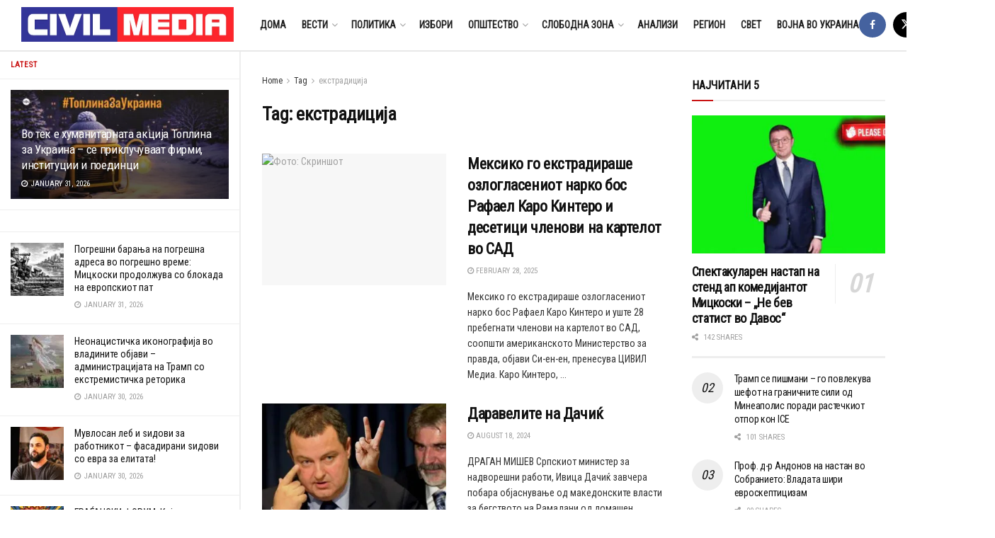

--- FILE ---
content_type: text/html; charset=UTF-8
request_url: https://civilmedia.mk/tag/kstradizia/
body_size: 42920
content:
<!doctype html>
<!--[if lt IE 7]><html class="no-js lt-ie9 lt-ie8 lt-ie7" lang="en-US"> <![endif]-->
<!--[if IE 7]><html class="no-js lt-ie9 lt-ie8" lang="en-US"> <![endif]-->
<!--[if IE 8]><html class="no-js lt-ie9" lang="en-US"> <![endif]-->
<!--[if IE 9]><html class="no-js lt-ie10" lang="en-US"> <![endif]-->
<!--[if gt IE 8]><!--><html class="no-js" lang="en-US"> <!--<![endif]--><head><link rel="preconnect" href="https://fonts.gstatic.com/" crossorigin /><meta http-equiv="Content-Type" content="text/html; charset=UTF-8" /><meta name='viewport' content='width=device-width, initial-scale=1, user-scalable=yes' /><link rel="profile" href="http://gmpg.org/xfn/11" /><link rel="pingback" href="https://civilmedia.mk/xmlrpc.php" /><link rel='dns-prefetch' href='//civilmedia.b-cdn.net' /><title>екстрадиција &#8211; CivilMedia</title><meta name='robots' content='max-image-preview:large' /><meta property="og:type" content="website"><meta property="og:title" content="Мексико го екстрадираше озлогласениот нарко бос Рафаел Каро Кинтеро �"><meta property="og:site_name" content="CivilMedia"><meta property="og:description" content="Мексико го екстрадираше озлогласениот нарко бос Рафаел Каро Кинтеро и уште 28 пребегнати членови на картелот во САД, соопшти американското"><meta property="og:url" content="https://civilmedia.mk/tag/kstradizia"><meta property="og:locale" content="en_US"><meta property="og:image" content="https://civilmedia.b-cdn.net/wp-content/uploads/drug-lord-Rafael-Caro-Quintero-png.avif"><meta property="og:image:height" content="557"><meta property="og:image:width" content="1000"><meta name="twitter:card" content="summary"><meta name="twitter:url" content="https://civilmedia.mk/tag/kstradizia"><meta name="twitter:title" content="Мексико го екстрадираше озлогласениот нарко бос Рафаел Каро Кинтеро и десетици членови на картелот во САД"><meta name="twitter:description" content="Мексико го екстрадираше озлогласениот нарко бос Рафаел Каро Кинтеро и уште 28 пребегнати членови на картелот во САД, соопшти американското"><meta name="twitter:image" content="https://civilmedia.b-cdn.net/wp-content/uploads/drug-lord-Rafael-Caro-Quintero-png.avif"><meta name="twitter:image:width" content="1000"><meta name="twitter:image:height" content="557"><meta name="twitter:site" content="http://twitter.com/CivilMacedonia"> <script type="text/javascript" src="[data-uri]" defer></script> <script type="text/javascript" src="[data-uri]" defer></script><link rel='dns-prefetch' href='//www.googletagmanager.com' /><link rel='dns-prefetch' href='//fonts.googleapis.com' /><link rel='preconnect' href='https://fonts.gstatic.com' /><link rel="alternate" type="application/rss+xml" title="CivilMedia &raquo; Feed" href="https://civilmedia.mk/feed/" /><link rel="alternate" type="application/rss+xml" title="CivilMedia &raquo; Comments Feed" href="https://civilmedia.mk/comments/feed/" /><link rel="alternate" type="application/rss+xml" title="CivilMedia &raquo; екстрадиција Tag Feed" href="https://civilmedia.mk/tag/kstradizia/feed/" /><style id='wp-img-auto-sizes-contain-inline-css' type='text/css'>img:is([sizes=auto i],[sizes^="auto," i]){contain-intrinsic-size:3000px 1500px}
/*# sourceURL=wp-img-auto-sizes-contain-inline-css */</style> <script src="[data-uri]" defer></script><script data-optimized="1" src="https://civilmedia.b-cdn.net/wp-content/plugins/litespeed-cache/assets/js/webfontloader.min.js" defer></script><link data-optimized="2" rel="stylesheet" href="https://civilmedia.b-cdn.net/wp-content/litespeed/css/096d3ee83db1463b46019a06075406fa.css?ver=5dc31" /><style id='global-styles-inline-css' type='text/css'>:root{--wp--preset--aspect-ratio--square: 1;--wp--preset--aspect-ratio--4-3: 4/3;--wp--preset--aspect-ratio--3-4: 3/4;--wp--preset--aspect-ratio--3-2: 3/2;--wp--preset--aspect-ratio--2-3: 2/3;--wp--preset--aspect-ratio--16-9: 16/9;--wp--preset--aspect-ratio--9-16: 9/16;--wp--preset--color--black: #000000;--wp--preset--color--cyan-bluish-gray: #abb8c3;--wp--preset--color--white: #ffffff;--wp--preset--color--pale-pink: #f78da7;--wp--preset--color--vivid-red: #cf2e2e;--wp--preset--color--luminous-vivid-orange: #ff6900;--wp--preset--color--luminous-vivid-amber: #fcb900;--wp--preset--color--light-green-cyan: #7bdcb5;--wp--preset--color--vivid-green-cyan: #00d084;--wp--preset--color--pale-cyan-blue: #8ed1fc;--wp--preset--color--vivid-cyan-blue: #0693e3;--wp--preset--color--vivid-purple: #9b51e0;--wp--preset--gradient--vivid-cyan-blue-to-vivid-purple: linear-gradient(135deg,rgb(6,147,227) 0%,rgb(155,81,224) 100%);--wp--preset--gradient--light-green-cyan-to-vivid-green-cyan: linear-gradient(135deg,rgb(122,220,180) 0%,rgb(0,208,130) 100%);--wp--preset--gradient--luminous-vivid-amber-to-luminous-vivid-orange: linear-gradient(135deg,rgb(252,185,0) 0%,rgb(255,105,0) 100%);--wp--preset--gradient--luminous-vivid-orange-to-vivid-red: linear-gradient(135deg,rgb(255,105,0) 0%,rgb(207,46,46) 100%);--wp--preset--gradient--very-light-gray-to-cyan-bluish-gray: linear-gradient(135deg,rgb(238,238,238) 0%,rgb(169,184,195) 100%);--wp--preset--gradient--cool-to-warm-spectrum: linear-gradient(135deg,rgb(74,234,220) 0%,rgb(151,120,209) 20%,rgb(207,42,186) 40%,rgb(238,44,130) 60%,rgb(251,105,98) 80%,rgb(254,248,76) 100%);--wp--preset--gradient--blush-light-purple: linear-gradient(135deg,rgb(255,206,236) 0%,rgb(152,150,240) 100%);--wp--preset--gradient--blush-bordeaux: linear-gradient(135deg,rgb(254,205,165) 0%,rgb(254,45,45) 50%,rgb(107,0,62) 100%);--wp--preset--gradient--luminous-dusk: linear-gradient(135deg,rgb(255,203,112) 0%,rgb(199,81,192) 50%,rgb(65,88,208) 100%);--wp--preset--gradient--pale-ocean: linear-gradient(135deg,rgb(255,245,203) 0%,rgb(182,227,212) 50%,rgb(51,167,181) 100%);--wp--preset--gradient--electric-grass: linear-gradient(135deg,rgb(202,248,128) 0%,rgb(113,206,126) 100%);--wp--preset--gradient--midnight: linear-gradient(135deg,rgb(2,3,129) 0%,rgb(40,116,252) 100%);--wp--preset--font-size--small: 13px;--wp--preset--font-size--medium: 20px;--wp--preset--font-size--large: 36px;--wp--preset--font-size--x-large: 42px;--wp--preset--spacing--20: 0.44rem;--wp--preset--spacing--30: 0.67rem;--wp--preset--spacing--40: 1rem;--wp--preset--spacing--50: 1.5rem;--wp--preset--spacing--60: 2.25rem;--wp--preset--spacing--70: 3.38rem;--wp--preset--spacing--80: 5.06rem;--wp--preset--shadow--natural: 6px 6px 9px rgba(0, 0, 0, 0.2);--wp--preset--shadow--deep: 12px 12px 50px rgba(0, 0, 0, 0.4);--wp--preset--shadow--sharp: 6px 6px 0px rgba(0, 0, 0, 0.2);--wp--preset--shadow--outlined: 6px 6px 0px -3px rgb(255, 255, 255), 6px 6px rgb(0, 0, 0);--wp--preset--shadow--crisp: 6px 6px 0px rgb(0, 0, 0);}:where(.is-layout-flex){gap: 0.5em;}:where(.is-layout-grid){gap: 0.5em;}body .is-layout-flex{display: flex;}.is-layout-flex{flex-wrap: wrap;align-items: center;}.is-layout-flex > :is(*, div){margin: 0;}body .is-layout-grid{display: grid;}.is-layout-grid > :is(*, div){margin: 0;}:where(.wp-block-columns.is-layout-flex){gap: 2em;}:where(.wp-block-columns.is-layout-grid){gap: 2em;}:where(.wp-block-post-template.is-layout-flex){gap: 1.25em;}:where(.wp-block-post-template.is-layout-grid){gap: 1.25em;}.has-black-color{color: var(--wp--preset--color--black) !important;}.has-cyan-bluish-gray-color{color: var(--wp--preset--color--cyan-bluish-gray) !important;}.has-white-color{color: var(--wp--preset--color--white) !important;}.has-pale-pink-color{color: var(--wp--preset--color--pale-pink) !important;}.has-vivid-red-color{color: var(--wp--preset--color--vivid-red) !important;}.has-luminous-vivid-orange-color{color: var(--wp--preset--color--luminous-vivid-orange) !important;}.has-luminous-vivid-amber-color{color: var(--wp--preset--color--luminous-vivid-amber) !important;}.has-light-green-cyan-color{color: var(--wp--preset--color--light-green-cyan) !important;}.has-vivid-green-cyan-color{color: var(--wp--preset--color--vivid-green-cyan) !important;}.has-pale-cyan-blue-color{color: var(--wp--preset--color--pale-cyan-blue) !important;}.has-vivid-cyan-blue-color{color: var(--wp--preset--color--vivid-cyan-blue) !important;}.has-vivid-purple-color{color: var(--wp--preset--color--vivid-purple) !important;}.has-black-background-color{background-color: var(--wp--preset--color--black) !important;}.has-cyan-bluish-gray-background-color{background-color: var(--wp--preset--color--cyan-bluish-gray) !important;}.has-white-background-color{background-color: var(--wp--preset--color--white) !important;}.has-pale-pink-background-color{background-color: var(--wp--preset--color--pale-pink) !important;}.has-vivid-red-background-color{background-color: var(--wp--preset--color--vivid-red) !important;}.has-luminous-vivid-orange-background-color{background-color: var(--wp--preset--color--luminous-vivid-orange) !important;}.has-luminous-vivid-amber-background-color{background-color: var(--wp--preset--color--luminous-vivid-amber) !important;}.has-light-green-cyan-background-color{background-color: var(--wp--preset--color--light-green-cyan) !important;}.has-vivid-green-cyan-background-color{background-color: var(--wp--preset--color--vivid-green-cyan) !important;}.has-pale-cyan-blue-background-color{background-color: var(--wp--preset--color--pale-cyan-blue) !important;}.has-vivid-cyan-blue-background-color{background-color: var(--wp--preset--color--vivid-cyan-blue) !important;}.has-vivid-purple-background-color{background-color: var(--wp--preset--color--vivid-purple) !important;}.has-black-border-color{border-color: var(--wp--preset--color--black) !important;}.has-cyan-bluish-gray-border-color{border-color: var(--wp--preset--color--cyan-bluish-gray) !important;}.has-white-border-color{border-color: var(--wp--preset--color--white) !important;}.has-pale-pink-border-color{border-color: var(--wp--preset--color--pale-pink) !important;}.has-vivid-red-border-color{border-color: var(--wp--preset--color--vivid-red) !important;}.has-luminous-vivid-orange-border-color{border-color: var(--wp--preset--color--luminous-vivid-orange) !important;}.has-luminous-vivid-amber-border-color{border-color: var(--wp--preset--color--luminous-vivid-amber) !important;}.has-light-green-cyan-border-color{border-color: var(--wp--preset--color--light-green-cyan) !important;}.has-vivid-green-cyan-border-color{border-color: var(--wp--preset--color--vivid-green-cyan) !important;}.has-pale-cyan-blue-border-color{border-color: var(--wp--preset--color--pale-cyan-blue) !important;}.has-vivid-cyan-blue-border-color{border-color: var(--wp--preset--color--vivid-cyan-blue) !important;}.has-vivid-purple-border-color{border-color: var(--wp--preset--color--vivid-purple) !important;}.has-vivid-cyan-blue-to-vivid-purple-gradient-background{background: var(--wp--preset--gradient--vivid-cyan-blue-to-vivid-purple) !important;}.has-light-green-cyan-to-vivid-green-cyan-gradient-background{background: var(--wp--preset--gradient--light-green-cyan-to-vivid-green-cyan) !important;}.has-luminous-vivid-amber-to-luminous-vivid-orange-gradient-background{background: var(--wp--preset--gradient--luminous-vivid-amber-to-luminous-vivid-orange) !important;}.has-luminous-vivid-orange-to-vivid-red-gradient-background{background: var(--wp--preset--gradient--luminous-vivid-orange-to-vivid-red) !important;}.has-very-light-gray-to-cyan-bluish-gray-gradient-background{background: var(--wp--preset--gradient--very-light-gray-to-cyan-bluish-gray) !important;}.has-cool-to-warm-spectrum-gradient-background{background: var(--wp--preset--gradient--cool-to-warm-spectrum) !important;}.has-blush-light-purple-gradient-background{background: var(--wp--preset--gradient--blush-light-purple) !important;}.has-blush-bordeaux-gradient-background{background: var(--wp--preset--gradient--blush-bordeaux) !important;}.has-luminous-dusk-gradient-background{background: var(--wp--preset--gradient--luminous-dusk) !important;}.has-pale-ocean-gradient-background{background: var(--wp--preset--gradient--pale-ocean) !important;}.has-electric-grass-gradient-background{background: var(--wp--preset--gradient--electric-grass) !important;}.has-midnight-gradient-background{background: var(--wp--preset--gradient--midnight) !important;}.has-small-font-size{font-size: var(--wp--preset--font-size--small) !important;}.has-medium-font-size{font-size: var(--wp--preset--font-size--medium) !important;}.has-large-font-size{font-size: var(--wp--preset--font-size--large) !important;}.has-x-large-font-size{font-size: var(--wp--preset--font-size--x-large) !important;}
/*# sourceURL=global-styles-inline-css */</style><style id='classic-theme-styles-inline-css' type='text/css'>/*! This file is auto-generated */
.wp-block-button__link{color:#fff;background-color:#32373c;border-radius:9999px;box-shadow:none;text-decoration:none;padding:calc(.667em + 2px) calc(1.333em + 2px);font-size:1.125em}.wp-block-file__button{background:#32373c;color:#fff;text-decoration:none}
/*# sourceURL=/wp-includes/css/classic-themes.min.css */</style> <script type="text/javascript" src="https://civilmedia.b-cdn.net/wp-includes/js/jquery/jquery.min.js?ver=3.7.1" id="jquery-core-js"></script> <script type="text/javascript" src="https://www.googletagmanager.com/gtag/js?id=G-H7K8Y754PW" id="jnews-google-tag-manager-js" defer></script> <script type="text/javascript" id="jnews-google-tag-manager-js-after" src="[data-uri]" defer></script> <script></script><link rel="https://api.w.org/" href="https://civilmedia.mk/wp-json/" /><link rel="alternate" title="JSON" type="application/json" href="https://civilmedia.mk/wp-json/wp/v2/tags/1208" /><link rel="EditURI" type="application/rsd+xml" title="RSD" href="https://civilmedia.mk/xmlrpc.php?rsd" /><meta name="generator" content="WordPress 6.9" /><meta name="generator" content="Powered by WPBakery Page Builder - drag and drop page builder for WordPress."/> <script type='application/ld+json'>{"@context":"http:\/\/schema.org","@type":"Organization","@id":"https:\/\/civilmedia.mk\/#organization","url":"https:\/\/civilmedia.mk\/","name":"","logo":{"@type":"ImageObject","url":"https:\/\/civilmedia.mk\/wp-content\/uploads\/civil-media-logo-F-CC.png"},"sameAs":["http:\/\/facebook.com\/civil.mk","http:\/\/twitter.com\/CivilMacedonia","https:\/\/civilmedia.mk\/feed\/"]}</script> <script type='application/ld+json'>{"@context":"http:\/\/schema.org","@type":"WebSite","@id":"https:\/\/civilmedia.mk\/#website","url":"https:\/\/civilmedia.mk\/","name":"","potentialAction":{"@type":"SearchAction","target":"https:\/\/civilmedia.mk\/?s={search_term_string}","query-input":"required name=search_term_string"}}</script> <link rel="icon" href="https://civilmedia.b-cdn.net/wp-content/uploads/cropped-fav-civil-media-75x75.png" sizes="32x32" /><link rel="icon" href="https://civilmedia.b-cdn.net/wp-content/uploads/cropped-fav-civil-media-300x300.png" sizes="192x192" /><link rel="apple-touch-icon" href="https://civilmedia.b-cdn.net/wp-content/uploads/cropped-fav-civil-media-300x300.png" /><meta name="msapplication-TileImage" content="https://civilmedia.b-cdn.net/wp-content/uploads/cropped-fav-civil-media-300x300.png" /><style id="jeg_dynamic_css" type="text/css" data-type="jeg_custom-css">body { --j-body-color : #323232; --j-accent-color : #c91212; --j-alt-color : #1476b7; --j-heading-color : #111111; } body,.jeg_newsfeed_list .tns-outer .tns-controls button,.jeg_filter_button,.owl-carousel .owl-nav div,.jeg_readmore,.jeg_hero_style_7 .jeg_post_meta a,.widget_calendar thead th,.widget_calendar tfoot a,.jeg_socialcounter a,.entry-header .jeg_meta_like a,.entry-header .jeg_meta_comment a,.entry-header .jeg_meta_donation a,.entry-header .jeg_meta_bookmark a,.entry-content tbody tr:hover,.entry-content th,.jeg_splitpost_nav li:hover a,#breadcrumbs a,.jeg_author_socials a:hover,.jeg_footer_content a,.jeg_footer_bottom a,.jeg_cartcontent,.woocommerce .woocommerce-breadcrumb a { color : #323232; } a, .jeg_menu_style_5>li>a:hover, .jeg_menu_style_5>li.sfHover>a, .jeg_menu_style_5>li.current-menu-item>a, .jeg_menu_style_5>li.current-menu-ancestor>a, .jeg_navbar .jeg_menu:not(.jeg_main_menu)>li>a:hover, .jeg_midbar .jeg_menu:not(.jeg_main_menu)>li>a:hover, .jeg_side_tabs li.active, .jeg_block_heading_5 strong, .jeg_block_heading_6 strong, .jeg_block_heading_7 strong, .jeg_block_heading_8 strong, .jeg_subcat_list li a:hover, .jeg_subcat_list li button:hover, .jeg_pl_lg_7 .jeg_thumb .jeg_post_category a, .jeg_pl_xs_2:before, .jeg_pl_xs_4 .jeg_postblock_content:before, .jeg_postblock .jeg_post_title a:hover, .jeg_hero_style_6 .jeg_post_title a:hover, .jeg_sidefeed .jeg_pl_xs_3 .jeg_post_title a:hover, .widget_jnews_popular .jeg_post_title a:hover, .jeg_meta_author a, .widget_archive li a:hover, .widget_pages li a:hover, .widget_meta li a:hover, .widget_recent_entries li a:hover, .widget_rss li a:hover, .widget_rss cite, .widget_categories li a:hover, .widget_categories li.current-cat>a, #breadcrumbs a:hover, .jeg_share_count .counts, .commentlist .bypostauthor>.comment-body>.comment-author>.fn, span.required, .jeg_review_title, .bestprice .price, .authorlink a:hover, .jeg_vertical_playlist .jeg_video_playlist_play_icon, .jeg_vertical_playlist .jeg_video_playlist_item.active .jeg_video_playlist_thumbnail:before, .jeg_horizontal_playlist .jeg_video_playlist_play, .woocommerce li.product .pricegroup .button, .widget_display_forums li a:hover, .widget_display_topics li:before, .widget_display_replies li:before, .widget_display_views li:before, .bbp-breadcrumb a:hover, .jeg_mobile_menu li.sfHover>a, .jeg_mobile_menu li a:hover, .split-template-6 .pagenum, .jeg_mobile_menu_style_5>li>a:hover, .jeg_mobile_menu_style_5>li.sfHover>a, .jeg_mobile_menu_style_5>li.current-menu-item>a, .jeg_mobile_menu_style_5>li.current-menu-ancestor>a, .jeg_mobile_menu.jeg_menu_dropdown li.open > div > a ,.jeg_menu_dropdown.language-swicher .sub-menu li a:hover { color : #c91212; } .jeg_menu_style_1>li>a:before, .jeg_menu_style_2>li>a:before, .jeg_menu_style_3>li>a:before, .jeg_side_toggle, .jeg_slide_caption .jeg_post_category a, .jeg_slider_type_1_wrapper .tns-controls button.tns-next, .jeg_block_heading_1 .jeg_block_title span, .jeg_block_heading_2 .jeg_block_title span, .jeg_block_heading_3, .jeg_block_heading_4 .jeg_block_title span, .jeg_block_heading_6:after, .jeg_pl_lg_box .jeg_post_category a, .jeg_pl_md_box .jeg_post_category a, .jeg_readmore:hover, .jeg_thumb .jeg_post_category a, .jeg_block_loadmore a:hover, .jeg_postblock.alt .jeg_block_loadmore a:hover, .jeg_block_loadmore a.active, .jeg_postblock_carousel_2 .jeg_post_category a, .jeg_heroblock .jeg_post_category a, .jeg_pagenav_1 .page_number.active, .jeg_pagenav_1 .page_number.active:hover, input[type="submit"], .btn, .button, .widget_tag_cloud a:hover, .popularpost_item:hover .jeg_post_title a:before, .jeg_splitpost_4 .page_nav, .jeg_splitpost_5 .page_nav, .jeg_post_via a:hover, .jeg_post_source a:hover, .jeg_post_tags a:hover, .comment-reply-title small a:before, .comment-reply-title small a:after, .jeg_storelist .productlink, .authorlink li.active a:before, .jeg_footer.dark .socials_widget:not(.nobg) a:hover .fa,.jeg_footer.dark .socials_widget:not(.nobg) a:hover > span.jeg-icon, div.jeg_breakingnews_title, .jeg_overlay_slider_bottom_wrapper .tns-controls button, .jeg_overlay_slider_bottom_wrapper .tns-controls button:hover, .jeg_vertical_playlist .jeg_video_playlist_current, .woocommerce span.onsale, .woocommerce #respond input#submit:hover, .woocommerce a.button:hover, .woocommerce button.button:hover, .woocommerce input.button:hover, .woocommerce #respond input#submit.alt, .woocommerce a.button.alt, .woocommerce button.button.alt, .woocommerce input.button.alt, .jeg_popup_post .caption, .jeg_footer.dark input[type="submit"], .jeg_footer.dark .btn, .jeg_footer.dark .button, .footer_widget.widget_tag_cloud a:hover, .jeg_inner_content .content-inner .jeg_post_category a:hover, #buddypress .standard-form button, #buddypress a.button, #buddypress input[type="submit"], #buddypress input[type="button"], #buddypress input[type="reset"], #buddypress ul.button-nav li a, #buddypress .generic-button a, #buddypress .generic-button button, #buddypress .comment-reply-link, #buddypress a.bp-title-button, #buddypress.buddypress-wrap .members-list li .user-update .activity-read-more a, div#buddypress .standard-form button:hover, div#buddypress a.button:hover, div#buddypress input[type="submit"]:hover, div#buddypress input[type="button"]:hover, div#buddypress input[type="reset"]:hover, div#buddypress ul.button-nav li a:hover, div#buddypress .generic-button a:hover, div#buddypress .generic-button button:hover, div#buddypress .comment-reply-link:hover, div#buddypress a.bp-title-button:hover, div#buddypress.buddypress-wrap .members-list li .user-update .activity-read-more a:hover, #buddypress #item-nav .item-list-tabs ul li a:before, .jeg_inner_content .jeg_meta_container .follow-wrapper a { background-color : #c91212; } .jeg_block_heading_7 .jeg_block_title span, .jeg_readmore:hover, .jeg_block_loadmore a:hover, .jeg_block_loadmore a.active, .jeg_pagenav_1 .page_number.active, .jeg_pagenav_1 .page_number.active:hover, .jeg_pagenav_3 .page_number:hover, .jeg_prevnext_post a:hover h3, .jeg_overlay_slider .jeg_post_category, .jeg_sidefeed .jeg_post.active, .jeg_vertical_playlist.jeg_vertical_playlist .jeg_video_playlist_item.active .jeg_video_playlist_thumbnail img, .jeg_horizontal_playlist .jeg_video_playlist_item.active { border-color : #c91212; } .jeg_tabpost_nav li.active, .woocommerce div.product .woocommerce-tabs ul.tabs li.active, .jeg_mobile_menu_style_1>li.current-menu-item a, .jeg_mobile_menu_style_1>li.current-menu-ancestor a, .jeg_mobile_menu_style_2>li.current-menu-item::after, .jeg_mobile_menu_style_2>li.current-menu-ancestor::after, .jeg_mobile_menu_style_3>li.current-menu-item::before, .jeg_mobile_menu_style_3>li.current-menu-ancestor::before { border-bottom-color : #c91212; } .jeg_post_share .jeg-icon svg { fill : #c91212; } .jeg_post_meta .fa, .jeg_post_meta .jpwt-icon, .entry-header .jeg_post_meta .fa, .jeg_review_stars, .jeg_price_review_list { color : #1476b7; } .jeg_share_button.share-float.share-monocrhome a { background-color : #1476b7; } h1,h2,h3,h4,h5,h6,.jeg_post_title a,.entry-header .jeg_post_title,.jeg_hero_style_7 .jeg_post_title a,.jeg_block_title,.jeg_splitpost_bar .current_title,.jeg_video_playlist_title,.gallery-caption,.jeg_push_notification_button>a.button { color : #111111; } .split-template-9 .pagenum, .split-template-10 .pagenum, .split-template-11 .pagenum, .split-template-12 .pagenum, .split-template-13 .pagenum, .split-template-15 .pagenum, .split-template-18 .pagenum, .split-template-20 .pagenum, .split-template-19 .current_title span, .split-template-20 .current_title span { background-color : #111111; } .jeg_topbar .jeg_nav_row, .jeg_topbar .jeg_search_no_expand .jeg_search_input { line-height : 36px; } .jeg_topbar .jeg_nav_row, .jeg_topbar .jeg_nav_icon { height : 36px; } .jeg_topbar .jeg_logo_img { max-height : 36px; } .jeg_header .jeg_bottombar.jeg_navbar,.jeg_bottombar .jeg_nav_icon { height : 71px; } .jeg_header .jeg_bottombar.jeg_navbar, .jeg_header .jeg_bottombar .jeg_main_menu:not(.jeg_menu_style_1) > li > a, .jeg_header .jeg_bottombar .jeg_menu_style_1 > li, .jeg_header .jeg_bottombar .jeg_menu:not(.jeg_main_menu) > li > a { line-height : 71px; } .jeg_bottombar .jeg_logo_img { max-height : 71px; } .jeg_header .jeg_bottombar, .jeg_header .jeg_bottombar.jeg_navbar_dark, .jeg_bottombar.jeg_navbar_boxed .jeg_nav_row, .jeg_bottombar.jeg_navbar_dark.jeg_navbar_boxed .jeg_nav_row { border-bottom-width : 2px; } .jeg_mobile_bottombar { height : 60px; line-height : 60px; } .jeg_mobile_midbar, .jeg_mobile_midbar.dark { background : #6d0000; } body,input,textarea,select,.chosen-container-single .chosen-single,.btn,.button { font-family: "Roboto Condensed",Helvetica,Arial,sans-serif; } .jeg_header, .jeg_mobile_wrapper { font-family: "Roboto Condensed",Helvetica,Arial,sans-serif; } .jeg_main_menu > li > a { font-family: "Roboto Condensed",Helvetica,Arial,sans-serif; } h3.jeg_block_title, .jeg_footer .jeg_footer_heading h3, .jeg_footer .widget h2, .jeg_tabpost_nav li { font-family: "Roboto Condensed",Helvetica,Arial,sans-serif; } .jeg_post_title, .entry-header .jeg_post_title, .jeg_single_tpl_2 .entry-header .jeg_post_title, .jeg_single_tpl_3 .entry-header .jeg_post_title, .jeg_single_tpl_6 .entry-header .jeg_post_title, .jeg_content .jeg_custom_title_wrapper .jeg_post_title { font-family: "Roboto Condensed",Helvetica,Arial,sans-serif; } .jeg_post_excerpt p, .content-inner p { font-family: "Roboto Condensed",Helvetica,Arial,sans-serif; }</style><style type="text/css">.no_thumbnail .jeg_thumb,
					.thumbnail-container.no_thumbnail {
					    display: none !important;
					}
					.jeg_search_result .jeg_pl_xs_3.no_thumbnail .jeg_postblock_content,
					.jeg_sidefeed .jeg_pl_xs_3.no_thumbnail .jeg_postblock_content,
					.jeg_pl_sm.no_thumbnail .jeg_postblock_content {
					    margin-left: 0;
					}
					.jeg_postblock_11 .no_thumbnail .jeg_postblock_content,
					.jeg_postblock_12 .no_thumbnail .jeg_postblock_content,
					.jeg_postblock_12.jeg_col_3o3 .no_thumbnail .jeg_postblock_content  {
					    margin-top: 0;
					}
					.jeg_postblock_15 .jeg_pl_md_box.no_thumbnail .jeg_postblock_content,
					.jeg_postblock_19 .jeg_pl_md_box.no_thumbnail .jeg_postblock_content,
					.jeg_postblock_24 .jeg_pl_md_box.no_thumbnail .jeg_postblock_content,
					.jeg_sidefeed .jeg_pl_md_box .jeg_postblock_content {
					    position: relative;
					}
					.jeg_postblock_carousel_2 .no_thumbnail .jeg_post_title a,
					.jeg_postblock_carousel_2 .no_thumbnail .jeg_post_title a:hover,
					.jeg_postblock_carousel_2 .no_thumbnail .jeg_post_meta .fa {
					    color: #212121 !important;
					} 
					.jnews-dark-mode .jeg_postblock_carousel_2 .no_thumbnail .jeg_post_title a,
					.jnews-dark-mode .jeg_postblock_carousel_2 .no_thumbnail .jeg_post_title a:hover,
					.jnews-dark-mode .jeg_postblock_carousel_2 .no_thumbnail .jeg_post_meta .fa {
					    color: #fff !important;
					}</style><style type="text/css" id="wp-custom-css">.js .tmce-active .wp-editor-area {
    color: black !important;
}

.twitt{
	display: none;
}</style><noscript><style>.wpb_animate_when_almost_visible { opacity: 1; }</style></noscript></head><body class="archive tag tag-kstradizia tag-1208 wp-embed-responsive wp-theme-jnews jeg_toggle_light jnews jeg_sidecontent jeg_sidecontent_left jsc_normal wpb-js-composer js-comp-ver-8.7.2 vc_responsive"><div id="jeg_sidecontent"><div class="jeg_side_heading"><ul class="jeg_side_tabs"><li data-tab-content="tab1" data-sort='latest' class="active">Latest</li></ul><div class="jeg_side_feed_cat_wrapper"></div> <script src="[data-uri]" defer></script> </div><div class="sidecontent_postwrapper"><div class="jeg_sidefeed "><div id="feed_item_697e8f26849c0" class="jeg_post jeg_pl_md_box  " data-id="343178" data-sequence="0"><div class="overlay_container"><div class="jeg_thumb">
<a class="ajax" href="https://civilmedia.mk/vo-tek-e-humanitarnata-aktsija-toplina-za-ukraina-se-prikluchuvaat-firmi-institutsii-i-poedintsi/"><div class="thumbnail-container  size-500 "><img data-lazyloaded="1" src="[data-uri]" width="360" height="180" data-src="https://civilmedia.b-cdn.net/wp-content/uploads/toplina-za-ukraina-2-360x180.jpg" class="attachment-jnews-360x180 size-jnews-360x180 wp-post-image" alt="" decoding="async" fetchpriority="high" data-srcset="https://civilmedia.b-cdn.net/wp-content/uploads/toplina-za-ukraina-2-360x180.jpg 360w, https://civilmedia.b-cdn.net/wp-content/uploads/toplina-za-ukraina-2-750x375.jpg 750w" data-sizes="(max-width: 360px) 100vw, 360px" /></div></a></div><div class="jeg_postblock_content"><h2 class="jeg_post_title"><a class="ajax" href="https://civilmedia.mk/vo-tek-e-humanitarnata-aktsija-toplina-za-ukraina-se-prikluchuvaat-firmi-institutsii-i-poedintsi/">Во тек е хуманитарната акција Топлина за Украина &#8211; се приклучуваат фирми, институции и поединци</a></h2><div class="jeg_post_meta"><div class="jeg_meta_date"><i class="fa fa-clock-o"></i> January 31, 2026</div></div></div></div></div><div class="jeg_ad jnews_sidefeed_ads"><div class='ads-wrapper jeg_ad_sidecontent '></div></div><div id="feed_item_697e8f2684cbe" class="jeg_post jeg_pl_xs_3  " data-id="343166" data-sequence="1"><div class="jeg_thumb">
<a class="ajax" href="https://civilmedia.mk/pogreshni-barana-na-pogreshna-adresa-vo-pogreshno-vreme-mitskoski-prodolzhuva-so-blokada-na-evropskiot-pat/"><div class="thumbnail-container  size-1000 "><img data-lazyloaded="1" src="[data-uri]" width="75" height="75" data-src="https://civilmedia.b-cdn.net/wp-content/uploads/mickoski-cartoon-2-75x75.jpg" class="attachment-jnews-75x75 size-jnews-75x75 wp-post-image" alt="" decoding="async" data-srcset="https://civilmedia.b-cdn.net/wp-content/uploads/mickoski-cartoon-2-75x75.jpg 75w, https://civilmedia.b-cdn.net/wp-content/uploads/mickoski-cartoon-2-150x150.jpg 150w, https://civilmedia.b-cdn.net/wp-content/uploads/mickoski-cartoon-2-350x350.jpg 350w" data-sizes="(max-width: 75px) 100vw, 75px" /></div></a></div><div class="jeg_postblock_content"><h2 class="jeg_post_title"><a class="ajax" href="https://civilmedia.mk/pogreshni-barana-na-pogreshna-adresa-vo-pogreshno-vreme-mitskoski-prodolzhuva-so-blokada-na-evropskiot-pat/">Погрешни барања на погрешна адреса во погрешно време: Мицкоски продолжува со блокада на европскиот пат</a></h2><div class="jeg_post_meta"><div class="jeg_meta_date"><i class="fa fa-clock-o"></i> January 31, 2026</div></div></div></div><div id="feed_item_697e8f2684f7a" class="jeg_post jeg_pl_xs_3  " data-id="343154" data-sequence="2"><div class="jeg_thumb">
<a class="ajax" href="https://civilmedia.mk/neonatsistichka-ikonografija-vo-vladinite-objavi-administratsijata-na-tramp-so-ekstremistichka-retorika/"><div class="thumbnail-container  size-1000 "><img data-lazyloaded="1" src="[data-uri]" width="75" height="75" data-src="https://civilmedia.b-cdn.net/wp-content/uploads/neo-nazi-MAGA-75x75.jpeg" class="attachment-jnews-75x75 size-jnews-75x75 wp-post-image" alt="Фото: Х/ ВИ" decoding="async" data-srcset="https://civilmedia.b-cdn.net/wp-content/uploads/neo-nazi-MAGA-75x75.jpeg 75w, https://civilmedia.b-cdn.net/wp-content/uploads/neo-nazi-MAGA-150x150.jpeg 150w, https://civilmedia.b-cdn.net/wp-content/uploads/neo-nazi-MAGA-350x350.jpeg 350w" data-sizes="(max-width: 75px) 100vw, 75px" /></div></a></div><div class="jeg_postblock_content"><h2 class="jeg_post_title"><a class="ajax" href="https://civilmedia.mk/neonatsistichka-ikonografija-vo-vladinite-objavi-administratsijata-na-tramp-so-ekstremistichka-retorika/">Неонацистичка иконографија во владините објави &#8211; администрацијата на Трамп со екстремистичка реторика</a></h2><div class="jeg_post_meta"><div class="jeg_meta_date"><i class="fa fa-clock-o"></i> January 30, 2026</div></div></div></div><div id="feed_item_697e8f2685104" class="jeg_post jeg_pl_xs_3  " data-id="343149" data-sequence="3"><div class="jeg_thumb">
<a class="ajax" href="https://civilmedia.mk/muvlosan-leb-i-zidovi-za-rabotnikot-fasadirani-zidovi-so-evra-za-elitata/"><div class="thumbnail-container  size-1000 "><img data-lazyloaded="1" src="[data-uri]" width="75" height="75" data-src="https://civilmedia.b-cdn.net/wp-content/uploads/muratov-75x75.png" class="attachment-jnews-75x75 size-jnews-75x75 wp-post-image" alt="" decoding="async" data-srcset="https://civilmedia.b-cdn.net/wp-content/uploads/muratov-75x75.png 75w, https://civilmedia.b-cdn.net/wp-content/uploads/muratov-150x150.png 150w, https://civilmedia.b-cdn.net/wp-content/uploads/muratov-350x350.png 350w" data-sizes="(max-width: 75px) 100vw, 75px" /></div></a></div><div class="jeg_postblock_content"><h2 class="jeg_post_title"><a class="ajax" href="https://civilmedia.mk/muvlosan-leb-i-zidovi-za-rabotnikot-fasadirani-zidovi-so-evra-za-elitata/">Мувлосан леб и ѕидови за работникот &#8211; фасадирани ѕидови со евра за елитата!</a></h2><div class="jeg_post_meta"><div class="jeg_meta_date"><i class="fa fa-clock-o"></i> January 30, 2026</div></div></div></div><div id="feed_item_697e8f2685272" class="jeg_post jeg_pl_xs_3  " data-id="343144" data-sequence="4"><div class="jeg_thumb">
<a class="ajax" href="https://civilmedia.mk/graganski-forum-koja-e-vashata-poraka-barane-ili-prashane-do-politicharite/"><div class="thumbnail-container  size-1000 "><img data-lazyloaded="1" src="[data-uri]" width="75" height="75" data-src="https://civilmedia.b-cdn.net/wp-content/uploads/graganski-forum-tsivil-75x75.jpg" class="attachment-jnews-75x75 size-jnews-75x75 wp-post-image" alt="" decoding="async" data-srcset="https://civilmedia.b-cdn.net/wp-content/uploads/graganski-forum-tsivil-75x75.jpg 75w, https://civilmedia.b-cdn.net/wp-content/uploads/graganski-forum-tsivil-150x150.jpg 150w, https://civilmedia.b-cdn.net/wp-content/uploads/graganski-forum-tsivil-350x350.jpg 350w" data-sizes="(max-width: 75px) 100vw, 75px" /></div></a></div><div class="jeg_postblock_content"><h2 class="jeg_post_title"><a class="ajax" href="https://civilmedia.mk/graganski-forum-koja-e-vashata-poraka-barane-ili-prashane-do-politicharite/">ГРАЃАНСКИ ФОРУМ: Која е вашата порака, барање или прашање до политичарите?</a></h2><div class="jeg_post_meta"><div class="jeg_meta_date"><i class="fa fa-clock-o"></i> January 30, 2026</div></div></div></div><div id="feed_item_697e8f26853e5" class="jeg_post jeg_pl_xs_3  " data-id="343143" data-sequence="5"><div class="jeg_thumb">
<a class="ajax" href="https://civilmedia.mk/nenaucheni-lektsii-manipulativna-zloupotreba-na-terminot-hibridni-napadi-koga-drzhavata-izmisluva-neprijateli-17/"><div class="thumbnail-container  size-1000 "><img data-lazyloaded="1" src="[data-uri]" width="75" height="75" data-src="https://civilmedia.b-cdn.net/wp-content/uploads/toskovski-angelov-press-13092025-2f-75x75.jpg" class="attachment-jnews-75x75 size-jnews-75x75 wp-post-image" alt="Прес конференција, 13 септември (фото извор: видео снимка на МВР)" decoding="async" data-srcset="https://civilmedia.b-cdn.net/wp-content/uploads/toskovski-angelov-press-13092025-2f-75x75.jpg 75w, https://civilmedia.b-cdn.net/wp-content/uploads/toskovski-angelov-press-13092025-2f-150x150.jpg 150w, https://civilmedia.b-cdn.net/wp-content/uploads/toskovski-angelov-press-13092025-2f-350x350.jpg 350w" data-sizes="(max-width: 75px) 100vw, 75px" /></div></a></div><div class="jeg_postblock_content"><h2 class="jeg_post_title"><a class="ajax" href="https://civilmedia.mk/nenaucheni-lektsii-manipulativna-zloupotreba-na-terminot-hibridni-napadi-koga-drzhavata-izmisluva-neprijateli-17/">Ненаучени лекции: Манипулативна злоупотреба на терминот „хибридни напади“ &#8211; кога државата измислува непријатели (17)</a></h2><div class="jeg_post_meta"><div class="jeg_meta_date"><i class="fa fa-clock-o"></i> January 30, 2026</div></div></div></div><div id="feed_item_697e8f2685537" class="jeg_post jeg_pl_xs_3  " data-id="343140" data-sequence="6"><div class="jeg_thumb">
<a class="ajax" href="https://civilmedia.mk/politiko-miroven-dogovor-megu-rusija-i-ukraina-naizgled-blisku-no-daleku-od-reshenieto-na-sushtinskite-problemi/"><div class="thumbnail-container  size-1000 "><img data-lazyloaded="1" src="[data-uri]" width="75" height="75" data-src="https://civilmedia.b-cdn.net/wp-content/uploads/tramp-zelenski-1-75x75.jpg" class="attachment-jnews-75x75 size-jnews-75x75 wp-post-image" alt="Фото: Скриншот, видео Јутјуб" decoding="async" data-srcset="https://civilmedia.b-cdn.net/wp-content/uploads/tramp-zelenski-1-75x75.jpg 75w, https://civilmedia.b-cdn.net/wp-content/uploads/tramp-zelenski-1-150x150.jpg 150w, https://civilmedia.b-cdn.net/wp-content/uploads/tramp-zelenski-1-350x350.jpg 350w" data-sizes="(max-width: 75px) 100vw, 75px" /></div></a></div><div class="jeg_postblock_content"><h2 class="jeg_post_title"><a class="ajax" href="https://civilmedia.mk/politiko-miroven-dogovor-megu-rusija-i-ukraina-naizgled-blisku-no-daleku-od-reshenieto-na-sushtinskite-problemi/">ПОЛИТИКО: Мировен договор меѓу Русија и Украина наизглед блиску, но далеку од решението на суштинските проблеми</a></h2><div class="jeg_post_meta"><div class="jeg_meta_date"><i class="fa fa-clock-o"></i> January 30, 2026</div></div></div></div><div id="feed_item_697e8f2685687" class="jeg_post jeg_pl_xs_3  " data-id="343125" data-sequence="7"><div class="jeg_thumb">
<a class="ajax" href="https://civilmedia.mk/reaktsii-vlasta-ne-e-normalna-reaktsijata-na-rabotnichkite-protesti-idiotska-teshko-nam/"><div class="thumbnail-container  size-1000 "><img data-lazyloaded="1" src="[data-uri]" width="75" height="75" data-src="https://civilmedia.b-cdn.net/wp-content/uploads/graganski-forum-prasanje-na-denot-reakcii-75x75.jpg" class="attachment-jnews-75x75 size-jnews-75x75 wp-post-image" alt="" decoding="async" data-srcset="https://civilmedia.b-cdn.net/wp-content/uploads/graganski-forum-prasanje-na-denot-reakcii-75x75.jpg 75w, https://civilmedia.b-cdn.net/wp-content/uploads/graganski-forum-prasanje-na-denot-reakcii-150x150.jpg 150w, https://civilmedia.b-cdn.net/wp-content/uploads/graganski-forum-prasanje-na-denot-reakcii-350x350.jpg 350w" data-sizes="(max-width: 75px) 100vw, 75px" /></div></a></div><div class="jeg_postblock_content"><h2 class="jeg_post_title"><a class="ajax" href="https://civilmedia.mk/reaktsii-vlasta-ne-e-normalna-reaktsijata-na-rabotnichkite-protesti-idiotska-teshko-nam/">РЕАКЦИИ: Власта не е нормална, реакцијата на работничките протести &#8211; идиотска, тешко нам!</a></h2><div class="jeg_post_meta"><div class="jeg_meta_date"><i class="fa fa-clock-o"></i> January 30, 2026</div></div></div></div><div id="feed_item_697e8f26857e9" class="jeg_post jeg_pl_xs_3  " data-id="343133" data-sequence="8"><div class="jeg_thumb">
<a class="ajax" href="https://civilmedia.mk/ice-f-k-you-protestna-pop-pank-eksplozija-od-scared-ketchup-za-ubistvata-vo-minneapolis/"><div class="thumbnail-container  size-1000 "><img data-lazyloaded="1" src="[data-uri]" width="75" height="75" data-src="https://civilmedia.b-cdn.net/wp-content/uploads/ICE-FUCK-YOU-75x75.png" class="attachment-jnews-75x75 size-jnews-75x75 wp-post-image" alt="Сцена од музичкото видео ICE F**K YOU - Scared Ketchup" decoding="async" data-srcset="https://civilmedia.b-cdn.net/wp-content/uploads/ICE-FUCK-YOU-75x75.png 75w, https://civilmedia.b-cdn.net/wp-content/uploads/ICE-FUCK-YOU-150x150.png 150w, https://civilmedia.b-cdn.net/wp-content/uploads/ICE-FUCK-YOU-350x350.png 350w" data-sizes="(max-width: 75px) 100vw, 75px" /></div></a></div><div class="jeg_postblock_content"><h2 class="jeg_post_title"><a class="ajax" href="https://civilmedia.mk/ice-f-k-you-protestna-pop-pank-eksplozija-od-scared-ketchup-za-ubistvata-vo-minneapolis/">ICE F**K YOU: Протестна поп-панк експлозија од Scared Ketchup за убиствата во Minneapolis</a></h2><div class="jeg_post_meta"><div class="jeg_meta_date"><i class="fa fa-clock-o"></i> January 29, 2026</div></div></div></div><div id="feed_item_697e8f268592c" class="jeg_post jeg_pl_xs_3  " data-id="343122" data-sequence="9"><div class="jeg_thumb">
<a class="ajax" href="https://civilmedia.mk/streets-of-minneapolis-protestna-pesna-na-brus-springstin-za-chizmite-na-okupatorite-vo-mineapolis/"><div class="thumbnail-container  size-1000 "><img data-lazyloaded="1" src="[data-uri]" width="75" height="75" data-src="https://civilmedia.b-cdn.net/wp-content/uploads/Springsteen-Minneapolis-75x75.png" class="attachment-jnews-75x75 size-jnews-75x75 wp-post-image" alt="" decoding="async" data-srcset="https://civilmedia.b-cdn.net/wp-content/uploads/Springsteen-Minneapolis-75x75.png 75w, https://civilmedia.b-cdn.net/wp-content/uploads/Springsteen-Minneapolis-150x150.png 150w, https://civilmedia.b-cdn.net/wp-content/uploads/Springsteen-Minneapolis-350x350.png 350w" data-sizes="(max-width: 75px) 100vw, 75px" /></div></a></div><div class="jeg_postblock_content"><h2 class="jeg_post_title"><a class="ajax" href="https://civilmedia.mk/streets-of-minneapolis-protestna-pesna-na-brus-springstin-za-chizmite-na-okupatorite-vo-mineapolis/">„Streets of Minneapolis“ &#8211; протестна песна на Брус Спрингстин за „чизмите на окупаторите“ во Минеаполис</a></h2><div class="jeg_post_meta"><div class="jeg_meta_date"><i class="fa fa-clock-o"></i> January 29, 2026</div></div></div></div></div><div class="sidefeed_loadmore">
<button class="btn "
data-end="End of Content"
data-loading="Loading..."
data-loadmore="Прочитај повеќе">
Прочитај повеќе						</button></div></div><div class="jeg_sidefeed_overlay"><div class='preloader_type preloader_dot'><div class="sidefeed-preloader jeg_preloader dot">
<span></span><span></span><span></span></div><div class="sidefeed-preloader jeg_preloader circle"><div class="jnews_preloader_circle_outer"><div class="jnews_preloader_circle_inner"></div></div></div><div class="sidefeed-preloader jeg_preloader square"><div class="jeg_square"><div class="jeg_square_inner"></div></div></div></div></div></div><div class="jeg_ad jeg_ad_top jnews_header_top_ads"><div class='ads-wrapper  '></div></div><div class="jeg_viewport"><div class="jeg_header_wrapper"><div class="jeg_header_instagram_wrapper"></div><div class="jeg_header full"><div class="jeg_bottombar jeg_navbar jeg_container jeg_navbar_wrapper  jeg_navbar_normal"><div class="container"><div class="jeg_nav_row"><div class="jeg_nav_col jeg_nav_left jeg_nav_normal"><div class="item_wrap jeg_nav_alignleft"><div class="jeg_nav_item jeg_logo jeg_desktop_logo"><div class="site-title">
<a href="https://civilmedia.mk/" aria-label="Visit Homepage" style="padding: 0px 2px 2px 0px;">
<img class='jeg_logo_img' src="https://civilmedia.b-cdn.net/wp-content/uploads/civil-media-logo-F-CC.png" srcset="https://civilmedia.b-cdn.net/wp-content/uploads/civil-media-logo-F-CC.png 1x, https://civilmedia.b-cdn.net/wp-content/uploads/civil-media-logo-F-CC.png 2x" alt="CivilMedia"data-light-src="https://civilmedia.b-cdn.net/wp-content/uploads/civil-media-logo-F-CC.png" data-light-srcset="https://civilmedia.b-cdn.net/wp-content/uploads/civil-media-logo-F-CC.png 1x, https://civilmedia.b-cdn.net/wp-content/uploads/civil-media-logo-F-CC.png 2x" data-dark-src="https://civilmedia.b-cdn.net/wp-content/uploads/civil-media-logo-F-CC.png" data-dark-srcset="https://civilmedia.b-cdn.net/wp-content/uploads/civil-media-logo-F-CC.png 1x, https://civilmedia.b-cdn.net/wp-content/uploads/civil-media-logo-F-CC.png 2x"width="600" height="99">			</a></div></div><div class="jeg_nav_item jeg_main_menu_wrapper"><div class="jeg_mainmenu_wrap"><ul class="jeg_menu jeg_main_menu jeg_menu_style_5" data-animation="slide"><li id="menu-item-123020" class="menu-item menu-item-type-custom menu-item-object-custom menu-item-home menu-item-123020 bgnav" data-item-row="default" ><a href="https://civilmedia.mk">ДОМА<span class="menu-item-badge jeg-badge-floating" style="background-color: #f70d28; color: #fff;"></span></a></li><li id="menu-item-100605" class="menu-item menu-item-type-taxonomy menu-item-object-category menu-item-100605 bgnav jeg_megamenu category_2" data-number="10"  data-item-row="default" ><a href="https://civilmedia.mk/category/vesti/">ВЕСТИ</a><div class="sub-menu"><div class="jeg_newsfeed style2 clearfix"><div class="jeg_newsfeed_list loaded"><div data-cat-id="8270" data-load-status="loaded" class="jeg_newsfeed_container"><div class="newsfeed_static no_subcat"><div class="jeg_newsfeed_item "><div class="jeg_thumb">
<a href="https://civilmedia.mk/ice-f-k-you-protestna-pop-pank-eksplozija-od-scared-ketchup-za-ubistvata-vo-minneapolis/"><div class="thumbnail-container  size-500 "><img data-lazyloaded="1" src="[data-uri]" width="360" height="180" data-src="https://civilmedia.b-cdn.net/wp-content/uploads/ICE-FUCK-YOU-360x180.png" class="attachment-jnews-360x180 size-jnews-360x180 wp-post-image" alt="Сцена од музичкото видео ICE F**K YOU - Scared Ketchup" decoding="async" data-srcset="https://civilmedia.b-cdn.net/wp-content/uploads/ICE-FUCK-YOU-360x180.png 360w, https://civilmedia.b-cdn.net/wp-content/uploads/ICE-FUCK-YOU-300x150.png 300w, https://civilmedia.b-cdn.net/wp-content/uploads/ICE-FUCK-YOU-750x375.png 750w, https://civilmedia.b-cdn.net/wp-content/uploads/ICE-FUCK-YOU.png 1000w" data-sizes="(max-width: 360px) 100vw, 360px" /></div></a></div><h3 class="jeg_post_title"><a href="https://civilmedia.mk/ice-f-k-you-protestna-pop-pank-eksplozija-od-scared-ketchup-za-ubistvata-vo-minneapolis/">ICE F**K YOU: Протестна поп-панк експлозија од Scared Ketchup за убиствата во Minneapolis</a></h3></div><div class="jeg_newsfeed_item "><div class="jeg_thumb">
<a href="https://civilmedia.mk/streets-of-minneapolis-protestna-pesna-na-brus-springstin-za-chizmite-na-okupatorite-vo-mineapolis/"><div class="thumbnail-container  size-500 "><img data-lazyloaded="1" src="[data-uri]" width="360" height="180" data-src="https://civilmedia.b-cdn.net/wp-content/uploads/Springsteen-Minneapolis-360x180.png" class="attachment-jnews-360x180 size-jnews-360x180 wp-post-image" alt="" decoding="async" data-srcset="https://civilmedia.b-cdn.net/wp-content/uploads/Springsteen-Minneapolis-360x180.png 360w, https://civilmedia.b-cdn.net/wp-content/uploads/Springsteen-Minneapolis-750x375.png 750w, https://civilmedia.b-cdn.net/wp-content/uploads/Springsteen-Minneapolis-1140x570.png 1140w" data-sizes="(max-width: 360px) 100vw, 360px" /></div></a></div><h3 class="jeg_post_title"><a href="https://civilmedia.mk/streets-of-minneapolis-protestna-pesna-na-brus-springstin-za-chizmite-na-okupatorite-vo-mineapolis/">„Streets of Minneapolis“ &#8211; протестна песна на Брус Спрингстин за „чизмите на окупаторите“ во Минеаполис</a></h3></div><div class="jeg_newsfeed_item "><div class="jeg_thumb">
<a href="https://civilmedia.mk/prof-d-r-andonov-na-nastan-vo-sobranieto-vladata-shiri-evroskeptitsizam/"><div class="thumbnail-container  size-500 "><img data-lazyloaded="1" src="[data-uri]" width="360" height="180" data-src="https://civilmedia.b-cdn.net/wp-content/uploads/Oliver-Andonov-2-360x180.jpeg" class="attachment-jnews-360x180 size-jnews-360x180 wp-post-image" alt="Проф. д-р Оливер Андонов, Собрание на РСМ, 28 јануари 2026 (фото: ЦИВИЛ)" decoding="async" data-srcset="https://civilmedia.b-cdn.net/wp-content/uploads/Oliver-Andonov-2-360x180.jpeg 360w, https://civilmedia.b-cdn.net/wp-content/uploads/Oliver-Andonov-2-750x375.jpeg 750w" data-sizes="(max-width: 360px) 100vw, 360px" /></div></a></div><h3 class="jeg_post_title"><a href="https://civilmedia.mk/prof-d-r-andonov-na-nastan-vo-sobranieto-vladata-shiri-evroskeptitsizam/">Проф. д-р Андонов на настан во Собранието: Владата шири евроскептицизам</a></h3></div><div class="jeg_newsfeed_item "><div class="jeg_thumb">
<a href="https://civilmedia.mk/ice-barbi-ja-premina-granitsata-za-posleden-pat-kristi-noem-se-soochuva-so-impichment-vo-kongresot-ako-ne-bide-otpushtena-ili-ne-podnese-ostavka/"><div class="thumbnail-container  size-500 "><img data-lazyloaded="1" src="[data-uri]" width="360" height="180" data-src="https://civilmedia.b-cdn.net/wp-content/uploads/Kristi-Noem-ITSE-Barbi-360x180.png" class="attachment-jnews-360x180 size-jnews-360x180 wp-post-image" alt="Скриншот од видео на LiveNOW from FOX" decoding="async" data-srcset="https://civilmedia.b-cdn.net/wp-content/uploads/Kristi-Noem-ITSE-Barbi-360x180.png 360w, https://civilmedia.b-cdn.net/wp-content/uploads/Kristi-Noem-ITSE-Barbi-750x375.png 750w" data-sizes="(max-width: 360px) 100vw, 360px" /></div></a></div><h3 class="jeg_post_title"><a href="https://civilmedia.mk/ice-barbi-ja-premina-granitsata-za-posleden-pat-kristi-noem-se-soochuva-so-impichment-vo-kongresot-ako-ne-bide-otpushtena-ili-ne-podnese-ostavka/">ICE Барби ја премина границата за последен пат &#8211; Кристи Ноем се соочува со импичмент во Конгресот ако не биде отпуштена или не поднесе оставка</a></h3></div><div class="jeg_newsfeed_item "><div class="jeg_thumb">
<a href="https://civilmedia.mk/tramp-se-pishmani-go-povlekuva-shefot-na-granichnite-sili-od-mineapolis-poradi-rastechkiot-otpor-kon-ice/"><div class="thumbnail-container  size-500 "><img data-lazyloaded="1" src="[data-uri]" width="360" height="180" data-src="https://civilmedia.b-cdn.net/wp-content/uploads/Bovino-360x180.png" class="attachment-jnews-360x180 size-jnews-360x180 wp-post-image" alt="Скриншот од видео на WGN News" decoding="async" data-srcset="https://civilmedia.b-cdn.net/wp-content/uploads/Bovino-360x180.png 360w, https://civilmedia.b-cdn.net/wp-content/uploads/Bovino-750x375.png 750w" data-sizes="(max-width: 360px) 100vw, 360px" /></div></a></div><h3 class="jeg_post_title"><a href="https://civilmedia.mk/tramp-se-pishmani-go-povlekuva-shefot-na-granichnite-sili-od-mineapolis-poradi-rastechkiot-otpor-kon-ice/">Трамп се пишмани &#8211; го повлекува шефот на граничните сили од Минеаполис поради растечкиот отпор кон ICE</a></h3></div><div class="jeg_newsfeed_item "><div class="jeg_thumb">
<a href="https://civilmedia.mk/vselenskiot-patrijarh-vartolomej-ja-nareche-ruskata-agresija-vrz-ukraina-apsolutno-satanska/"><div class="thumbnail-container  size-500 "><img data-lazyloaded="1" src="[data-uri]" width="360" height="180" data-src="https://civilmedia.b-cdn.net/wp-content/uploads/vselenskiot-patrijarh-Vartolomej-360x180.png" class="attachment-jnews-360x180 size-jnews-360x180 wp-post-image" alt="Вселенскиот патријарх Вартоломеј. Фото: Јавен домеин" decoding="async" data-srcset="https://civilmedia.b-cdn.net/wp-content/uploads/vselenskiot-patrijarh-Vartolomej-360x180.png 360w, https://civilmedia.b-cdn.net/wp-content/uploads/vselenskiot-patrijarh-Vartolomej-750x375.png 750w" data-sizes="(max-width: 360px) 100vw, 360px" /></div></a></div><h3 class="jeg_post_title"><a href="https://civilmedia.mk/vselenskiot-patrijarh-vartolomej-ja-nareche-ruskata-agresija-vrz-ukraina-apsolutno-satanska/">Вселенскиот патријарх Вартоломеј ја нарече руската агресија врз Украина „апсолутно сатанска“ </a></h3></div><div class="jeg_newsfeed_item "><div class="jeg_thumb">
<a href="https://civilmedia.mk/istoriski-trgovski-dogovor-megu-eu-i-indija-po-20-godini-pregovori/"><div class="thumbnail-container  size-500 "><img data-lazyloaded="1" src="[data-uri]" width="360" height="180" data-src="https://civilmedia.b-cdn.net/wp-content/uploads/EU-India-Sammit-prtsc-Platform-X-360x180.png" class="attachment-jnews-360x180 size-jnews-360x180 wp-post-image" alt="Скриншот: Во живо ЕУ-Индија Самит/Платформа Х" decoding="async" data-srcset="https://civilmedia.b-cdn.net/wp-content/uploads/EU-India-Sammit-prtsc-Platform-X-360x180.png 360w, https://civilmedia.b-cdn.net/wp-content/uploads/EU-India-Sammit-prtsc-Platform-X-750x375.png 750w" data-sizes="(max-width: 360px) 100vw, 360px" /></div></a></div><h3 class="jeg_post_title"><a href="https://civilmedia.mk/istoriski-trgovski-dogovor-megu-eu-i-indija-po-20-godini-pregovori/">Историски трговски договор меѓу ЕУ и Индија по 20 години преговори</a></h3></div><div class="jeg_newsfeed_item "><div class="jeg_thumb">
<a href="https://civilmedia.mk/sekavaneto-kako-obvrska-27-januari-megunaroden-den-na-sekavane-na-zhrtvite-na-holokaustot/"><div class="thumbnail-container  size-500 "><img data-lazyloaded="1" src="[data-uri]" width="360" height="180" data-src="https://civilmedia.b-cdn.net/wp-content/uploads/holokaust-AI-360x180.png" class="attachment-jnews-360x180 size-jnews-360x180 wp-post-image" alt="Илустрација ВИ" decoding="async" data-srcset="https://civilmedia.b-cdn.net/wp-content/uploads/holokaust-AI-360x180.png 360w, https://civilmedia.b-cdn.net/wp-content/uploads/holokaust-AI-750x375.png 750w" data-sizes="(max-width: 360px) 100vw, 360px" /></div></a></div><h3 class="jeg_post_title"><a href="https://civilmedia.mk/sekavaneto-kako-obvrska-27-januari-megunaroden-den-na-sekavane-na-zhrtvite-na-holokaustot/">Сеќавањето како обврска: 27 јануари – Меѓународен ден на сеќавање на жртвите на Холокаустот</a></h3></div><div class="jeg_newsfeed_item "><div class="jeg_thumb">
<a href="https://civilmedia.mk/i-republikanskite-senatori-povikuvaat-na-potselosna-istraga-za-ubistvoto-vo-mineapolis-shto-tvrdeshe-timot-na-tramp-a-shto-pokazhuvaat-dokazite/"><div class="thumbnail-container  size-500 "><img data-lazyloaded="1" src="[data-uri]" width="360" height="180" data-src="https://civilmedia.b-cdn.net/wp-content/uploads/ICE-ubistvo-Mineapolis-360x180.png" class="attachment-jnews-360x180 size-jnews-360x180 wp-post-image" alt="Скриншот од видео на ВВС" decoding="async" data-srcset="https://civilmedia.b-cdn.net/wp-content/uploads/ICE-ubistvo-Mineapolis-360x180.png 360w, https://civilmedia.b-cdn.net/wp-content/uploads/ICE-ubistvo-Mineapolis-750x375.png 750w" data-sizes="(max-width: 360px) 100vw, 360px" /></div></a></div><h3 class="jeg_post_title"><a href="https://civilmedia.mk/i-republikanskite-senatori-povikuvaat-na-potselosna-istraga-za-ubistvoto-vo-mineapolis-shto-tvrdeshe-timot-na-tramp-a-shto-pokazhuvaat-dokazite/">И републиканските сенатори повикуваат на поцелосна истрага за убиството во Минеаполис &#8211; Што тврдеше тимот на Трамп, а што покажуваат доказите</a></h3></div><div class="jeg_newsfeed_item "><div class="jeg_thumb">
<a href="https://civilmedia.mk/poraneshniot-pretsedatel-bil-klinton-zhestoko-gi-osudi-vlastite-za-uzhasnite-stseni-vo-mineapolis-nikogash-ne-pomisliv-deka-ke-se-sluchat-vo-amerika/"><div class="thumbnail-container  size-500 "><img data-lazyloaded="1" src="[data-uri]" width="360" height="180" data-src="https://civilmedia.b-cdn.net/wp-content/uploads/Bill-Clinton-360x180.jpg" class="attachment-jnews-360x180 size-jnews-360x180 wp-post-image" alt="" decoding="async" data-srcset="https://civilmedia.b-cdn.net/wp-content/uploads/Bill-Clinton-360x180.jpg 360w, https://civilmedia.b-cdn.net/wp-content/uploads/Bill-Clinton-750x375.jpg 750w" data-sizes="(max-width: 360px) 100vw, 360px" /></div></a></div><h3 class="jeg_post_title"><a href="https://civilmedia.mk/poraneshniot-pretsedatel-bil-klinton-zhestoko-gi-osudi-vlastite-za-uzhasnite-stseni-vo-mineapolis-nikogash-ne-pomisliv-deka-ke-se-sluchat-vo-amerika/">Поранешниот претседател Бил Клинтон жестоко ги осуди властите за ужасните сцени во Минеаполис: Никогаш не помислив дека ќе се случат во Америка</a></h3></div></div></div><div class="newsfeed_overlay"><div class="preloader_type preloader_circle"><div class="newsfeed_preloader jeg_preloader dot">
<span></span><span></span><span></span></div><div class="newsfeed_preloader jeg_preloader circle"><div class="jnews_preloader_circle_outer"><div class="jnews_preloader_circle_inner"></div></div></div><div class="newsfeed_preloader jeg_preloader square"><div class="jeg_square"><div class="jeg_square_inner"></div></div></div></div></div></div></div></div></li><li id="menu-item-100606" class="menu-item menu-item-type-taxonomy menu-item-object-category menu-item-100606 bgnav jeg_megamenu category_2" data-number="10"  data-item-row="default" ><a href="https://civilmedia.mk/category/politika/">ПОЛИТИКА</a><div class="sub-menu"><div class="jeg_newsfeed style2 clearfix"><div class="jeg_newsfeed_subcat"><ul class="jeg_subcat_item"><li data-cat-id="43" class="active"><a href="https://civilmedia.mk/category/politika/">Категорија</a></li><li data-cat-id="13581" class=""><a href="https://civilmedia.mk/category/politika/politichki-okej-koral/">ПОЛИТИЧКИ ОКЕЈ КОРАЛ</a></li></ul></div><div class="jeg_newsfeed_list loaded"><div data-cat-id="43" data-load-status="loaded" class="jeg_newsfeed_container"><div class="newsfeed_static with_subcat"><div class="jeg_newsfeed_item "><div class="jeg_thumb">
<a href="https://civilmedia.mk/pogreshni-barana-na-pogreshna-adresa-vo-pogreshno-vreme-mitskoski-prodolzhuva-so-blokada-na-evropskiot-pat/"><div class="thumbnail-container  size-500 "><img data-lazyloaded="1" src="[data-uri]" width="360" height="180" data-src="https://civilmedia.b-cdn.net/wp-content/uploads/mickoski-cartoon-2-360x180.jpg" class="attachment-jnews-360x180 size-jnews-360x180 wp-post-image" alt="" decoding="async" data-srcset="https://civilmedia.b-cdn.net/wp-content/uploads/mickoski-cartoon-2-360x180.jpg 360w, https://civilmedia.b-cdn.net/wp-content/uploads/mickoski-cartoon-2-750x375.jpg 750w, https://civilmedia.b-cdn.net/wp-content/uploads/mickoski-cartoon-2-1140x570.jpg 1140w" data-sizes="(max-width: 360px) 100vw, 360px" /></div></a></div><h3 class="jeg_post_title"><a href="https://civilmedia.mk/pogreshni-barana-na-pogreshna-adresa-vo-pogreshno-vreme-mitskoski-prodolzhuva-so-blokada-na-evropskiot-pat/">Погрешни барања на погрешна адреса во погрешно време: Мицкоски продолжува со блокада на европскиот пат</a></h3></div><div class="jeg_newsfeed_item "><div class="jeg_thumb">
<a href="https://civilmedia.mk/nenaucheni-lektsii-manipulativna-zloupotreba-na-terminot-hibridni-napadi-koga-drzhavata-izmisluva-neprijateli-17/"><div class="thumbnail-container  size-500 "><img data-lazyloaded="1" src="[data-uri]" width="360" height="180" data-src="https://civilmedia.b-cdn.net/wp-content/uploads/toskovski-angelov-press-13092025-2f-360x180.jpg" class="attachment-jnews-360x180 size-jnews-360x180 wp-post-image" alt="Прес конференција, 13 септември (фото извор: видео снимка на МВР)" decoding="async" data-srcset="https://civilmedia.b-cdn.net/wp-content/uploads/toskovski-angelov-press-13092025-2f-360x180.jpg 360w, https://civilmedia.b-cdn.net/wp-content/uploads/toskovski-angelov-press-13092025-2f-750x375.jpg 750w" data-sizes="(max-width: 360px) 100vw, 360px" /></div></a></div><h3 class="jeg_post_title"><a href="https://civilmedia.mk/nenaucheni-lektsii-manipulativna-zloupotreba-na-terminot-hibridni-napadi-koga-drzhavata-izmisluva-neprijateli-17/">Ненаучени лекции: Манипулативна злоупотреба на терминот „хибридни напади“ &#8211; кога државата измислува непријатели (17)</a></h3></div><div class="jeg_newsfeed_item "><div class="jeg_thumb">
<a href="https://civilmedia.mk/reaktsii-vlasta-ne-e-normalna-reaktsijata-na-rabotnichkite-protesti-idiotska-teshko-nam/"><div class="thumbnail-container  size-500 "><img data-lazyloaded="1" src="[data-uri]" width="360" height="180" data-src="https://civilmedia.b-cdn.net/wp-content/uploads/graganski-forum-prasanje-na-denot-reakcii-360x180.jpg" class="attachment-jnews-360x180 size-jnews-360x180 wp-post-image" alt="" decoding="async" data-srcset="https://civilmedia.b-cdn.net/wp-content/uploads/graganski-forum-prasanje-na-denot-reakcii-360x180.jpg 360w, https://civilmedia.b-cdn.net/wp-content/uploads/graganski-forum-prasanje-na-denot-reakcii-750x375.jpg 750w" data-sizes="(max-width: 360px) 100vw, 360px" /></div></a></div><h3 class="jeg_post_title"><a href="https://civilmedia.mk/reaktsii-vlasta-ne-e-normalna-reaktsijata-na-rabotnichkite-protesti-idiotska-teshko-nam/">РЕАКЦИИ: Власта не е нормална, реакцијата на работничките протести &#8211; идиотска, тешко нам!</a></h3></div><div class="jeg_newsfeed_item "><div class="jeg_thumb">
<a href="https://civilmedia.mk/nenaucheni-lektsii-zakon-za-soodvetna-i-pravichna-zastapenost-zashtita-ili-ushte-eden-politichki-eksperiment-16/"><div class="thumbnail-container  size-500 "><img data-lazyloaded="1" src="[data-uri]" width="360" height="180" data-src="https://civilmedia.b-cdn.net/wp-content/uploads/pravitsna-360x180.jpg" class="attachment-jnews-360x180 size-jnews-360x180 wp-post-image" alt="Илустрација ВИ" decoding="async" data-srcset="https://civilmedia.b-cdn.net/wp-content/uploads/pravitsna-360x180.jpg 360w, https://civilmedia.b-cdn.net/wp-content/uploads/pravitsna-750x375.jpg 750w" data-sizes="(max-width: 360px) 100vw, 360px" /></div></a></div><h3 class="jeg_post_title"><a href="https://civilmedia.mk/nenaucheni-lektsii-zakon-za-soodvetna-i-pravichna-zastapenost-zashtita-ili-ushte-eden-politichki-eksperiment-16/">Ненаучени лекции: Закон за соодветна и правична застапеност &#8211; Заштита или уште еден политички експеримент (16)</a></h3></div><div class="jeg_newsfeed_item "><div class="jeg_thumb">
<a href="https://civilmedia.mk/vlasta-nema-monopol-vrz-zhivotot-na-rabotnitsite/"><div class="thumbnail-container  size-500 "><img data-lazyloaded="1" src="[data-uri]" width="360" height="180" data-src="https://civilmedia.b-cdn.net/wp-content/uploads/rabotnicki-protesti-28012026-2-360x180.png" class="attachment-jnews-360x180 size-jnews-360x180 wp-post-image" alt="Протест на работниците, Скопје, 28 јануари 2026 (фото извор: Рацин.мк)" decoding="async" data-srcset="https://civilmedia.b-cdn.net/wp-content/uploads/rabotnicki-protesti-28012026-2-360x180.png 360w, https://civilmedia.b-cdn.net/wp-content/uploads/rabotnicki-protesti-28012026-2-750x375.png 750w" data-sizes="(max-width: 360px) 100vw, 360px" /></div></a></div><h3 class="jeg_post_title"><a href="https://civilmedia.mk/vlasta-nema-monopol-vrz-zhivotot-na-rabotnitsite/">Власта нема монопол врз животот на работниците</a></h3></div><div class="jeg_newsfeed_item "><div class="jeg_thumb">
<a href="https://civilmedia.mk/spasuvane-na-platite-na-tsrno/"><div class="thumbnail-container  size-500 "><img data-lazyloaded="1" src="[data-uri]" width="360" height="180" data-src="https://civilmedia.b-cdn.net/wp-content/uploads/ljubomir-kostovski-6-360x180.avif" class="attachment-jnews-360x180 size-jnews-360x180 wp-post-image" alt="Љубомир Костовски (фото: Б. Јордановска / ЦИВИЛ)" decoding="async" data-srcset="https://civilmedia.b-cdn.net/wp-content/uploads/ljubomir-kostovski-6-360x180.avif 360w, https://civilmedia.b-cdn.net/wp-content/uploads/ljubomir-kostovski-6-750x375.avif 750w" data-sizes="(max-width: 360px) 100vw, 360px" /></div></a></div><h3 class="jeg_post_title"><a href="https://civilmedia.mk/spasuvane-na-platite-na-tsrno/">Спасување на платите на црно</a></h3></div><div class="jeg_newsfeed_item "><div class="jeg_thumb">
<a href="https://civilmedia.mk/kazni-so-kameri-na-patishta-polni-so-dupki-apsurdot-na-novite-reformi-vo-visokoto-obrazovanie/"><div class="thumbnail-container  size-500 "><img data-lazyloaded="1" src="[data-uri]" width="360" height="180" data-src="https://civilmedia.b-cdn.net/wp-content/uploads/Feat-education-reforms-360x180.png" class="attachment-jnews-360x180 size-jnews-360x180 wp-post-image" alt="" decoding="async" data-srcset="https://civilmedia.b-cdn.net/wp-content/uploads/Feat-education-reforms-360x180.png 360w, https://civilmedia.b-cdn.net/wp-content/uploads/Feat-education-reforms-750x375.png 750w" data-sizes="(max-width: 360px) 100vw, 360px" /></div></a></div><h3 class="jeg_post_title"><a href="https://civilmedia.mk/kazni-so-kameri-na-patishta-polni-so-dupki-apsurdot-na-novite-reformi-vo-visokoto-obrazovanie/">Казни со камери на патишта полни со дупки: Апсурдот на новите „реформи“ во високото образование</a></h3></div><div class="jeg_newsfeed_item "><div class="jeg_thumb">
<a href="https://civilmedia.mk/saem-na-sueti-so-nula-rezultati-trgovtsi-za-chetirite-godishni-vremina/"><div class="thumbnail-container  size-500 "><img data-lazyloaded="1" src="[data-uri]" width="360" height="180" data-src="https://civilmedia.b-cdn.net/wp-content/uploads/parada-na-suetata-mickoski-feat-Copy2-360x180.jpg" class="attachment-jnews-360x180 size-jnews-360x180 wp-post-image" alt="" decoding="async" data-srcset="https://civilmedia.b-cdn.net/wp-content/uploads/parada-na-suetata-mickoski-feat-Copy2-360x180.jpg 360w, https://civilmedia.b-cdn.net/wp-content/uploads/parada-na-suetata-mickoski-feat-Copy2-750x375.jpg 750w" data-sizes="(max-width: 360px) 100vw, 360px" /></div></a></div><h3 class="jeg_post_title"><a href="https://civilmedia.mk/saem-na-sueti-so-nula-rezultati-trgovtsi-za-chetirite-godishni-vremina/">САЕМ НА СУЕТИ СО НУЛА РЕЗУЛТАТИ: Трговци за четирите годишни времиња</a></h3></div><div class="jeg_newsfeed_item "><div class="jeg_thumb">
<a href="https://civilmedia.mk/spektakularen-nastap-na-stend-ap-komedijantot-mitskoski-ne-bev-statist-vo-davos/"><div class="thumbnail-container  size-500 "><img data-lazyloaded="1" src="[data-uri]" width="360" height="180" data-src="https://civilmedia.b-cdn.net/wp-content/uploads/mitsko-stend-ap-360x180.jpeg" class="attachment-jnews-360x180 size-jnews-360x180 wp-post-image" alt="Креирано со помош на ВИ" decoding="async" data-srcset="https://civilmedia.b-cdn.net/wp-content/uploads/mitsko-stend-ap-360x180.jpeg 360w, https://civilmedia.b-cdn.net/wp-content/uploads/mitsko-stend-ap-750x375.jpeg 750w" data-sizes="(max-width: 360px) 100vw, 360px" /></div></a></div><h3 class="jeg_post_title"><a href="https://civilmedia.mk/spektakularen-nastap-na-stend-ap-komedijantot-mitskoski-ne-bev-statist-vo-davos/">Спектакуларен настап на стенд ап комедијантот Мицкоски &#8211; „Не бев статист во Давос“</a></h3></div><div class="jeg_newsfeed_item "><div class="jeg_thumb">
<a href="https://civilmedia.mk/kongres-na-sdsm-filipche-so-zhestoki-kritiki-za-vlasta-i-povik-za-edinstvo-i-mobilizatsija/"><div class="thumbnail-container  size-500 "><img data-lazyloaded="1" src="[data-uri]" width="360" height="180" data-src="https://civilmedia.b-cdn.net/wp-content/uploads/Venko-Filipce-kongres-SDSM-24012026-1-360x180.jpeg" class="attachment-jnews-360x180 size-jnews-360x180 wp-post-image" alt="Венко Филипче, 31. Конгрес на СДСМ, 24 јануари 2026 (фото извор: СДСМ)" decoding="async" data-srcset="https://civilmedia.b-cdn.net/wp-content/uploads/Venko-Filipce-kongres-SDSM-24012026-1-360x180.jpeg 360w, https://civilmedia.b-cdn.net/wp-content/uploads/Venko-Filipce-kongres-SDSM-24012026-1-750x375.jpeg 750w" data-sizes="(max-width: 360px) 100vw, 360px" /></div></a></div><h3 class="jeg_post_title"><a href="https://civilmedia.mk/kongres-na-sdsm-filipche-so-zhestoki-kritiki-za-vlasta-i-povik-za-edinstvo-i-mobilizatsija/">Конгрес на СДСМ: Филипче со жестоки критики за власта и повик за единство и мобилизација</a></h3></div></div></div><div class="newsfeed_overlay"><div class="preloader_type preloader_circle"><div class="newsfeed_preloader jeg_preloader dot">
<span></span><span></span><span></span></div><div class="newsfeed_preloader jeg_preloader circle"><div class="jnews_preloader_circle_outer"><div class="jnews_preloader_circle_inner"></div></div></div><div class="newsfeed_preloader jeg_preloader square"><div class="jeg_square"><div class="jeg_square_inner"></div></div></div></div></div></div></div></div></li><li id="menu-item-286847" class="menu-item menu-item-type-taxonomy menu-item-object-category menu-item-286847 bgnav" data-item-row="default" ><a href="https://civilmedia.mk/category/procesi/izbori/">ИЗБОРИ</a></li><li id="menu-item-100607" class="menu-item menu-item-type-taxonomy menu-item-object-category menu-item-100607 bgnav jeg_megamenu category_2" data-number="10"  data-item-row="default" ><a href="https://civilmedia.mk/category/opstestvo/">ОПШТЕСТВО</a><div class="sub-menu"><div class="jeg_newsfeed style2 clearfix"><div class="jeg_newsfeed_subcat"><ul class="jeg_subcat_item"><li data-cat-id="42" class="active"><a href="https://civilmedia.mk/category/opstestvo/">Категорија</a></li><li data-cat-id="22894" class=""><a href="https://civilmedia.mk/category/opstestvo/istoria/">ИСТОРИЈА</a></li></ul></div><div class="jeg_newsfeed_list loaded"><div data-cat-id="42" data-load-status="loaded" class="jeg_newsfeed_container"><div class="newsfeed_static with_subcat"><div class="jeg_newsfeed_item "><div class="jeg_thumb">
<a href="https://civilmedia.mk/drzhavna-lotarija-na-makedonija-ne-blagodaram/"><div class="thumbnail-container  size-500 "><img data-lazyloaded="1" src="[data-uri]" width="360" height="180" data-src="https://civilmedia.b-cdn.net/wp-content/uploads/loto-bombakis-360x180.jpeg" class="attachment-jnews-360x180 size-jnews-360x180 wp-post-image" alt="Фото: Државна лотарија на Македонија/ Фејсбук" decoding="async" data-srcset="https://civilmedia.b-cdn.net/wp-content/uploads/loto-bombakis-360x180.jpeg 360w, https://civilmedia.b-cdn.net/wp-content/uploads/loto-bombakis-750x375.jpeg 750w" data-sizes="(max-width: 360px) 100vw, 360px" /></div></a></div><h3 class="jeg_post_title"><a href="https://civilmedia.mk/drzhavna-lotarija-na-makedonija-ne-blagodaram/">Државна Лотарија на Македонија – не, благодарам!</a></h3></div><div class="jeg_newsfeed_item "><div class="jeg_thumb">
<a href="https://civilmedia.mk/rajot-e-mesto-kade-nishto-ne-se-sluchuva/"><div class="thumbnail-container  size-500 "><img data-lazyloaded="1" src="[data-uri]" width="360" height="180" data-src="https://civilmedia.b-cdn.net/wp-content/uploads/ljubomir-kostovski-6-360x180.avif" class="attachment-jnews-360x180 size-jnews-360x180 wp-post-image" alt="Љубомир Костовски (фото: Б. Јордановска / ЦИВИЛ)" decoding="async" data-srcset="https://civilmedia.b-cdn.net/wp-content/uploads/ljubomir-kostovski-6-360x180.avif 360w, https://civilmedia.b-cdn.net/wp-content/uploads/ljubomir-kostovski-6-750x375.avif 750w" data-sizes="(max-width: 360px) 100vw, 360px" /></div></a></div><h3 class="jeg_post_title"><a href="https://civilmedia.mk/rajot-e-mesto-kade-nishto-ne-se-sluchuva/">Рајот е место каде ништо не се случува</a></h3></div><div class="jeg_newsfeed_item "><div class="jeg_thumb">
<a href="https://civilmedia.mk/demokratijata-ne-se-brani-sama-od-sebe-shto-ne-nauchi-2025-godina/"><div class="thumbnail-container  size-500 "><img data-lazyloaded="1" src="[data-uri]" width="360" height="180" data-src="https://civilmedia.b-cdn.net/wp-content/uploads/civil-message-end-of-2025a-360x180.jpg" class="attachment-jnews-360x180 size-jnews-360x180 wp-post-image" alt="" decoding="async" data-srcset="https://civilmedia.b-cdn.net/wp-content/uploads/civil-message-end-of-2025a-360x180.jpg 360w, https://civilmedia.b-cdn.net/wp-content/uploads/civil-message-end-of-2025a-750x375.jpg 750w" data-sizes="(max-width: 360px) 100vw, 360px" /></div></a></div><h3 class="jeg_post_title"><a href="https://civilmedia.mk/demokratijata-ne-se-brani-sama-od-sebe-shto-ne-nauchi-2025-godina/">Демократијата не се брани сама од себе: Што нè научи 2025 година</a></h3></div><div class="jeg_newsfeed_item "><div class="jeg_thumb">
<a href="https://civilmedia.mk/severna-makedonija-2025-politichka-polarizatsija-institutsionalni-slabosti-i-demokratski-predizvitsi/"><div class="thumbnail-container  size-500 "><img data-lazyloaded="1" src="[data-uri]" width="360" height="180" data-src="https://civilmedia.b-cdn.net/wp-content/uploads/2025-SM-360x180.jpg" class="attachment-jnews-360x180 size-jnews-360x180 wp-post-image" alt="" decoding="async" data-srcset="https://civilmedia.b-cdn.net/wp-content/uploads/2025-SM-360x180.jpg 360w, https://civilmedia.b-cdn.net/wp-content/uploads/2025-SM-750x375.jpg 750w, https://civilmedia.b-cdn.net/wp-content/uploads/2025-SM-1140x570.jpg 1140w" data-sizes="(max-width: 360px) 100vw, 360px" /></div></a></div><h3 class="jeg_post_title"><a href="https://civilmedia.mk/severna-makedonija-2025-politichka-polarizatsija-institutsionalni-slabosti-i-demokratski-predizvitsi/">Северна Македонија, 2025: Политичка поларизација, институционални слабости и демократски предизвици</a></h3></div><div class="jeg_newsfeed_item "><div class="jeg_thumb">
<a href="https://civilmedia.mk/krivichna-prijava-protiv-pet-litsa-od-tetovo-za-trgovija-i-siluvane-na-15-godishno-devojche/"><div class="thumbnail-container  size-500 "><img data-lazyloaded="1" src="[data-uri]" width="360" height="180" data-src="https://civilmedia.b-cdn.net/wp-content/uploads/MVR-FOTO-360x180.jpg" class="attachment-jnews-360x180 size-jnews-360x180 wp-post-image" alt="" decoding="async" data-srcset="https://civilmedia.b-cdn.net/wp-content/uploads/MVR-FOTO-360x180.jpg 360w, https://civilmedia.b-cdn.net/wp-content/uploads/MVR-FOTO-750x375.jpg 750w" data-sizes="(max-width: 360px) 100vw, 360px" /></div></a></div><h3 class="jeg_post_title"><a href="https://civilmedia.mk/krivichna-prijava-protiv-pet-litsa-od-tetovo-za-trgovija-i-siluvane-na-15-godishno-devojche/">Кривична пријава против пет лица од Тетово за трговија и силување на 15 годишно девојче</a></h3></div><div class="jeg_newsfeed_item "><div class="jeg_thumb">
<a href="https://civilmedia.mk/bugarija-so-investitsija-nad-260-milioni-evra-za-zheleznitsata-kon-makedonija/"><div class="thumbnail-container  size-500 "><img data-lazyloaded="1" src="[data-uri]" width="360" height="180" data-src="https://civilmedia.b-cdn.net/wp-content/uploads/koridor-8-360x180.jpg" class="attachment-jnews-360x180 size-jnews-360x180 wp-post-image" alt="" decoding="async" /></div></a></div><h3 class="jeg_post_title"><a href="https://civilmedia.mk/bugarija-so-investitsija-nad-260-milioni-evra-za-zheleznitsata-kon-makedonija/">Бугарија со инвестиција над 260 милиони евра за железницата кон Северна Македонија</a></h3></div><div class="jeg_newsfeed_item "><div class="jeg_thumb">
<a href="https://civilmedia.mk/od-1-januari-strujata-poskapuva-smetkite-rastat-od-57-do-900-denari/"><div class="thumbnail-container  size-500 "><img data-lazyloaded="1" src="[data-uri]" width="360" height="180" data-src="https://civilmedia.b-cdn.net/wp-content/uploads/struja-evn-foto-D.Muratov-CIVIL-360x180.webp" class="attachment-jnews-360x180 size-jnews-360x180 wp-post-image" alt="" decoding="async" data-srcset="https://civilmedia.b-cdn.net/wp-content/uploads/struja-evn-foto-D.Muratov-CIVIL-360x180.webp 360w, https://civilmedia.b-cdn.net/wp-content/uploads/struja-evn-foto-D.Muratov-CIVIL-750x375.webp 750w" data-sizes="(max-width: 360px) 100vw, 360px" /></div></a></div><h3 class="jeg_post_title"><a href="https://civilmedia.mk/od-1-januari-strujata-poskapuva-smetkite-rastat-od-57-do-900-denari/">Од 1 јануари струјата поскапува &#8211; сметките растат од 57 до 900 денари</a></h3></div><div class="jeg_newsfeed_item "><div class="jeg_thumb">
<a href="https://civilmedia.mk/larvi-i-insekti-vo-kivi-od-srbija-ahv-stopira-uvoz-i-naredi-unishtuvane-na-22-toni/"><div class="thumbnail-container  size-500 "><img data-lazyloaded="1" src="[data-uri]" width="360" height="180" data-src="https://civilmedia.b-cdn.net/wp-content/uploads/tsarina-foto-VI-360x180.png" class="attachment-jnews-360x180 size-jnews-360x180 wp-post-image" alt="Фото: ВИ" decoding="async" data-srcset="https://civilmedia.b-cdn.net/wp-content/uploads/tsarina-foto-VI-360x180.png 360w, https://civilmedia.b-cdn.net/wp-content/uploads/tsarina-foto-VI-750x375.png 750w" data-sizes="(max-width: 360px) 100vw, 360px" /></div></a></div><h3 class="jeg_post_title"><a href="https://civilmedia.mk/larvi-i-insekti-vo-kivi-od-srbija-ahv-stopira-uvoz-i-naredi-unishtuvane-na-22-toni/">Ларви и инсекти во киви од Србија: АХВ стопира увоз и нареди уништување на 22 тони</a></h3></div><div class="jeg_newsfeed_item "><div class="jeg_thumb">
<a href="https://civilmedia.mk/poradi-maglata-ima-otkazhani-i-letovi-shto-se-realiziraat-so-zadotsnuvane-vo-aerodromot-vo-skopje/"><div class="thumbnail-container  size-500 "><img data-lazyloaded="1" src="[data-uri]" width="360" height="180" data-src="https://civilmedia.b-cdn.net/wp-content/uploads/magla-foto-DM-CIVIL-360x180.jpg" class="attachment-jnews-360x180 size-jnews-360x180 wp-post-image" alt="" decoding="async" data-srcset="https://civilmedia.b-cdn.net/wp-content/uploads/magla-foto-DM-CIVIL-360x180.jpg 360w, https://civilmedia.b-cdn.net/wp-content/uploads/magla-foto-DM-CIVIL-750x375.jpg 750w" data-sizes="(max-width: 360px) 100vw, 360px" /></div></a></div><h3 class="jeg_post_title"><a href="https://civilmedia.mk/poradi-maglata-ima-otkazhani-i-letovi-shto-se-realiziraat-so-zadotsnuvane-vo-aerodromot-vo-skopje/">Поради маглата има откажани и летови што се реализираат со задоцнување во аеродромот во Скопје</a></h3></div><div class="jeg_newsfeed_item "><div class="jeg_thumb">
<a href="https://civilmedia.mk/koj-znael-koj-dozvolil-koj-premolchel-roditelite-na-zhrtvite-od-puls-so-novi-barana-do-obvinitelstvoto/"><div class="thumbnail-container  size-500 "><img data-lazyloaded="1" src="[data-uri]" width="360" height="180" data-src="https://civilmedia.b-cdn.net/wp-content/uploads/puls-protesten-marsh-kocani-19042025-MIA-360x180.avif" class="attachment-jnews-360x180 size-jnews-360x180 wp-post-image" alt="" decoding="async" data-srcset="https://civilmedia.b-cdn.net/wp-content/uploads/puls-protesten-marsh-kocani-19042025-MIA-360x180.avif 360w, https://civilmedia.b-cdn.net/wp-content/uploads/puls-protesten-marsh-kocani-19042025-MIA-750x375.avif 750w" data-sizes="(max-width: 360px) 100vw, 360px" /></div></a></div><h3 class="jeg_post_title"><a href="https://civilmedia.mk/koj-znael-koj-dozvolil-koj-premolchel-roditelite-na-zhrtvite-od-puls-so-novi-barana-do-obvinitelstvoto/">Кој знаел, кој дозволил, кој премолчел? – Родителите на жртвите од „Пулс“ со нови барања до Обвинителството</a></h3></div></div></div><div class="newsfeed_overlay"><div class="preloader_type preloader_circle"><div class="newsfeed_preloader jeg_preloader dot">
<span></span><span></span><span></span></div><div class="newsfeed_preloader jeg_preloader circle"><div class="jnews_preloader_circle_outer"><div class="jnews_preloader_circle_inner"></div></div></div><div class="newsfeed_preloader jeg_preloader square"><div class="jeg_square"><div class="jeg_square_inner"></div></div></div></div></div></div></div></div></li><li id="menu-item-100609" class="menu-item menu-item-type-taxonomy menu-item-object-category menu-item-100609 bgnav jeg_megamenu category_2" data-number="10"  data-item-row="default" ><a href="https://civilmedia.mk/category/slobodna-zona/">СЛОБОДНА ЗОНА</a><div class="sub-menu"><div class="jeg_newsfeed style2 clearfix"><div class="jeg_newsfeed_subcat"><ul class="jeg_subcat_item"><li data-cat-id="45" class="active"><a href="https://civilmedia.mk/category/slobodna-zona/">Категорија</a></li><li data-cat-id="13818" class=""><a href="https://civilmedia.mk/category/slobodna-zona/espresso/">ES-PRESS-O</a></li><li data-cat-id="13568" class=""><a href="https://civilmedia.mk/category/slobodna-zona/blic/">БЛИЦ</a></li><li data-cat-id="13789" class=""><a href="https://civilmedia.mk/category/slobodna-zona/brza-poshta/">БРЗА ПОШТА</a></li><li data-cat-id="21046" class=""><a href="https://civilmedia.mk/category/slobodna-zona/diplomatska-prizma/">ДИПЛОМАТСКА ПРИЗМА</a></li><li data-cat-id="6395" class=""><a href="https://civilmedia.mk/category/slobodna-zona/dobro-utro-so-ordanoski/">ДОБРО УТРО СО ОРДАНОСКИ</a></li><li data-cat-id="13768" class=""><a href="https://civilmedia.mk/category/slobodna-zona/editorijal/">ЕДИТОРИЈАЛ</a></li><li data-cat-id="13825" class=""><a href="https://civilmedia.mk/category/slobodna-zona/po-dopren-glas/">ПО ДОПРЕН ГЛАС</a></li><li data-cat-id="13564" class=""><a href="https://civilmedia.mk/category/slobodna-zona/ozbilno/">САТИРА</a></li><li data-cat-id="13397" class=""><a href="https://civilmedia.mk/category/slobodna-zona/rafal/">ТЕЖИШТЕ</a></li></ul></div><div class="jeg_newsfeed_list loaded"><div data-cat-id="45" data-load-status="loaded" class="jeg_newsfeed_container"><div class="newsfeed_static with_subcat"><div class="jeg_newsfeed_item "><div class="jeg_thumb">
<a href="https://civilmedia.mk/pogreshni-barana-na-pogreshna-adresa-vo-pogreshno-vreme-mitskoski-prodolzhuva-so-blokada-na-evropskiot-pat/"><div class="thumbnail-container  size-500 "><img data-lazyloaded="1" src="[data-uri]" width="360" height="180" data-src="https://civilmedia.b-cdn.net/wp-content/uploads/mickoski-cartoon-2-360x180.jpg" class="attachment-jnews-360x180 size-jnews-360x180 wp-post-image" alt="" decoding="async" data-srcset="https://civilmedia.b-cdn.net/wp-content/uploads/mickoski-cartoon-2-360x180.jpg 360w, https://civilmedia.b-cdn.net/wp-content/uploads/mickoski-cartoon-2-750x375.jpg 750w, https://civilmedia.b-cdn.net/wp-content/uploads/mickoski-cartoon-2-1140x570.jpg 1140w" data-sizes="(max-width: 360px) 100vw, 360px" /></div></a></div><h3 class="jeg_post_title"><a href="https://civilmedia.mk/pogreshni-barana-na-pogreshna-adresa-vo-pogreshno-vreme-mitskoski-prodolzhuva-so-blokada-na-evropskiot-pat/">Погрешни барања на погрешна адреса во погрешно време: Мицкоски продолжува со блокада на европскиот пат</a></h3></div><div class="jeg_newsfeed_item "><div class="jeg_thumb">
<a href="https://civilmedia.mk/muvlosan-leb-i-zidovi-za-rabotnikot-fasadirani-zidovi-so-evra-za-elitata/"><div class="thumbnail-container  size-500 "><img data-lazyloaded="1" src="[data-uri]" width="360" height="180" data-src="https://civilmedia.b-cdn.net/wp-content/uploads/muratov-360x180.png" class="attachment-jnews-360x180 size-jnews-360x180 wp-post-image" alt="" decoding="async" data-srcset="https://civilmedia.b-cdn.net/wp-content/uploads/muratov-360x180.png 360w, https://civilmedia.b-cdn.net/wp-content/uploads/muratov-750x375.png 750w" data-sizes="(max-width: 360px) 100vw, 360px" /></div></a></div><h3 class="jeg_post_title"><a href="https://civilmedia.mk/muvlosan-leb-i-zidovi-za-rabotnikot-fasadirani-zidovi-so-evra-za-elitata/">Мувлосан леб и ѕидови за работникот &#8211; фасадирани ѕидови со евра за елитата!</a></h3></div><div class="jeg_newsfeed_item "><div class="jeg_thumb">
<a href="https://civilmedia.mk/vlasta-nema-monopol-vrz-zhivotot-na-rabotnitsite/"><div class="thumbnail-container  size-500 "><img data-lazyloaded="1" src="[data-uri]" width="360" height="180" data-src="https://civilmedia.b-cdn.net/wp-content/uploads/rabotnicki-protesti-28012026-2-360x180.png" class="attachment-jnews-360x180 size-jnews-360x180 wp-post-image" alt="Протест на работниците, Скопје, 28 јануари 2026 (фото извор: Рацин.мк)" decoding="async" data-srcset="https://civilmedia.b-cdn.net/wp-content/uploads/rabotnicki-protesti-28012026-2-360x180.png 360w, https://civilmedia.b-cdn.net/wp-content/uploads/rabotnicki-protesti-28012026-2-750x375.png 750w" data-sizes="(max-width: 360px) 100vw, 360px" /></div></a></div><h3 class="jeg_post_title"><a href="https://civilmedia.mk/vlasta-nema-monopol-vrz-zhivotot-na-rabotnitsite/">Власта нема монопол врз животот на работниците</a></h3></div><div class="jeg_newsfeed_item "><div class="jeg_thumb">
<a href="https://civilmedia.mk/spasuvane-na-platite-na-tsrno/"><div class="thumbnail-container  size-500 "><img data-lazyloaded="1" src="[data-uri]" width="360" height="180" data-src="https://civilmedia.b-cdn.net/wp-content/uploads/ljubomir-kostovski-6-360x180.avif" class="attachment-jnews-360x180 size-jnews-360x180 wp-post-image" alt="Љубомир Костовски (фото: Б. Јордановска / ЦИВИЛ)" decoding="async" data-srcset="https://civilmedia.b-cdn.net/wp-content/uploads/ljubomir-kostovski-6-360x180.avif 360w, https://civilmedia.b-cdn.net/wp-content/uploads/ljubomir-kostovski-6-750x375.avif 750w" data-sizes="(max-width: 360px) 100vw, 360px" /></div></a></div><h3 class="jeg_post_title"><a href="https://civilmedia.mk/spasuvane-na-platite-na-tsrno/">Спасување на платите на црно</a></h3></div><div class="jeg_newsfeed_item "><div class="jeg_thumb">
<a href="https://civilmedia.mk/kazni-so-kameri-na-patishta-polni-so-dupki-apsurdot-na-novite-reformi-vo-visokoto-obrazovanie/"><div class="thumbnail-container  size-500 "><img data-lazyloaded="1" src="[data-uri]" width="360" height="180" data-src="https://civilmedia.b-cdn.net/wp-content/uploads/Feat-education-reforms-360x180.png" class="attachment-jnews-360x180 size-jnews-360x180 wp-post-image" alt="" decoding="async" data-srcset="https://civilmedia.b-cdn.net/wp-content/uploads/Feat-education-reforms-360x180.png 360w, https://civilmedia.b-cdn.net/wp-content/uploads/Feat-education-reforms-750x375.png 750w" data-sizes="(max-width: 360px) 100vw, 360px" /></div></a></div><h3 class="jeg_post_title"><a href="https://civilmedia.mk/kazni-so-kameri-na-patishta-polni-so-dupki-apsurdot-na-novite-reformi-vo-visokoto-obrazovanie/">Казни со камери на патишта полни со дупки: Апсурдот на новите „реформи“ во високото образование</a></h3></div><div class="jeg_newsfeed_item "><div class="jeg_thumb">
<a href="https://civilmedia.mk/saem-na-sueti-so-nula-rezultati-trgovtsi-za-chetirite-godishni-vremina/"><div class="thumbnail-container  size-500 "><img data-lazyloaded="1" src="[data-uri]" width="360" height="180" data-src="https://civilmedia.b-cdn.net/wp-content/uploads/parada-na-suetata-mickoski-feat-Copy2-360x180.jpg" class="attachment-jnews-360x180 size-jnews-360x180 wp-post-image" alt="" decoding="async" data-srcset="https://civilmedia.b-cdn.net/wp-content/uploads/parada-na-suetata-mickoski-feat-Copy2-360x180.jpg 360w, https://civilmedia.b-cdn.net/wp-content/uploads/parada-na-suetata-mickoski-feat-Copy2-750x375.jpg 750w" data-sizes="(max-width: 360px) 100vw, 360px" /></div></a></div><h3 class="jeg_post_title"><a href="https://civilmedia.mk/saem-na-sueti-so-nula-rezultati-trgovtsi-za-chetirite-godishni-vremina/">САЕМ НА СУЕТИ СО НУЛА РЕЗУЛТАТИ: Трговци за четирите годишни времиња</a></h3></div><div class="jeg_newsfeed_item "><div class="jeg_thumb">
<a href="https://civilmedia.mk/rf-prodolzhuva-so-raketni-napadi-za-vreme-na-mrazovi/"><div class="thumbnail-container  size-500 "><img data-lazyloaded="1" src="[data-uri]" width="360" height="180" data-src="https://civilmedia.b-cdn.net/wp-content/uploads/freezing-temperatures-360x180.jpg" class="attachment-jnews-360x180 size-jnews-360x180 wp-post-image" alt="" decoding="async" /></div></a></div><h3 class="jeg_post_title"><a href="https://civilmedia.mk/rf-prodolzhuva-so-raketni-napadi-za-vreme-na-mrazovi/">рф продолжува со ракетни напади за време на мразови</a></h3></div><div class="jeg_newsfeed_item "><div class="jeg_thumb">
<a href="https://civilmedia.mk/zakanata-e-jasna-liniite-se-povlecheni-chasovnikot-otchukuva/"><div class="thumbnail-container  size-500 "><img data-lazyloaded="1" src="[data-uri]" width="360" height="180" data-src="https://civilmedia.b-cdn.net/wp-content/uploads/trump-putin-jinping1-360x180.jpg" class="attachment-jnews-360x180 size-jnews-360x180 wp-post-image" alt="" decoding="async" data-srcset="https://civilmedia.b-cdn.net/wp-content/uploads/trump-putin-jinping1-360x180.jpg 360w, https://civilmedia.b-cdn.net/wp-content/uploads/trump-putin-jinping1-750x375.jpg 750w" data-sizes="(max-width: 360px) 100vw, 360px" /></div></a></div><h3 class="jeg_post_title"><a href="https://civilmedia.mk/zakanata-e-jasna-liniite-se-povlecheni-chasovnikot-otchukuva/">Заканата е јасна. Линиите се повлечени. Часовникот отчукува.</a></h3></div><div class="jeg_newsfeed_item "><div class="jeg_thumb">
<a href="https://civilmedia.mk/odborot-na-mirot-shok-terapija-za-zaspanata-oon-ili-voved-vo-pravoto-na-posilniot/"><div class="thumbnail-container  size-500 "><img data-lazyloaded="1" src="[data-uri]" width="360" height="180" data-src="https://civilmedia.b-cdn.net/wp-content/uploads/GEMINI_1-360x180.png" class="attachment-jnews-360x180 size-jnews-360x180 wp-post-image" alt="" decoding="async" data-srcset="https://civilmedia.b-cdn.net/wp-content/uploads/GEMINI_1-360x180.png 360w, https://civilmedia.b-cdn.net/wp-content/uploads/GEMINI_1-750x375.png 750w" data-sizes="(max-width: 360px) 100vw, 360px" /></div></a></div><h3 class="jeg_post_title"><a href="https://civilmedia.mk/odborot-na-mirot-shok-terapija-za-zaspanata-oon-ili-voved-vo-pravoto-na-posilniot/">„Одборот на мирот“: шок‑терапија за заспаната ООН или вовед во правото на посилниот?</a></h3></div><div class="jeg_newsfeed_item "><div class="jeg_thumb">
<a href="https://civilmedia.mk/dementsija-epohalno-neznaene-ili-chista-zloba-tramp-se-posramoti-vo-davos-vo-obid-da-ja-ponizhi-evropa-i-sojuznitsite/"><div class="thumbnail-container  size-500 "><img data-lazyloaded="1" src="[data-uri]" width="360" height="180" data-src="https://civilmedia.b-cdn.net/wp-content/uploads/Tramp-dementsija-2SV-360x180.jpeg" class="attachment-jnews-360x180 size-jnews-360x180 wp-post-image" alt="Креирано со помош на ВИ" decoding="async" data-srcset="https://civilmedia.b-cdn.net/wp-content/uploads/Tramp-dementsija-2SV-360x180.jpeg 360w, https://civilmedia.b-cdn.net/wp-content/uploads/Tramp-dementsija-2SV-750x375.jpeg 750w" data-sizes="(max-width: 360px) 100vw, 360px" /></div></a></div><h3 class="jeg_post_title"><a href="https://civilmedia.mk/dementsija-epohalno-neznaene-ili-chista-zloba-tramp-se-posramoti-vo-davos-vo-obid-da-ja-ponizhi-evropa-i-sojuznitsite/">Деменција, епохално незнаење или чиста злоба: Трамп се посрамоти во Давос во обид да ја понижи Европа и сојузниците</a></h3></div></div></div><div class="newsfeed_overlay"><div class="preloader_type preloader_circle"><div class="newsfeed_preloader jeg_preloader dot">
<span></span><span></span><span></span></div><div class="newsfeed_preloader jeg_preloader circle"><div class="jnews_preloader_circle_outer"><div class="jnews_preloader_circle_inner"></div></div></div><div class="newsfeed_preloader jeg_preloader square"><div class="jeg_square"><div class="jeg_square_inner"></div></div></div></div></div></div></div></div></li><li id="menu-item-197309" class="menu-item menu-item-type-taxonomy menu-item-object-category menu-item-197309 bgnav" data-item-row="default" ><a href="https://civilmedia.mk/category/analizi/">АНАЛИЗИ</a></li><li id="menu-item-197756" class="menu-item menu-item-type-taxonomy menu-item-object-category menu-item-197756 bgnav" data-item-row="default" ><a href="https://civilmedia.mk/category/region/">РЕГИОН</a></li><li id="menu-item-197755" class="menu-item menu-item-type-taxonomy menu-item-object-category menu-item-197755 bgnav" data-item-row="default" ><a href="https://civilmedia.mk/category/svet/">СВЕТ</a></li><li id="menu-item-270420" class="menu-item menu-item-type-taxonomy menu-item-object-category menu-item-270420 bgnav" data-item-row="default" ><a href="https://civilmedia.mk/category/konflikti/vona/">ВОЈНА ВО УКРАИНА</a></li></ul></div></div></div></div><div class="jeg_nav_col jeg_nav_center jeg_nav_normal"><div class="item_wrap jeg_nav_alignleft"></div></div><div class="jeg_nav_col jeg_nav_right jeg_nav_normal"><div class="item_wrap jeg_nav_alignright"><div
class="jeg_nav_item socials_widget jeg_social_icon_block circle">
<a href="http://facebook.com/civil.mk" target='_blank' rel='external noopener nofollow'  aria-label="Find us on Facebook" class="jeg_facebook"><i class="fa fa-facebook"></i> </a><a href="http://twitter.com/CivilMacedonia" target='_blank' rel='external noopener nofollow'  aria-label="Find us on Twitter" class="jeg_twitter"><i class="fa fa-twitter"><span class="jeg-icon icon-twitter"><svg xmlns="http://www.w3.org/2000/svg" height="1em" viewBox="0 0 512 512"><path d="M389.2 48h70.6L305.6 224.2 487 464H345L233.7 318.6 106.5 464H35.8L200.7 275.5 26.8 48H172.4L272.9 180.9 389.2 48zM364.4 421.8h39.1L151.1 88h-42L364.4 421.8z"/></svg></span></i> </a><a href="https://civilmedia.mk/feed/" target='_blank' rel='external noopener nofollow'  aria-label="Find us on RSS" class="jeg_rss"><i class="fa fa-rss"></i> </a></div><div class="jeg_nav_item jeg_search_wrapper search_icon jeg_search_popup_expand">
<a href="#" class="jeg_search_toggle" aria-label="Search Button"><i class="fa fa-search"></i></a><form action="https://civilmedia.mk/" method="get" class="jeg_search_form" target="_top">
<input name="s" class="jeg_search_input" placeholder="Search..." type="text" value="" autocomplete="off">
<button aria-label="Search Button" type="submit" class="jeg_search_button btn"><i class="fa fa-search"></i></button></form><div class="jeg_search_result jeg_search_hide with_result"><div class="search-result-wrapper"></div><div class="search-link search-noresult">
No Result</div><div class="search-link search-all-button">
<i class="fa fa-search"></i> View All Result</div></div></div></div></div></div></div></div></div></div><div class="jeg_header_sticky"><div class="sticky_blankspace"></div><div class="jeg_header normal"><div class="jeg_container"><div data-mode="scroll" class="jeg_stickybar jeg_navbar jeg_navbar_wrapper jeg_navbar_normal jeg_navbar_normal"><div class="container"><div class="jeg_nav_row"><div class="jeg_nav_col jeg_nav_left jeg_nav_grow"><div class="item_wrap jeg_nav_alignleft"><div class="jeg_nav_item jeg_main_menu_wrapper"><div class="jeg_mainmenu_wrap"><ul class="jeg_menu jeg_main_menu jeg_menu_style_5" data-animation="slide"><li id="menu-item-123020" class="menu-item menu-item-type-custom menu-item-object-custom menu-item-home menu-item-123020 bgnav" data-item-row="default" ><a href="https://civilmedia.mk">ДОМА<span class="menu-item-badge jeg-badge-floating" style="background-color: #f70d28; color: #fff;"></span></a></li><li id="menu-item-100605" class="menu-item menu-item-type-taxonomy menu-item-object-category menu-item-100605 bgnav jeg_megamenu category_2" data-number="10"  data-item-row="default" ><a href="https://civilmedia.mk/category/vesti/">ВЕСТИ</a><div class="sub-menu"><div class="jeg_newsfeed style2 clearfix"><div class="jeg_newsfeed_list loaded"><div data-cat-id="8270" data-load-status="loaded" class="jeg_newsfeed_container"><div class="newsfeed_static no_subcat"><div class="jeg_newsfeed_item "><div class="jeg_thumb">
<a href="https://civilmedia.mk/ice-f-k-you-protestna-pop-pank-eksplozija-od-scared-ketchup-za-ubistvata-vo-minneapolis/"><div class="thumbnail-container  size-500 "><img data-lazyloaded="1" src="[data-uri]" width="360" height="180" data-src="https://civilmedia.b-cdn.net/wp-content/uploads/ICE-FUCK-YOU-360x180.png" class="attachment-jnews-360x180 size-jnews-360x180 wp-post-image" alt="Сцена од музичкото видео ICE F**K YOU - Scared Ketchup" decoding="async" data-srcset="https://civilmedia.b-cdn.net/wp-content/uploads/ICE-FUCK-YOU-360x180.png 360w, https://civilmedia.b-cdn.net/wp-content/uploads/ICE-FUCK-YOU-300x150.png 300w, https://civilmedia.b-cdn.net/wp-content/uploads/ICE-FUCK-YOU-750x375.png 750w, https://civilmedia.b-cdn.net/wp-content/uploads/ICE-FUCK-YOU.png 1000w" data-sizes="(max-width: 360px) 100vw, 360px" /></div></a></div><h3 class="jeg_post_title"><a href="https://civilmedia.mk/ice-f-k-you-protestna-pop-pank-eksplozija-od-scared-ketchup-za-ubistvata-vo-minneapolis/">ICE F**K YOU: Протестна поп-панк експлозија од Scared Ketchup за убиствата во Minneapolis</a></h3></div><div class="jeg_newsfeed_item "><div class="jeg_thumb">
<a href="https://civilmedia.mk/streets-of-minneapolis-protestna-pesna-na-brus-springstin-za-chizmite-na-okupatorite-vo-mineapolis/"><div class="thumbnail-container  size-500 "><img data-lazyloaded="1" src="[data-uri]" width="360" height="180" data-src="https://civilmedia.b-cdn.net/wp-content/uploads/Springsteen-Minneapolis-360x180.png" class="attachment-jnews-360x180 size-jnews-360x180 wp-post-image" alt="" decoding="async" data-srcset="https://civilmedia.b-cdn.net/wp-content/uploads/Springsteen-Minneapolis-360x180.png 360w, https://civilmedia.b-cdn.net/wp-content/uploads/Springsteen-Minneapolis-750x375.png 750w, https://civilmedia.b-cdn.net/wp-content/uploads/Springsteen-Minneapolis-1140x570.png 1140w" data-sizes="(max-width: 360px) 100vw, 360px" /></div></a></div><h3 class="jeg_post_title"><a href="https://civilmedia.mk/streets-of-minneapolis-protestna-pesna-na-brus-springstin-za-chizmite-na-okupatorite-vo-mineapolis/">„Streets of Minneapolis“ &#8211; протестна песна на Брус Спрингстин за „чизмите на окупаторите“ во Минеаполис</a></h3></div><div class="jeg_newsfeed_item "><div class="jeg_thumb">
<a href="https://civilmedia.mk/prof-d-r-andonov-na-nastan-vo-sobranieto-vladata-shiri-evroskeptitsizam/"><div class="thumbnail-container  size-500 "><img data-lazyloaded="1" src="[data-uri]" width="360" height="180" data-src="https://civilmedia.b-cdn.net/wp-content/uploads/Oliver-Andonov-2-360x180.jpeg" class="attachment-jnews-360x180 size-jnews-360x180 wp-post-image" alt="Проф. д-р Оливер Андонов, Собрание на РСМ, 28 јануари 2026 (фото: ЦИВИЛ)" decoding="async" data-srcset="https://civilmedia.b-cdn.net/wp-content/uploads/Oliver-Andonov-2-360x180.jpeg 360w, https://civilmedia.b-cdn.net/wp-content/uploads/Oliver-Andonov-2-750x375.jpeg 750w" data-sizes="(max-width: 360px) 100vw, 360px" /></div></a></div><h3 class="jeg_post_title"><a href="https://civilmedia.mk/prof-d-r-andonov-na-nastan-vo-sobranieto-vladata-shiri-evroskeptitsizam/">Проф. д-р Андонов на настан во Собранието: Владата шири евроскептицизам</a></h3></div><div class="jeg_newsfeed_item "><div class="jeg_thumb">
<a href="https://civilmedia.mk/ice-barbi-ja-premina-granitsata-za-posleden-pat-kristi-noem-se-soochuva-so-impichment-vo-kongresot-ako-ne-bide-otpushtena-ili-ne-podnese-ostavka/"><div class="thumbnail-container  size-500 "><img data-lazyloaded="1" src="[data-uri]" width="360" height="180" data-src="https://civilmedia.b-cdn.net/wp-content/uploads/Kristi-Noem-ITSE-Barbi-360x180.png" class="attachment-jnews-360x180 size-jnews-360x180 wp-post-image" alt="Скриншот од видео на LiveNOW from FOX" decoding="async" data-srcset="https://civilmedia.b-cdn.net/wp-content/uploads/Kristi-Noem-ITSE-Barbi-360x180.png 360w, https://civilmedia.b-cdn.net/wp-content/uploads/Kristi-Noem-ITSE-Barbi-750x375.png 750w" data-sizes="(max-width: 360px) 100vw, 360px" /></div></a></div><h3 class="jeg_post_title"><a href="https://civilmedia.mk/ice-barbi-ja-premina-granitsata-za-posleden-pat-kristi-noem-se-soochuva-so-impichment-vo-kongresot-ako-ne-bide-otpushtena-ili-ne-podnese-ostavka/">ICE Барби ја премина границата за последен пат &#8211; Кристи Ноем се соочува со импичмент во Конгресот ако не биде отпуштена или не поднесе оставка</a></h3></div><div class="jeg_newsfeed_item "><div class="jeg_thumb">
<a href="https://civilmedia.mk/tramp-se-pishmani-go-povlekuva-shefot-na-granichnite-sili-od-mineapolis-poradi-rastechkiot-otpor-kon-ice/"><div class="thumbnail-container  size-500 "><img data-lazyloaded="1" src="[data-uri]" width="360" height="180" data-src="https://civilmedia.b-cdn.net/wp-content/uploads/Bovino-360x180.png" class="attachment-jnews-360x180 size-jnews-360x180 wp-post-image" alt="Скриншот од видео на WGN News" decoding="async" data-srcset="https://civilmedia.b-cdn.net/wp-content/uploads/Bovino-360x180.png 360w, https://civilmedia.b-cdn.net/wp-content/uploads/Bovino-750x375.png 750w" data-sizes="(max-width: 360px) 100vw, 360px" /></div></a></div><h3 class="jeg_post_title"><a href="https://civilmedia.mk/tramp-se-pishmani-go-povlekuva-shefot-na-granichnite-sili-od-mineapolis-poradi-rastechkiot-otpor-kon-ice/">Трамп се пишмани &#8211; го повлекува шефот на граничните сили од Минеаполис поради растечкиот отпор кон ICE</a></h3></div><div class="jeg_newsfeed_item "><div class="jeg_thumb">
<a href="https://civilmedia.mk/vselenskiot-patrijarh-vartolomej-ja-nareche-ruskata-agresija-vrz-ukraina-apsolutno-satanska/"><div class="thumbnail-container  size-500 "><img data-lazyloaded="1" src="[data-uri]" width="360" height="180" data-src="https://civilmedia.b-cdn.net/wp-content/uploads/vselenskiot-patrijarh-Vartolomej-360x180.png" class="attachment-jnews-360x180 size-jnews-360x180 wp-post-image" alt="Вселенскиот патријарх Вартоломеј. Фото: Јавен домеин" decoding="async" data-srcset="https://civilmedia.b-cdn.net/wp-content/uploads/vselenskiot-patrijarh-Vartolomej-360x180.png 360w, https://civilmedia.b-cdn.net/wp-content/uploads/vselenskiot-patrijarh-Vartolomej-750x375.png 750w" data-sizes="(max-width: 360px) 100vw, 360px" /></div></a></div><h3 class="jeg_post_title"><a href="https://civilmedia.mk/vselenskiot-patrijarh-vartolomej-ja-nareche-ruskata-agresija-vrz-ukraina-apsolutno-satanska/">Вселенскиот патријарх Вартоломеј ја нарече руската агресија врз Украина „апсолутно сатанска“ </a></h3></div><div class="jeg_newsfeed_item "><div class="jeg_thumb">
<a href="https://civilmedia.mk/istoriski-trgovski-dogovor-megu-eu-i-indija-po-20-godini-pregovori/"><div class="thumbnail-container  size-500 "><img data-lazyloaded="1" src="[data-uri]" width="360" height="180" data-src="https://civilmedia.b-cdn.net/wp-content/uploads/EU-India-Sammit-prtsc-Platform-X-360x180.png" class="attachment-jnews-360x180 size-jnews-360x180 wp-post-image" alt="Скриншот: Во живо ЕУ-Индија Самит/Платформа Х" decoding="async" data-srcset="https://civilmedia.b-cdn.net/wp-content/uploads/EU-India-Sammit-prtsc-Platform-X-360x180.png 360w, https://civilmedia.b-cdn.net/wp-content/uploads/EU-India-Sammit-prtsc-Platform-X-750x375.png 750w" data-sizes="(max-width: 360px) 100vw, 360px" /></div></a></div><h3 class="jeg_post_title"><a href="https://civilmedia.mk/istoriski-trgovski-dogovor-megu-eu-i-indija-po-20-godini-pregovori/">Историски трговски договор меѓу ЕУ и Индија по 20 години преговори</a></h3></div><div class="jeg_newsfeed_item "><div class="jeg_thumb">
<a href="https://civilmedia.mk/sekavaneto-kako-obvrska-27-januari-megunaroden-den-na-sekavane-na-zhrtvite-na-holokaustot/"><div class="thumbnail-container  size-500 "><img data-lazyloaded="1" src="[data-uri]" width="360" height="180" data-src="https://civilmedia.b-cdn.net/wp-content/uploads/holokaust-AI-360x180.png" class="attachment-jnews-360x180 size-jnews-360x180 wp-post-image" alt="Илустрација ВИ" decoding="async" data-srcset="https://civilmedia.b-cdn.net/wp-content/uploads/holokaust-AI-360x180.png 360w, https://civilmedia.b-cdn.net/wp-content/uploads/holokaust-AI-750x375.png 750w" data-sizes="(max-width: 360px) 100vw, 360px" /></div></a></div><h3 class="jeg_post_title"><a href="https://civilmedia.mk/sekavaneto-kako-obvrska-27-januari-megunaroden-den-na-sekavane-na-zhrtvite-na-holokaustot/">Сеќавањето како обврска: 27 јануари – Меѓународен ден на сеќавање на жртвите на Холокаустот</a></h3></div><div class="jeg_newsfeed_item "><div class="jeg_thumb">
<a href="https://civilmedia.mk/i-republikanskite-senatori-povikuvaat-na-potselosna-istraga-za-ubistvoto-vo-mineapolis-shto-tvrdeshe-timot-na-tramp-a-shto-pokazhuvaat-dokazite/"><div class="thumbnail-container  size-500 "><img data-lazyloaded="1" src="[data-uri]" width="360" height="180" data-src="https://civilmedia.b-cdn.net/wp-content/uploads/ICE-ubistvo-Mineapolis-360x180.png" class="attachment-jnews-360x180 size-jnews-360x180 wp-post-image" alt="Скриншот од видео на ВВС" decoding="async" data-srcset="https://civilmedia.b-cdn.net/wp-content/uploads/ICE-ubistvo-Mineapolis-360x180.png 360w, https://civilmedia.b-cdn.net/wp-content/uploads/ICE-ubistvo-Mineapolis-750x375.png 750w" data-sizes="(max-width: 360px) 100vw, 360px" /></div></a></div><h3 class="jeg_post_title"><a href="https://civilmedia.mk/i-republikanskite-senatori-povikuvaat-na-potselosna-istraga-za-ubistvoto-vo-mineapolis-shto-tvrdeshe-timot-na-tramp-a-shto-pokazhuvaat-dokazite/">И републиканските сенатори повикуваат на поцелосна истрага за убиството во Минеаполис &#8211; Што тврдеше тимот на Трамп, а што покажуваат доказите</a></h3></div><div class="jeg_newsfeed_item "><div class="jeg_thumb">
<a href="https://civilmedia.mk/poraneshniot-pretsedatel-bil-klinton-zhestoko-gi-osudi-vlastite-za-uzhasnite-stseni-vo-mineapolis-nikogash-ne-pomisliv-deka-ke-se-sluchat-vo-amerika/"><div class="thumbnail-container  size-500 "><img data-lazyloaded="1" src="[data-uri]" width="360" height="180" data-src="https://civilmedia.b-cdn.net/wp-content/uploads/Bill-Clinton-360x180.jpg" class="attachment-jnews-360x180 size-jnews-360x180 wp-post-image" alt="" decoding="async" data-srcset="https://civilmedia.b-cdn.net/wp-content/uploads/Bill-Clinton-360x180.jpg 360w, https://civilmedia.b-cdn.net/wp-content/uploads/Bill-Clinton-750x375.jpg 750w" data-sizes="(max-width: 360px) 100vw, 360px" /></div></a></div><h3 class="jeg_post_title"><a href="https://civilmedia.mk/poraneshniot-pretsedatel-bil-klinton-zhestoko-gi-osudi-vlastite-za-uzhasnite-stseni-vo-mineapolis-nikogash-ne-pomisliv-deka-ke-se-sluchat-vo-amerika/">Поранешниот претседател Бил Клинтон жестоко ги осуди властите за ужасните сцени во Минеаполис: Никогаш не помислив дека ќе се случат во Америка</a></h3></div></div></div><div class="newsfeed_overlay"><div class="preloader_type preloader_circle"><div class="newsfeed_preloader jeg_preloader dot">
<span></span><span></span><span></span></div><div class="newsfeed_preloader jeg_preloader circle"><div class="jnews_preloader_circle_outer"><div class="jnews_preloader_circle_inner"></div></div></div><div class="newsfeed_preloader jeg_preloader square"><div class="jeg_square"><div class="jeg_square_inner"></div></div></div></div></div></div></div></div></li><li id="menu-item-100606" class="menu-item menu-item-type-taxonomy menu-item-object-category menu-item-100606 bgnav jeg_megamenu category_2" data-number="10"  data-item-row="default" ><a href="https://civilmedia.mk/category/politika/">ПОЛИТИКА</a><div class="sub-menu"><div class="jeg_newsfeed style2 clearfix"><div class="jeg_newsfeed_subcat"><ul class="jeg_subcat_item"><li data-cat-id="43" class="active"><a href="https://civilmedia.mk/category/politika/">Категорија</a></li><li data-cat-id="13581" class=""><a href="https://civilmedia.mk/category/politika/politichki-okej-koral/">ПОЛИТИЧКИ ОКЕЈ КОРАЛ</a></li></ul></div><div class="jeg_newsfeed_list loaded"><div data-cat-id="43" data-load-status="loaded" class="jeg_newsfeed_container"><div class="newsfeed_static with_subcat"><div class="jeg_newsfeed_item "><div class="jeg_thumb">
<a href="https://civilmedia.mk/pogreshni-barana-na-pogreshna-adresa-vo-pogreshno-vreme-mitskoski-prodolzhuva-so-blokada-na-evropskiot-pat/"><div class="thumbnail-container  size-500 "><img data-lazyloaded="1" src="[data-uri]" width="360" height="180" data-src="https://civilmedia.b-cdn.net/wp-content/uploads/mickoski-cartoon-2-360x180.jpg" class="attachment-jnews-360x180 size-jnews-360x180 wp-post-image" alt="" decoding="async" data-srcset="https://civilmedia.b-cdn.net/wp-content/uploads/mickoski-cartoon-2-360x180.jpg 360w, https://civilmedia.b-cdn.net/wp-content/uploads/mickoski-cartoon-2-750x375.jpg 750w, https://civilmedia.b-cdn.net/wp-content/uploads/mickoski-cartoon-2-1140x570.jpg 1140w" data-sizes="(max-width: 360px) 100vw, 360px" /></div></a></div><h3 class="jeg_post_title"><a href="https://civilmedia.mk/pogreshni-barana-na-pogreshna-adresa-vo-pogreshno-vreme-mitskoski-prodolzhuva-so-blokada-na-evropskiot-pat/">Погрешни барања на погрешна адреса во погрешно време: Мицкоски продолжува со блокада на европскиот пат</a></h3></div><div class="jeg_newsfeed_item "><div class="jeg_thumb">
<a href="https://civilmedia.mk/nenaucheni-lektsii-manipulativna-zloupotreba-na-terminot-hibridni-napadi-koga-drzhavata-izmisluva-neprijateli-17/"><div class="thumbnail-container  size-500 "><img data-lazyloaded="1" src="[data-uri]" width="360" height="180" data-src="https://civilmedia.b-cdn.net/wp-content/uploads/toskovski-angelov-press-13092025-2f-360x180.jpg" class="attachment-jnews-360x180 size-jnews-360x180 wp-post-image" alt="Прес конференција, 13 септември (фото извор: видео снимка на МВР)" decoding="async" data-srcset="https://civilmedia.b-cdn.net/wp-content/uploads/toskovski-angelov-press-13092025-2f-360x180.jpg 360w, https://civilmedia.b-cdn.net/wp-content/uploads/toskovski-angelov-press-13092025-2f-750x375.jpg 750w" data-sizes="(max-width: 360px) 100vw, 360px" /></div></a></div><h3 class="jeg_post_title"><a href="https://civilmedia.mk/nenaucheni-lektsii-manipulativna-zloupotreba-na-terminot-hibridni-napadi-koga-drzhavata-izmisluva-neprijateli-17/">Ненаучени лекции: Манипулативна злоупотреба на терминот „хибридни напади“ &#8211; кога државата измислува непријатели (17)</a></h3></div><div class="jeg_newsfeed_item "><div class="jeg_thumb">
<a href="https://civilmedia.mk/reaktsii-vlasta-ne-e-normalna-reaktsijata-na-rabotnichkite-protesti-idiotska-teshko-nam/"><div class="thumbnail-container  size-500 "><img data-lazyloaded="1" src="[data-uri]" width="360" height="180" data-src="https://civilmedia.b-cdn.net/wp-content/uploads/graganski-forum-prasanje-na-denot-reakcii-360x180.jpg" class="attachment-jnews-360x180 size-jnews-360x180 wp-post-image" alt="" decoding="async" data-srcset="https://civilmedia.b-cdn.net/wp-content/uploads/graganski-forum-prasanje-na-denot-reakcii-360x180.jpg 360w, https://civilmedia.b-cdn.net/wp-content/uploads/graganski-forum-prasanje-na-denot-reakcii-750x375.jpg 750w" data-sizes="(max-width: 360px) 100vw, 360px" /></div></a></div><h3 class="jeg_post_title"><a href="https://civilmedia.mk/reaktsii-vlasta-ne-e-normalna-reaktsijata-na-rabotnichkite-protesti-idiotska-teshko-nam/">РЕАКЦИИ: Власта не е нормална, реакцијата на работничките протести &#8211; идиотска, тешко нам!</a></h3></div><div class="jeg_newsfeed_item "><div class="jeg_thumb">
<a href="https://civilmedia.mk/nenaucheni-lektsii-zakon-za-soodvetna-i-pravichna-zastapenost-zashtita-ili-ushte-eden-politichki-eksperiment-16/"><div class="thumbnail-container  size-500 "><img data-lazyloaded="1" src="[data-uri]" width="360" height="180" data-src="https://civilmedia.b-cdn.net/wp-content/uploads/pravitsna-360x180.jpg" class="attachment-jnews-360x180 size-jnews-360x180 wp-post-image" alt="Илустрација ВИ" decoding="async" data-srcset="https://civilmedia.b-cdn.net/wp-content/uploads/pravitsna-360x180.jpg 360w, https://civilmedia.b-cdn.net/wp-content/uploads/pravitsna-750x375.jpg 750w" data-sizes="(max-width: 360px) 100vw, 360px" /></div></a></div><h3 class="jeg_post_title"><a href="https://civilmedia.mk/nenaucheni-lektsii-zakon-za-soodvetna-i-pravichna-zastapenost-zashtita-ili-ushte-eden-politichki-eksperiment-16/">Ненаучени лекции: Закон за соодветна и правична застапеност &#8211; Заштита или уште еден политички експеримент (16)</a></h3></div><div class="jeg_newsfeed_item "><div class="jeg_thumb">
<a href="https://civilmedia.mk/vlasta-nema-monopol-vrz-zhivotot-na-rabotnitsite/"><div class="thumbnail-container  size-500 "><img data-lazyloaded="1" src="[data-uri]" width="360" height="180" data-src="https://civilmedia.b-cdn.net/wp-content/uploads/rabotnicki-protesti-28012026-2-360x180.png" class="attachment-jnews-360x180 size-jnews-360x180 wp-post-image" alt="Протест на работниците, Скопје, 28 јануари 2026 (фото извор: Рацин.мк)" decoding="async" data-srcset="https://civilmedia.b-cdn.net/wp-content/uploads/rabotnicki-protesti-28012026-2-360x180.png 360w, https://civilmedia.b-cdn.net/wp-content/uploads/rabotnicki-protesti-28012026-2-750x375.png 750w" data-sizes="(max-width: 360px) 100vw, 360px" /></div></a></div><h3 class="jeg_post_title"><a href="https://civilmedia.mk/vlasta-nema-monopol-vrz-zhivotot-na-rabotnitsite/">Власта нема монопол врз животот на работниците</a></h3></div><div class="jeg_newsfeed_item "><div class="jeg_thumb">
<a href="https://civilmedia.mk/spasuvane-na-platite-na-tsrno/"><div class="thumbnail-container  size-500 "><img data-lazyloaded="1" src="[data-uri]" width="360" height="180" data-src="https://civilmedia.b-cdn.net/wp-content/uploads/ljubomir-kostovski-6-360x180.avif" class="attachment-jnews-360x180 size-jnews-360x180 wp-post-image" alt="Љубомир Костовски (фото: Б. Јордановска / ЦИВИЛ)" decoding="async" data-srcset="https://civilmedia.b-cdn.net/wp-content/uploads/ljubomir-kostovski-6-360x180.avif 360w, https://civilmedia.b-cdn.net/wp-content/uploads/ljubomir-kostovski-6-750x375.avif 750w" data-sizes="(max-width: 360px) 100vw, 360px" /></div></a></div><h3 class="jeg_post_title"><a href="https://civilmedia.mk/spasuvane-na-platite-na-tsrno/">Спасување на платите на црно</a></h3></div><div class="jeg_newsfeed_item "><div class="jeg_thumb">
<a href="https://civilmedia.mk/kazni-so-kameri-na-patishta-polni-so-dupki-apsurdot-na-novite-reformi-vo-visokoto-obrazovanie/"><div class="thumbnail-container  size-500 "><img data-lazyloaded="1" src="[data-uri]" width="360" height="180" data-src="https://civilmedia.b-cdn.net/wp-content/uploads/Feat-education-reforms-360x180.png" class="attachment-jnews-360x180 size-jnews-360x180 wp-post-image" alt="" decoding="async" data-srcset="https://civilmedia.b-cdn.net/wp-content/uploads/Feat-education-reforms-360x180.png 360w, https://civilmedia.b-cdn.net/wp-content/uploads/Feat-education-reforms-750x375.png 750w" data-sizes="(max-width: 360px) 100vw, 360px" /></div></a></div><h3 class="jeg_post_title"><a href="https://civilmedia.mk/kazni-so-kameri-na-patishta-polni-so-dupki-apsurdot-na-novite-reformi-vo-visokoto-obrazovanie/">Казни со камери на патишта полни со дупки: Апсурдот на новите „реформи“ во високото образование</a></h3></div><div class="jeg_newsfeed_item "><div class="jeg_thumb">
<a href="https://civilmedia.mk/saem-na-sueti-so-nula-rezultati-trgovtsi-za-chetirite-godishni-vremina/"><div class="thumbnail-container  size-500 "><img data-lazyloaded="1" src="[data-uri]" width="360" height="180" data-src="https://civilmedia.b-cdn.net/wp-content/uploads/parada-na-suetata-mickoski-feat-Copy2-360x180.jpg" class="attachment-jnews-360x180 size-jnews-360x180 wp-post-image" alt="" decoding="async" data-srcset="https://civilmedia.b-cdn.net/wp-content/uploads/parada-na-suetata-mickoski-feat-Copy2-360x180.jpg 360w, https://civilmedia.b-cdn.net/wp-content/uploads/parada-na-suetata-mickoski-feat-Copy2-750x375.jpg 750w" data-sizes="(max-width: 360px) 100vw, 360px" /></div></a></div><h3 class="jeg_post_title"><a href="https://civilmedia.mk/saem-na-sueti-so-nula-rezultati-trgovtsi-za-chetirite-godishni-vremina/">САЕМ НА СУЕТИ СО НУЛА РЕЗУЛТАТИ: Трговци за четирите годишни времиња</a></h3></div><div class="jeg_newsfeed_item "><div class="jeg_thumb">
<a href="https://civilmedia.mk/spektakularen-nastap-na-stend-ap-komedijantot-mitskoski-ne-bev-statist-vo-davos/"><div class="thumbnail-container  size-500 "><img data-lazyloaded="1" src="[data-uri]" width="360" height="180" data-src="https://civilmedia.b-cdn.net/wp-content/uploads/mitsko-stend-ap-360x180.jpeg" class="attachment-jnews-360x180 size-jnews-360x180 wp-post-image" alt="Креирано со помош на ВИ" decoding="async" data-srcset="https://civilmedia.b-cdn.net/wp-content/uploads/mitsko-stend-ap-360x180.jpeg 360w, https://civilmedia.b-cdn.net/wp-content/uploads/mitsko-stend-ap-750x375.jpeg 750w" data-sizes="(max-width: 360px) 100vw, 360px" /></div></a></div><h3 class="jeg_post_title"><a href="https://civilmedia.mk/spektakularen-nastap-na-stend-ap-komedijantot-mitskoski-ne-bev-statist-vo-davos/">Спектакуларен настап на стенд ап комедијантот Мицкоски &#8211; „Не бев статист во Давос“</a></h3></div><div class="jeg_newsfeed_item "><div class="jeg_thumb">
<a href="https://civilmedia.mk/kongres-na-sdsm-filipche-so-zhestoki-kritiki-za-vlasta-i-povik-za-edinstvo-i-mobilizatsija/"><div class="thumbnail-container  size-500 "><img data-lazyloaded="1" src="[data-uri]" width="360" height="180" data-src="https://civilmedia.b-cdn.net/wp-content/uploads/Venko-Filipce-kongres-SDSM-24012026-1-360x180.jpeg" class="attachment-jnews-360x180 size-jnews-360x180 wp-post-image" alt="Венко Филипче, 31. Конгрес на СДСМ, 24 јануари 2026 (фото извор: СДСМ)" decoding="async" data-srcset="https://civilmedia.b-cdn.net/wp-content/uploads/Venko-Filipce-kongres-SDSM-24012026-1-360x180.jpeg 360w, https://civilmedia.b-cdn.net/wp-content/uploads/Venko-Filipce-kongres-SDSM-24012026-1-750x375.jpeg 750w" data-sizes="(max-width: 360px) 100vw, 360px" /></div></a></div><h3 class="jeg_post_title"><a href="https://civilmedia.mk/kongres-na-sdsm-filipche-so-zhestoki-kritiki-za-vlasta-i-povik-za-edinstvo-i-mobilizatsija/">Конгрес на СДСМ: Филипче со жестоки критики за власта и повик за единство и мобилизација</a></h3></div></div></div><div class="newsfeed_overlay"><div class="preloader_type preloader_circle"><div class="newsfeed_preloader jeg_preloader dot">
<span></span><span></span><span></span></div><div class="newsfeed_preloader jeg_preloader circle"><div class="jnews_preloader_circle_outer"><div class="jnews_preloader_circle_inner"></div></div></div><div class="newsfeed_preloader jeg_preloader square"><div class="jeg_square"><div class="jeg_square_inner"></div></div></div></div></div></div></div></div></li><li id="menu-item-286847" class="menu-item menu-item-type-taxonomy menu-item-object-category menu-item-286847 bgnav" data-item-row="default" ><a href="https://civilmedia.mk/category/procesi/izbori/">ИЗБОРИ</a></li><li id="menu-item-100607" class="menu-item menu-item-type-taxonomy menu-item-object-category menu-item-100607 bgnav jeg_megamenu category_2" data-number="10"  data-item-row="default" ><a href="https://civilmedia.mk/category/opstestvo/">ОПШТЕСТВО</a><div class="sub-menu"><div class="jeg_newsfeed style2 clearfix"><div class="jeg_newsfeed_subcat"><ul class="jeg_subcat_item"><li data-cat-id="42" class="active"><a href="https://civilmedia.mk/category/opstestvo/">Категорија</a></li><li data-cat-id="22894" class=""><a href="https://civilmedia.mk/category/opstestvo/istoria/">ИСТОРИЈА</a></li></ul></div><div class="jeg_newsfeed_list loaded"><div data-cat-id="42" data-load-status="loaded" class="jeg_newsfeed_container"><div class="newsfeed_static with_subcat"><div class="jeg_newsfeed_item "><div class="jeg_thumb">
<a href="https://civilmedia.mk/drzhavna-lotarija-na-makedonija-ne-blagodaram/"><div class="thumbnail-container  size-500 "><img data-lazyloaded="1" src="[data-uri]" width="360" height="180" data-src="https://civilmedia.b-cdn.net/wp-content/uploads/loto-bombakis-360x180.jpeg" class="attachment-jnews-360x180 size-jnews-360x180 wp-post-image" alt="Фото: Државна лотарија на Македонија/ Фејсбук" decoding="async" data-srcset="https://civilmedia.b-cdn.net/wp-content/uploads/loto-bombakis-360x180.jpeg 360w, https://civilmedia.b-cdn.net/wp-content/uploads/loto-bombakis-750x375.jpeg 750w" data-sizes="(max-width: 360px) 100vw, 360px" /></div></a></div><h3 class="jeg_post_title"><a href="https://civilmedia.mk/drzhavna-lotarija-na-makedonija-ne-blagodaram/">Државна Лотарија на Македонија – не, благодарам!</a></h3></div><div class="jeg_newsfeed_item "><div class="jeg_thumb">
<a href="https://civilmedia.mk/rajot-e-mesto-kade-nishto-ne-se-sluchuva/"><div class="thumbnail-container  size-500 "><img data-lazyloaded="1" src="[data-uri]" width="360" height="180" data-src="https://civilmedia.b-cdn.net/wp-content/uploads/ljubomir-kostovski-6-360x180.avif" class="attachment-jnews-360x180 size-jnews-360x180 wp-post-image" alt="Љубомир Костовски (фото: Б. Јордановска / ЦИВИЛ)" decoding="async" data-srcset="https://civilmedia.b-cdn.net/wp-content/uploads/ljubomir-kostovski-6-360x180.avif 360w, https://civilmedia.b-cdn.net/wp-content/uploads/ljubomir-kostovski-6-750x375.avif 750w" data-sizes="(max-width: 360px) 100vw, 360px" /></div></a></div><h3 class="jeg_post_title"><a href="https://civilmedia.mk/rajot-e-mesto-kade-nishto-ne-se-sluchuva/">Рајот е место каде ништо не се случува</a></h3></div><div class="jeg_newsfeed_item "><div class="jeg_thumb">
<a href="https://civilmedia.mk/demokratijata-ne-se-brani-sama-od-sebe-shto-ne-nauchi-2025-godina/"><div class="thumbnail-container  size-500 "><img data-lazyloaded="1" src="[data-uri]" width="360" height="180" data-src="https://civilmedia.b-cdn.net/wp-content/uploads/civil-message-end-of-2025a-360x180.jpg" class="attachment-jnews-360x180 size-jnews-360x180 wp-post-image" alt="" decoding="async" data-srcset="https://civilmedia.b-cdn.net/wp-content/uploads/civil-message-end-of-2025a-360x180.jpg 360w, https://civilmedia.b-cdn.net/wp-content/uploads/civil-message-end-of-2025a-750x375.jpg 750w" data-sizes="(max-width: 360px) 100vw, 360px" /></div></a></div><h3 class="jeg_post_title"><a href="https://civilmedia.mk/demokratijata-ne-se-brani-sama-od-sebe-shto-ne-nauchi-2025-godina/">Демократијата не се брани сама од себе: Што нè научи 2025 година</a></h3></div><div class="jeg_newsfeed_item "><div class="jeg_thumb">
<a href="https://civilmedia.mk/severna-makedonija-2025-politichka-polarizatsija-institutsionalni-slabosti-i-demokratski-predizvitsi/"><div class="thumbnail-container  size-500 "><img data-lazyloaded="1" src="[data-uri]" width="360" height="180" data-src="https://civilmedia.b-cdn.net/wp-content/uploads/2025-SM-360x180.jpg" class="attachment-jnews-360x180 size-jnews-360x180 wp-post-image" alt="" decoding="async" data-srcset="https://civilmedia.b-cdn.net/wp-content/uploads/2025-SM-360x180.jpg 360w, https://civilmedia.b-cdn.net/wp-content/uploads/2025-SM-750x375.jpg 750w, https://civilmedia.b-cdn.net/wp-content/uploads/2025-SM-1140x570.jpg 1140w" data-sizes="(max-width: 360px) 100vw, 360px" /></div></a></div><h3 class="jeg_post_title"><a href="https://civilmedia.mk/severna-makedonija-2025-politichka-polarizatsija-institutsionalni-slabosti-i-demokratski-predizvitsi/">Северна Македонија, 2025: Политичка поларизација, институционални слабости и демократски предизвици</a></h3></div><div class="jeg_newsfeed_item "><div class="jeg_thumb">
<a href="https://civilmedia.mk/krivichna-prijava-protiv-pet-litsa-od-tetovo-za-trgovija-i-siluvane-na-15-godishno-devojche/"><div class="thumbnail-container  size-500 "><img data-lazyloaded="1" src="[data-uri]" width="360" height="180" data-src="https://civilmedia.b-cdn.net/wp-content/uploads/MVR-FOTO-360x180.jpg" class="attachment-jnews-360x180 size-jnews-360x180 wp-post-image" alt="" decoding="async" data-srcset="https://civilmedia.b-cdn.net/wp-content/uploads/MVR-FOTO-360x180.jpg 360w, https://civilmedia.b-cdn.net/wp-content/uploads/MVR-FOTO-750x375.jpg 750w" data-sizes="(max-width: 360px) 100vw, 360px" /></div></a></div><h3 class="jeg_post_title"><a href="https://civilmedia.mk/krivichna-prijava-protiv-pet-litsa-od-tetovo-za-trgovija-i-siluvane-na-15-godishno-devojche/">Кривична пријава против пет лица од Тетово за трговија и силување на 15 годишно девојче</a></h3></div><div class="jeg_newsfeed_item "><div class="jeg_thumb">
<a href="https://civilmedia.mk/bugarija-so-investitsija-nad-260-milioni-evra-za-zheleznitsata-kon-makedonija/"><div class="thumbnail-container  size-500 "><img data-lazyloaded="1" src="[data-uri]" width="360" height="180" data-src="https://civilmedia.b-cdn.net/wp-content/uploads/koridor-8-360x180.jpg" class="attachment-jnews-360x180 size-jnews-360x180 wp-post-image" alt="" decoding="async" /></div></a></div><h3 class="jeg_post_title"><a href="https://civilmedia.mk/bugarija-so-investitsija-nad-260-milioni-evra-za-zheleznitsata-kon-makedonija/">Бугарија со инвестиција над 260 милиони евра за железницата кон Северна Македонија</a></h3></div><div class="jeg_newsfeed_item "><div class="jeg_thumb">
<a href="https://civilmedia.mk/od-1-januari-strujata-poskapuva-smetkite-rastat-od-57-do-900-denari/"><div class="thumbnail-container  size-500 "><img data-lazyloaded="1" src="[data-uri]" width="360" height="180" data-src="https://civilmedia.b-cdn.net/wp-content/uploads/struja-evn-foto-D.Muratov-CIVIL-360x180.webp" class="attachment-jnews-360x180 size-jnews-360x180 wp-post-image" alt="" decoding="async" data-srcset="https://civilmedia.b-cdn.net/wp-content/uploads/struja-evn-foto-D.Muratov-CIVIL-360x180.webp 360w, https://civilmedia.b-cdn.net/wp-content/uploads/struja-evn-foto-D.Muratov-CIVIL-750x375.webp 750w" data-sizes="(max-width: 360px) 100vw, 360px" /></div></a></div><h3 class="jeg_post_title"><a href="https://civilmedia.mk/od-1-januari-strujata-poskapuva-smetkite-rastat-od-57-do-900-denari/">Од 1 јануари струјата поскапува &#8211; сметките растат од 57 до 900 денари</a></h3></div><div class="jeg_newsfeed_item "><div class="jeg_thumb">
<a href="https://civilmedia.mk/larvi-i-insekti-vo-kivi-od-srbija-ahv-stopira-uvoz-i-naredi-unishtuvane-na-22-toni/"><div class="thumbnail-container  size-500 "><img data-lazyloaded="1" src="[data-uri]" width="360" height="180" data-src="https://civilmedia.b-cdn.net/wp-content/uploads/tsarina-foto-VI-360x180.png" class="attachment-jnews-360x180 size-jnews-360x180 wp-post-image" alt="Фото: ВИ" decoding="async" data-srcset="https://civilmedia.b-cdn.net/wp-content/uploads/tsarina-foto-VI-360x180.png 360w, https://civilmedia.b-cdn.net/wp-content/uploads/tsarina-foto-VI-750x375.png 750w" data-sizes="(max-width: 360px) 100vw, 360px" /></div></a></div><h3 class="jeg_post_title"><a href="https://civilmedia.mk/larvi-i-insekti-vo-kivi-od-srbija-ahv-stopira-uvoz-i-naredi-unishtuvane-na-22-toni/">Ларви и инсекти во киви од Србија: АХВ стопира увоз и нареди уништување на 22 тони</a></h3></div><div class="jeg_newsfeed_item "><div class="jeg_thumb">
<a href="https://civilmedia.mk/poradi-maglata-ima-otkazhani-i-letovi-shto-se-realiziraat-so-zadotsnuvane-vo-aerodromot-vo-skopje/"><div class="thumbnail-container  size-500 "><img data-lazyloaded="1" src="[data-uri]" width="360" height="180" data-src="https://civilmedia.b-cdn.net/wp-content/uploads/magla-foto-DM-CIVIL-360x180.jpg" class="attachment-jnews-360x180 size-jnews-360x180 wp-post-image" alt="" decoding="async" data-srcset="https://civilmedia.b-cdn.net/wp-content/uploads/magla-foto-DM-CIVIL-360x180.jpg 360w, https://civilmedia.b-cdn.net/wp-content/uploads/magla-foto-DM-CIVIL-750x375.jpg 750w" data-sizes="(max-width: 360px) 100vw, 360px" /></div></a></div><h3 class="jeg_post_title"><a href="https://civilmedia.mk/poradi-maglata-ima-otkazhani-i-letovi-shto-se-realiziraat-so-zadotsnuvane-vo-aerodromot-vo-skopje/">Поради маглата има откажани и летови што се реализираат со задоцнување во аеродромот во Скопје</a></h3></div><div class="jeg_newsfeed_item "><div class="jeg_thumb">
<a href="https://civilmedia.mk/koj-znael-koj-dozvolil-koj-premolchel-roditelite-na-zhrtvite-od-puls-so-novi-barana-do-obvinitelstvoto/"><div class="thumbnail-container  size-500 "><img data-lazyloaded="1" src="[data-uri]" width="360" height="180" data-src="https://civilmedia.b-cdn.net/wp-content/uploads/puls-protesten-marsh-kocani-19042025-MIA-360x180.avif" class="attachment-jnews-360x180 size-jnews-360x180 wp-post-image" alt="" decoding="async" data-srcset="https://civilmedia.b-cdn.net/wp-content/uploads/puls-protesten-marsh-kocani-19042025-MIA-360x180.avif 360w, https://civilmedia.b-cdn.net/wp-content/uploads/puls-protesten-marsh-kocani-19042025-MIA-750x375.avif 750w" data-sizes="(max-width: 360px) 100vw, 360px" /></div></a></div><h3 class="jeg_post_title"><a href="https://civilmedia.mk/koj-znael-koj-dozvolil-koj-premolchel-roditelite-na-zhrtvite-od-puls-so-novi-barana-do-obvinitelstvoto/">Кој знаел, кој дозволил, кој премолчел? – Родителите на жртвите од „Пулс“ со нови барања до Обвинителството</a></h3></div></div></div><div class="newsfeed_overlay"><div class="preloader_type preloader_circle"><div class="newsfeed_preloader jeg_preloader dot">
<span></span><span></span><span></span></div><div class="newsfeed_preloader jeg_preloader circle"><div class="jnews_preloader_circle_outer"><div class="jnews_preloader_circle_inner"></div></div></div><div class="newsfeed_preloader jeg_preloader square"><div class="jeg_square"><div class="jeg_square_inner"></div></div></div></div></div></div></div></div></li><li id="menu-item-100609" class="menu-item menu-item-type-taxonomy menu-item-object-category menu-item-100609 bgnav jeg_megamenu category_2" data-number="10"  data-item-row="default" ><a href="https://civilmedia.mk/category/slobodna-zona/">СЛОБОДНА ЗОНА</a><div class="sub-menu"><div class="jeg_newsfeed style2 clearfix"><div class="jeg_newsfeed_subcat"><ul class="jeg_subcat_item"><li data-cat-id="45" class="active"><a href="https://civilmedia.mk/category/slobodna-zona/">Категорија</a></li><li data-cat-id="13818" class=""><a href="https://civilmedia.mk/category/slobodna-zona/espresso/">ES-PRESS-O</a></li><li data-cat-id="13568" class=""><a href="https://civilmedia.mk/category/slobodna-zona/blic/">БЛИЦ</a></li><li data-cat-id="13789" class=""><a href="https://civilmedia.mk/category/slobodna-zona/brza-poshta/">БРЗА ПОШТА</a></li><li data-cat-id="21046" class=""><a href="https://civilmedia.mk/category/slobodna-zona/diplomatska-prizma/">ДИПЛОМАТСКА ПРИЗМА</a></li><li data-cat-id="6395" class=""><a href="https://civilmedia.mk/category/slobodna-zona/dobro-utro-so-ordanoski/">ДОБРО УТРО СО ОРДАНОСКИ</a></li><li data-cat-id="13768" class=""><a href="https://civilmedia.mk/category/slobodna-zona/editorijal/">ЕДИТОРИЈАЛ</a></li><li data-cat-id="13825" class=""><a href="https://civilmedia.mk/category/slobodna-zona/po-dopren-glas/">ПО ДОПРЕН ГЛАС</a></li><li data-cat-id="13564" class=""><a href="https://civilmedia.mk/category/slobodna-zona/ozbilno/">САТИРА</a></li><li data-cat-id="13397" class=""><a href="https://civilmedia.mk/category/slobodna-zona/rafal/">ТЕЖИШТЕ</a></li></ul></div><div class="jeg_newsfeed_list loaded"><div data-cat-id="45" data-load-status="loaded" class="jeg_newsfeed_container"><div class="newsfeed_static with_subcat"><div class="jeg_newsfeed_item "><div class="jeg_thumb">
<a href="https://civilmedia.mk/pogreshni-barana-na-pogreshna-adresa-vo-pogreshno-vreme-mitskoski-prodolzhuva-so-blokada-na-evropskiot-pat/"><div class="thumbnail-container  size-500 "><img data-lazyloaded="1" src="[data-uri]" width="360" height="180" data-src="https://civilmedia.b-cdn.net/wp-content/uploads/mickoski-cartoon-2-360x180.jpg" class="attachment-jnews-360x180 size-jnews-360x180 wp-post-image" alt="" decoding="async" data-srcset="https://civilmedia.b-cdn.net/wp-content/uploads/mickoski-cartoon-2-360x180.jpg 360w, https://civilmedia.b-cdn.net/wp-content/uploads/mickoski-cartoon-2-750x375.jpg 750w, https://civilmedia.b-cdn.net/wp-content/uploads/mickoski-cartoon-2-1140x570.jpg 1140w" data-sizes="(max-width: 360px) 100vw, 360px" /></div></a></div><h3 class="jeg_post_title"><a href="https://civilmedia.mk/pogreshni-barana-na-pogreshna-adresa-vo-pogreshno-vreme-mitskoski-prodolzhuva-so-blokada-na-evropskiot-pat/">Погрешни барања на погрешна адреса во погрешно време: Мицкоски продолжува со блокада на европскиот пат</a></h3></div><div class="jeg_newsfeed_item "><div class="jeg_thumb">
<a href="https://civilmedia.mk/muvlosan-leb-i-zidovi-za-rabotnikot-fasadirani-zidovi-so-evra-za-elitata/"><div class="thumbnail-container  size-500 "><img data-lazyloaded="1" src="[data-uri]" width="360" height="180" data-src="https://civilmedia.b-cdn.net/wp-content/uploads/muratov-360x180.png" class="attachment-jnews-360x180 size-jnews-360x180 wp-post-image" alt="" decoding="async" data-srcset="https://civilmedia.b-cdn.net/wp-content/uploads/muratov-360x180.png 360w, https://civilmedia.b-cdn.net/wp-content/uploads/muratov-750x375.png 750w" data-sizes="(max-width: 360px) 100vw, 360px" /></div></a></div><h3 class="jeg_post_title"><a href="https://civilmedia.mk/muvlosan-leb-i-zidovi-za-rabotnikot-fasadirani-zidovi-so-evra-za-elitata/">Мувлосан леб и ѕидови за работникот &#8211; фасадирани ѕидови со евра за елитата!</a></h3></div><div class="jeg_newsfeed_item "><div class="jeg_thumb">
<a href="https://civilmedia.mk/vlasta-nema-monopol-vrz-zhivotot-na-rabotnitsite/"><div class="thumbnail-container  size-500 "><img data-lazyloaded="1" src="[data-uri]" width="360" height="180" data-src="https://civilmedia.b-cdn.net/wp-content/uploads/rabotnicki-protesti-28012026-2-360x180.png" class="attachment-jnews-360x180 size-jnews-360x180 wp-post-image" alt="Протест на работниците, Скопје, 28 јануари 2026 (фото извор: Рацин.мк)" decoding="async" data-srcset="https://civilmedia.b-cdn.net/wp-content/uploads/rabotnicki-protesti-28012026-2-360x180.png 360w, https://civilmedia.b-cdn.net/wp-content/uploads/rabotnicki-protesti-28012026-2-750x375.png 750w" data-sizes="(max-width: 360px) 100vw, 360px" /></div></a></div><h3 class="jeg_post_title"><a href="https://civilmedia.mk/vlasta-nema-monopol-vrz-zhivotot-na-rabotnitsite/">Власта нема монопол врз животот на работниците</a></h3></div><div class="jeg_newsfeed_item "><div class="jeg_thumb">
<a href="https://civilmedia.mk/spasuvane-na-platite-na-tsrno/"><div class="thumbnail-container  size-500 "><img data-lazyloaded="1" src="[data-uri]" width="360" height="180" data-src="https://civilmedia.b-cdn.net/wp-content/uploads/ljubomir-kostovski-6-360x180.avif" class="attachment-jnews-360x180 size-jnews-360x180 wp-post-image" alt="Љубомир Костовски (фото: Б. Јордановска / ЦИВИЛ)" decoding="async" data-srcset="https://civilmedia.b-cdn.net/wp-content/uploads/ljubomir-kostovski-6-360x180.avif 360w, https://civilmedia.b-cdn.net/wp-content/uploads/ljubomir-kostovski-6-750x375.avif 750w" data-sizes="(max-width: 360px) 100vw, 360px" /></div></a></div><h3 class="jeg_post_title"><a href="https://civilmedia.mk/spasuvane-na-platite-na-tsrno/">Спасување на платите на црно</a></h3></div><div class="jeg_newsfeed_item "><div class="jeg_thumb">
<a href="https://civilmedia.mk/kazni-so-kameri-na-patishta-polni-so-dupki-apsurdot-na-novite-reformi-vo-visokoto-obrazovanie/"><div class="thumbnail-container  size-500 "><img data-lazyloaded="1" src="[data-uri]" width="360" height="180" data-src="https://civilmedia.b-cdn.net/wp-content/uploads/Feat-education-reforms-360x180.png" class="attachment-jnews-360x180 size-jnews-360x180 wp-post-image" alt="" decoding="async" data-srcset="https://civilmedia.b-cdn.net/wp-content/uploads/Feat-education-reforms-360x180.png 360w, https://civilmedia.b-cdn.net/wp-content/uploads/Feat-education-reforms-750x375.png 750w" data-sizes="(max-width: 360px) 100vw, 360px" /></div></a></div><h3 class="jeg_post_title"><a href="https://civilmedia.mk/kazni-so-kameri-na-patishta-polni-so-dupki-apsurdot-na-novite-reformi-vo-visokoto-obrazovanie/">Казни со камери на патишта полни со дупки: Апсурдот на новите „реформи“ во високото образование</a></h3></div><div class="jeg_newsfeed_item "><div class="jeg_thumb">
<a href="https://civilmedia.mk/saem-na-sueti-so-nula-rezultati-trgovtsi-za-chetirite-godishni-vremina/"><div class="thumbnail-container  size-500 "><img data-lazyloaded="1" src="[data-uri]" width="360" height="180" data-src="https://civilmedia.b-cdn.net/wp-content/uploads/parada-na-suetata-mickoski-feat-Copy2-360x180.jpg" class="attachment-jnews-360x180 size-jnews-360x180 wp-post-image" alt="" decoding="async" data-srcset="https://civilmedia.b-cdn.net/wp-content/uploads/parada-na-suetata-mickoski-feat-Copy2-360x180.jpg 360w, https://civilmedia.b-cdn.net/wp-content/uploads/parada-na-suetata-mickoski-feat-Copy2-750x375.jpg 750w" data-sizes="(max-width: 360px) 100vw, 360px" /></div></a></div><h3 class="jeg_post_title"><a href="https://civilmedia.mk/saem-na-sueti-so-nula-rezultati-trgovtsi-za-chetirite-godishni-vremina/">САЕМ НА СУЕТИ СО НУЛА РЕЗУЛТАТИ: Трговци за четирите годишни времиња</a></h3></div><div class="jeg_newsfeed_item "><div class="jeg_thumb">
<a href="https://civilmedia.mk/rf-prodolzhuva-so-raketni-napadi-za-vreme-na-mrazovi/"><div class="thumbnail-container  size-500 "><img data-lazyloaded="1" src="[data-uri]" width="360" height="180" data-src="https://civilmedia.b-cdn.net/wp-content/uploads/freezing-temperatures-360x180.jpg" class="attachment-jnews-360x180 size-jnews-360x180 wp-post-image" alt="" decoding="async" /></div></a></div><h3 class="jeg_post_title"><a href="https://civilmedia.mk/rf-prodolzhuva-so-raketni-napadi-za-vreme-na-mrazovi/">рф продолжува со ракетни напади за време на мразови</a></h3></div><div class="jeg_newsfeed_item "><div class="jeg_thumb">
<a href="https://civilmedia.mk/zakanata-e-jasna-liniite-se-povlecheni-chasovnikot-otchukuva/"><div class="thumbnail-container  size-500 "><img data-lazyloaded="1" src="[data-uri]" width="360" height="180" data-src="https://civilmedia.b-cdn.net/wp-content/uploads/trump-putin-jinping1-360x180.jpg" class="attachment-jnews-360x180 size-jnews-360x180 wp-post-image" alt="" decoding="async" data-srcset="https://civilmedia.b-cdn.net/wp-content/uploads/trump-putin-jinping1-360x180.jpg 360w, https://civilmedia.b-cdn.net/wp-content/uploads/trump-putin-jinping1-750x375.jpg 750w" data-sizes="(max-width: 360px) 100vw, 360px" /></div></a></div><h3 class="jeg_post_title"><a href="https://civilmedia.mk/zakanata-e-jasna-liniite-se-povlecheni-chasovnikot-otchukuva/">Заканата е јасна. Линиите се повлечени. Часовникот отчукува.</a></h3></div><div class="jeg_newsfeed_item "><div class="jeg_thumb">
<a href="https://civilmedia.mk/odborot-na-mirot-shok-terapija-za-zaspanata-oon-ili-voved-vo-pravoto-na-posilniot/"><div class="thumbnail-container  size-500 "><img data-lazyloaded="1" src="[data-uri]" width="360" height="180" data-src="https://civilmedia.b-cdn.net/wp-content/uploads/GEMINI_1-360x180.png" class="attachment-jnews-360x180 size-jnews-360x180 wp-post-image" alt="" decoding="async" data-srcset="https://civilmedia.b-cdn.net/wp-content/uploads/GEMINI_1-360x180.png 360w, https://civilmedia.b-cdn.net/wp-content/uploads/GEMINI_1-750x375.png 750w" data-sizes="(max-width: 360px) 100vw, 360px" /></div></a></div><h3 class="jeg_post_title"><a href="https://civilmedia.mk/odborot-na-mirot-shok-terapija-za-zaspanata-oon-ili-voved-vo-pravoto-na-posilniot/">„Одборот на мирот“: шок‑терапија за заспаната ООН или вовед во правото на посилниот?</a></h3></div><div class="jeg_newsfeed_item "><div class="jeg_thumb">
<a href="https://civilmedia.mk/dementsija-epohalno-neznaene-ili-chista-zloba-tramp-se-posramoti-vo-davos-vo-obid-da-ja-ponizhi-evropa-i-sojuznitsite/"><div class="thumbnail-container  size-500 "><img data-lazyloaded="1" src="[data-uri]" width="360" height="180" data-src="https://civilmedia.b-cdn.net/wp-content/uploads/Tramp-dementsija-2SV-360x180.jpeg" class="attachment-jnews-360x180 size-jnews-360x180 wp-post-image" alt="Креирано со помош на ВИ" decoding="async" data-srcset="https://civilmedia.b-cdn.net/wp-content/uploads/Tramp-dementsija-2SV-360x180.jpeg 360w, https://civilmedia.b-cdn.net/wp-content/uploads/Tramp-dementsija-2SV-750x375.jpeg 750w" data-sizes="(max-width: 360px) 100vw, 360px" /></div></a></div><h3 class="jeg_post_title"><a href="https://civilmedia.mk/dementsija-epohalno-neznaene-ili-chista-zloba-tramp-se-posramoti-vo-davos-vo-obid-da-ja-ponizhi-evropa-i-sojuznitsite/">Деменција, епохално незнаење или чиста злоба: Трамп се посрамоти во Давос во обид да ја понижи Европа и сојузниците</a></h3></div></div></div><div class="newsfeed_overlay"><div class="preloader_type preloader_circle"><div class="newsfeed_preloader jeg_preloader dot">
<span></span><span></span><span></span></div><div class="newsfeed_preloader jeg_preloader circle"><div class="jnews_preloader_circle_outer"><div class="jnews_preloader_circle_inner"></div></div></div><div class="newsfeed_preloader jeg_preloader square"><div class="jeg_square"><div class="jeg_square_inner"></div></div></div></div></div></div></div></div></li><li id="menu-item-197309" class="menu-item menu-item-type-taxonomy menu-item-object-category menu-item-197309 bgnav" data-item-row="default" ><a href="https://civilmedia.mk/category/analizi/">АНАЛИЗИ</a></li><li id="menu-item-197756" class="menu-item menu-item-type-taxonomy menu-item-object-category menu-item-197756 bgnav" data-item-row="default" ><a href="https://civilmedia.mk/category/region/">РЕГИОН</a></li><li id="menu-item-197755" class="menu-item menu-item-type-taxonomy menu-item-object-category menu-item-197755 bgnav" data-item-row="default" ><a href="https://civilmedia.mk/category/svet/">СВЕТ</a></li><li id="menu-item-270420" class="menu-item menu-item-type-taxonomy menu-item-object-category menu-item-270420 bgnav" data-item-row="default" ><a href="https://civilmedia.mk/category/konflikti/vona/">ВОЈНА ВО УКРАИНА</a></li></ul></div></div></div></div><div class="jeg_nav_col jeg_nav_center jeg_nav_normal"><div class="item_wrap jeg_nav_aligncenter"></div></div><div class="jeg_nav_col jeg_nav_right jeg_nav_normal"><div class="item_wrap jeg_nav_alignright"><div class="jeg_nav_item jeg_search_wrapper search_icon jeg_search_popup_expand">
<a href="#" class="jeg_search_toggle" aria-label="Search Button"><i class="fa fa-search"></i></a><form action="https://civilmedia.mk/" method="get" class="jeg_search_form" target="_top">
<input name="s" class="jeg_search_input" placeholder="Search..." type="text" value="" autocomplete="off">
<button aria-label="Search Button" type="submit" class="jeg_search_button btn"><i class="fa fa-search"></i></button></form><div class="jeg_search_result jeg_search_hide with_result"><div class="search-result-wrapper"></div><div class="search-link search-noresult">
No Result</div><div class="search-link search-all-button">
<i class="fa fa-search"></i> View All Result</div></div></div></div></div></div></div></div></div></div></div><div class="jeg_navbar_mobile_wrapper"><div class="jeg_navbar_mobile" data-mode="scroll"><div class="jeg_mobile_bottombar jeg_mobile_midbar jeg_container dark"><div class="container"><div class="jeg_nav_row"><div class="jeg_nav_col jeg_nav_left jeg_nav_normal"><div class="item_wrap jeg_nav_alignleft"><div class="jeg_nav_item jeg_mobile_logo"><div class="site-title">
<a href="https://civilmedia.mk/" aria-label="Visit Homepage">
<img class='jeg_logo_img' src="https://civilmedia.b-cdn.net/wp-content/uploads/civil-media-logo-F-CC.png" srcset="https://civilmedia.b-cdn.net/wp-content/uploads/civil-media-logo-F-CC.png 1x, https://civilmedia.b-cdn.net/wp-content/uploads/civil-media-logo-F-CC.png 2x" alt="CivilMedia"data-light-src="https://civilmedia.b-cdn.net/wp-content/uploads/civil-media-logo-F-CC.png" data-light-srcset="https://civilmedia.b-cdn.net/wp-content/uploads/civil-media-logo-F-CC.png 1x, https://civilmedia.b-cdn.net/wp-content/uploads/civil-media-logo-F-CC.png 2x" data-dark-src="https://civilmedia.b-cdn.net/wp-content/uploads/civil-media-logo-F-CC.png" data-dark-srcset="https://civilmedia.b-cdn.net/wp-content/uploads/civil-media-logo-F-CC.png 1x, https://civilmedia.b-cdn.net/wp-content/uploads/civil-media-logo-F-CC.png 2x"width="600" height="99">			</a></div></div></div></div><div class="jeg_nav_col jeg_nav_center jeg_nav_grow"><div class="item_wrap jeg_nav_aligncenter"></div></div><div class="jeg_nav_col jeg_nav_right jeg_nav_normal"><div class="item_wrap jeg_nav_alignright"><div class="jeg_nav_item">
<a href="#" aria-label="Show Menu" class="toggle_btn jeg_mobile_toggle"><i class="fa fa-bars"></i></a></div><div class="jeg_nav_item jeg_search_wrapper jeg_search_popup_expand">
<a href="#" aria-label="Search Button" class="jeg_search_toggle"><i class="fa fa-search"></i></a><form action="https://civilmedia.mk/" method="get" class="jeg_search_form" target="_top">
<input name="s" class="jeg_search_input" placeholder="Search..." type="text" value="" autocomplete="off">
<button aria-label="Search Button" type="submit" class="jeg_search_button btn"><i class="fa fa-search"></i></button></form><div class="jeg_search_result jeg_search_hide with_result"><div class="search-result-wrapper"></div><div class="search-link search-noresult">
No Result</div><div class="search-link search-all-button">
<i class="fa fa-search"></i> View All Result</div></div></div></div></div></div></div></div></div><div class="sticky_blankspace" style="height: 60px;"></div></div><div class="jeg_ad jeg_ad_top jnews_header_bottom_ads"><div class='ads-wrapper  '></div></div><div class="jeg_main "><div class="jeg_container"><div class="jeg_content"><div class="jeg_section"><div class="container"><div class="jeg_ad jeg_archive jnews_archive_above_content_ads "><div class='ads-wrapper  '></div></div><div class="jeg_cat_content row"><div class="jeg_main_content col-sm-8"><div class="jeg_inner_content"><div class="jeg_archive_header"><div class="jeg_breadcrumbs jeg_breadcrumb_container"><div id="breadcrumbs"><span class="">
<a href="https://civilmedia.mk">Home</a>
</span><i class="fa fa-angle-right"></i><span class="">
<a href="">Tag</a>
</span><i class="fa fa-angle-right"></i><span class="breadcrumb_last_link">
<a href="https://civilmedia.mk/tag/kstradizia/">екстрадиција</a>
</span></div></div><h1 class="jeg_archive_title">Tag: <span>екстрадиција</span></h1></div><div class="jnews_archive_content_wrapper"><div class="jeg_module_hook jnews_module_314694_0_697e8f26bf356" data-unique="jnews_module_314694_0_697e8f26bf356"><div class="jeg_postblock_3 jeg_postblock jeg_col_2o3"><div class="jeg_block_container"><div class="jeg_posts jeg_load_more_flag"><article class="jeg_post jeg_pl_md_2 format-standard"><div class="jeg_thumb">
<a href="https://civilmedia.mk/meksiko-go-ekstradirashe-ozloglaseniot-narko-bos-rafael-karo-kintero-i-desetitsi-chlenovi-na-kartelot-vo-sad/" aria-label="Read article: Мексико го екстрадираше озлогласениот нарко бос Рафаел Каро Кинтеро и десетици членови на картелот во САД"><div class="thumbnail-container  size-715 "><img data-lazyloaded="1" src="[data-uri]" width="350" height="250" data-src="https://civilmedia.b-cdn.net/wp-content/uploads/drug-lord-Rafael-Caro-Quintero-350x250.avif" class="attachment-jnews-350x250 size-jnews-350x250 wp-post-image" alt="Фото: Скриншот" decoding="async" data-srcset="https://civilmedia.b-cdn.net/wp-content/uploads/drug-lord-Rafael-Caro-Quintero-350x250.avif 350w, https://civilmedia.b-cdn.net/wp-content/uploads/drug-lord-Rafael-Caro-Quintero-120x86.avif 120w, https://civilmedia.b-cdn.net/wp-content/uploads/drug-lord-Rafael-Caro-Quintero-750x536.avif 750w" data-sizes="(max-width: 350px) 100vw, 350px" /></div></a></div><div class="jeg_postblock_content"><h3 class="jeg_post_title">
<a href="https://civilmedia.mk/meksiko-go-ekstradirashe-ozloglaseniot-narko-bos-rafael-karo-kintero-i-desetitsi-chlenovi-na-kartelot-vo-sad/">Мексико го екстрадираше озлогласениот нарко бос Рафаел Каро Кинтеро и десетици членови на картелот во САД</a></h3><div class="jeg_post_meta"><div class="jeg_meta_date"><a href="https://civilmedia.mk/meksiko-go-ekstradirashe-ozloglaseniot-narko-bos-rafael-karo-kintero-i-desetitsi-chlenovi-na-kartelot-vo-sad/"><i class="fa fa-clock-o"></i> February 28, 2025</a></div></div><div class="jeg_post_excerpt"><p>Мексико го екстрадираше озлогласениот нарко бос Рафаел Каро Кинтеро и уште 28 пребегнати членови на картелот во САД, соопшти американското Министерство за правда, објави Си-ен-ен, пренесува ЦИВИЛ Медиа. Каро Кинтеро, ...</p></div></div></article><article class="jeg_post jeg_pl_md_2 format-standard"><div class="jeg_thumb">
<a href="https://civilmedia.mk/daravelite-na-dachik/" aria-label="Read article: Даравелите на Дачиќ"><div class="thumbnail-container  size-715 "><img data-lazyloaded="1" src="[data-uri]" width="350" height="250" data-src="https://civilmedia.b-cdn.net/wp-content/uploads/Dacic-daravela-350x250.webp" class="attachment-jnews-350x250 size-jnews-350x250 wp-post-image" alt="Фотомонтажа: Д. Мишев / ЦивилМедиа" decoding="async" data-srcset="https://civilmedia.b-cdn.net/wp-content/uploads/Dacic-daravela-350x250.webp 350w, https://civilmedia.b-cdn.net/wp-content/uploads/Dacic-daravela-120x86.webp 120w" data-sizes="(max-width: 350px) 100vw, 350px" /></div></a></div><div class="jeg_postblock_content"><h3 class="jeg_post_title">
<a href="https://civilmedia.mk/daravelite-na-dachik/">Даравелите на Дачиќ</a></h3><div class="jeg_post_meta"><div class="jeg_meta_date"><a href="https://civilmedia.mk/daravelite-na-dachik/"><i class="fa fa-clock-o"></i> August 18, 2024</a></div></div><div class="jeg_post_excerpt"><p>ДРАГАН МИШЕВ Српскиот министер за надворешни работи, Ивица Дачиќ завчера побара објаснување од македонските власти за бегството на Рамадани од домашен притвор, истакнувајќи дека неговото бегство, со кое се оневозможува ...</p></div></div></article><article class="jeg_post jeg_pl_md_2 format-standard"><div class="jeg_thumb">
<a href="https://civilmedia.mk/24-chasa-pravda-od-kosovo-bara-ekstraditsija-na-osudenite-za-monstrum-bez-evrointegratsii-severna-makedonija-ke-bide-destabilizirana-smeta-derala-ubien-politichkiot-lider-na-hamas/" aria-label="Read article: 24 ЧАСА: Од Косово се бара екстрадиција на осудените во „Монструм“; без евроинтеграциите, Северна Македонија ќе биде жестоко дестабилизирана, изјави Дерала; убиен политичкиот лидер на Хамас"><div class="thumbnail-container  size-715 "><img data-lazyloaded="1" src="[data-uri]" width="350" height="250" data-src="https://civilmedia.b-cdn.net/wp-content/uploads/afrim-ismajloviq-monstrum-GE-350x250.jpg" class="attachment-jnews-350x250 size-jnews-350x250 wp-post-image" alt="" decoding="async" data-srcset="https://civilmedia.b-cdn.net/wp-content/uploads/afrim-ismajloviq-monstrum-GE-350x250.jpg 350w, https://civilmedia.b-cdn.net/wp-content/uploads/afrim-ismajloviq-monstrum-GE-120x86.jpg 120w" data-sizes="(max-width: 350px) 100vw, 350px" /></div></a></div><div class="jeg_postblock_content"><h3 class="jeg_post_title">
<a href="https://civilmedia.mk/24-chasa-pravda-od-kosovo-bara-ekstraditsija-na-osudenite-za-monstrum-bez-evrointegratsii-severna-makedonija-ke-bide-destabilizirana-smeta-derala-ubien-politichkiot-lider-na-hamas/">24 ЧАСА: Од Косово се бара екстрадиција на осудените во „Монструм“; без евроинтеграциите, Северна Македонија ќе биде жестоко дестабилизирана, изјави Дерала; убиен политичкиот лидер на Хамас</a></h3><div class="jeg_post_meta"><div class="jeg_meta_date"><a href="https://civilmedia.mk/24-chasa-pravda-od-kosovo-bara-ekstraditsija-na-osudenite-za-monstrum-bez-evrointegratsii-severna-makedonija-ke-bide-destabilizirana-smeta-derala-ubien-politichkiot-lider-na-hamas/"><i class="fa fa-clock-o"></i> July 31, 2024</a></div></div><div class="jeg_post_excerpt"><p>ВЕСТ НА ДЕНОТ Министерството за правда повторно бара од Косово екстрадиција на осудените за „Монструм“ Министерот за правда Игор Филков денеска изјави дека потпишал барање за екстрадиции за Алил Демири ...</p></div></div></article><article class="jeg_post jeg_pl_md_2 format-standard"><div class="jeg_thumb">
<a href="https://civilmedia.mk/avstraliskiot-premier-povika-da-prestane-krivichnoto-gonene-na-asanzh/" aria-label="Read article: Австралискиот премиер повика да престане кривичното гонење на Асанж"><div class="thumbnail-container  size-715 "><img data-lazyloaded="1" src="[data-uri]" width="350" height="250" data-src="https://civilmedia.b-cdn.net/wp-content/uploads/uli-an-Asanzh-350x250.jpg" class="attachment-jnews-350x250 size-jnews-350x250 wp-post-image" alt="" decoding="async" data-srcset="https://civilmedia.b-cdn.net/wp-content/uploads/uli-an-Asanzh-350x250.jpg 350w, https://civilmedia.b-cdn.net/wp-content/uploads/uli-an-Asanzh-120x86.jpg 120w" data-sizes="(max-width: 350px) 100vw, 350px" /></div></a></div><div class="jeg_postblock_content"><h3 class="jeg_post_title">
<a href="https://civilmedia.mk/avstraliskiot-premier-povika-da-prestane-krivichnoto-gonene-na-asanzh/">Австралискиот премиер повика да престане кривичното гонење на Асанж</a></h3><div class="jeg_post_meta"><div class="jeg_meta_date"><a href="https://civilmedia.mk/avstraliskiot-premier-povika-da-prestane-krivichnoto-gonene-na-asanzh/"><i class="fa fa-clock-o"></i> May 21, 2024</a></div></div><div class="jeg_post_excerpt"><p>Австралискиот премиер Ентони Албанезе денеска повика да се стави крај на затворањето и гонењето на основачот на Викиликс, Џулијан Асанж, откако му беше одобрена нова жалба против неговата екстрадиција во ...</p></div></div></article><article class="jeg_post jeg_pl_md_2 format-standard"><div class="jeg_thumb">
<a href="https://civilmedia.mk/vo-srbija-isporachani-230-kriminaltsi/" aria-label="Read article: Во Србија испорачани 230 криминалци"><div class="thumbnail-container  size-715 "><img data-lazyloaded="1" src="[data-uri]" width="350" height="250" data-src="https://civilmedia.b-cdn.net/wp-content/uploads/99376344-350x250.jpg" class="attachment-jnews-350x250 size-jnews-350x250 wp-post-image" alt="" decoding="async" data-srcset="https://civilmedia.b-cdn.net/wp-content/uploads/99376344-350x250.jpg 350w, https://civilmedia.b-cdn.net/wp-content/uploads/99376344-120x86.jpg 120w" data-sizes="(max-width: 350px) 100vw, 350px" /></div></a></div><div class="jeg_postblock_content"><h3 class="jeg_post_title">
<a href="https://civilmedia.mk/vo-srbija-isporachani-230-kriminaltsi/">Во Србија испорачани 230 криминалци</a></h3><div class="jeg_post_meta"><div class="jeg_meta_date"><a href="https://civilmedia.mk/vo-srbija-isporachani-230-kriminaltsi/"><i class="fa fa-clock-o"></i> August 10, 2018</a></div></div><div class="jeg_post_excerpt"><p>Од 1 јануари минатата година, досега Србија поднела 260 барања до други земји за екстрадиција на осомничени за разни кривични дела, покажуваат податоците од Министерството за правда. Како што објавија ...</p></div></div></article><article class="jeg_post jeg_pl_md_2 format-standard"><div class="jeg_thumb">
<a href="https://civilmedia.mk/ankara-bara-ekstraditsija-na-turskite-vojnitsi-za-grchkite-da-dobijat-fer-sudene-vo-turtsija/" aria-label="Read article: Анкара бара екстрадиција на турските војници, за грчките да добијат фер судење во Турција"><div class="thumbnail-container  size-715 "><img data-lazyloaded="1" src="[data-uri]" width="350" height="250" data-src="https://civilmedia.b-cdn.net/wp-content/uploads/134347886-350x250.jpg" class="attachment-jnews-350x250 size-jnews-350x250 wp-post-image" alt="" decoding="async" data-srcset="https://civilmedia.b-cdn.net/wp-content/uploads/134347886-350x250.jpg 350w, https://civilmedia.b-cdn.net/wp-content/uploads/134347886-120x86.jpg 120w" data-sizes="(max-width: 350px) 100vw, 350px" /></div></a></div><div class="jeg_postblock_content"><h3 class="jeg_post_title">
<a href="https://civilmedia.mk/ankara-bara-ekstraditsija-na-turskite-vojnitsi-za-grchkite-da-dobijat-fer-sudene-vo-turtsija/">Анкара бара екстрадиција на турските војници, за грчките да добијат фер судење во Турција</a></h3><div class="jeg_post_meta"><div class="jeg_meta_date"><a href="https://civilmedia.mk/ankara-bara-ekstraditsija-na-turskite-vojnitsi-za-grchkite-da-dobijat-fer-sudene-vo-turtsija/"><i class="fa fa-clock-o"></i> July 6, 2018</a></div></div><div class="jeg_post_excerpt"><p>Анкара бара осуммината турски војници, кои по неуспешниот обид за пуч во јули 2016 година пребегнаа во Грција и добија азил, да бидат екстрадирани во Турција, за да можат грчките ...</p></div></div></article><article class="jeg_post jeg_pl_md_2 format-standard"><div class="jeg_thumb">
<a href="https://civilmedia.mk/deskoska-ofitsijalno-ne-e-pristignata-presudata-na-grchkiot-vrhoven-sud-za-grujevski-i-boshkovski/" aria-label="Read article: Дескоска: Официјално не е пристигната пресудата на грчкиот Врховен суд за Грујевски и Бошковски"><div class="thumbnail-container  size-715 "><img data-lazyloaded="1" src="[data-uri]" width="350" height="250" data-src="https://civilmedia.b-cdn.net/wp-content/uploads/133941755-350x250.jpg" class="attachment-jnews-350x250 size-jnews-350x250 wp-post-image" alt="" decoding="async" data-srcset="https://civilmedia.b-cdn.net/wp-content/uploads/133941755-350x250.jpg 350w, https://civilmedia.b-cdn.net/wp-content/uploads/133941755-120x86.jpg 120w" data-sizes="(max-width: 350px) 100vw, 350px" /></div></a></div><div class="jeg_postblock_content"><h3 class="jeg_post_title">
<a href="https://civilmedia.mk/deskoska-ofitsijalno-ne-e-pristignata-presudata-na-grchkiot-vrhoven-sud-za-grujevski-i-boshkovski/">Дескоска: Официјално не е пристигната пресудата на грчкиот Врховен суд за Грујевски и Бошковски</a></h3><div class="jeg_post_meta"><div class="jeg_meta_date"><a href="https://civilmedia.mk/deskoska-ofitsijalno-ne-e-pristignata-presudata-na-grchkiot-vrhoven-sud-za-grujevski-i-boshkovski/"><i class="fa fa-clock-o"></i> July 3, 2018</a></div></div><div class="jeg_post_excerpt"><p>Во македонското Министерство за правда се уште официјално не е пристигната пресудата на Врховниот суд од Атина за екстрадицијата на поранешни началници во МВР, Горан Грујевски и Никола Бошковски.  - Официјално ние уште ...</p></div></div></article><article class="jeg_post jeg_pl_md_2 format-standard"><div class="jeg_thumb">
<a href="https://civilmedia.mk/grtchkiot-vrchovn-sud-a-odbi-kstradiziata-na-gruvski-i-boschkoski/" aria-label="Read article: Грчкиот Врховен суд ја одби екстрадицијата на Грујевски и Бошкоски"><div class="thumbnail-container  size-715 "><img data-lazyloaded="1" src="[data-uri]" width="350" height="250" data-src="https://civilmedia.b-cdn.net/wp-content/uploads/133837121-1-350x250.jpg" class="attachment-jnews-350x250 size-jnews-350x250 wp-post-image" alt="" decoding="async" data-srcset="https://civilmedia.b-cdn.net/wp-content/uploads/133837121-1-350x250.jpg 350w, https://civilmedia.b-cdn.net/wp-content/uploads/133837121-1-120x86.jpg 120w" data-sizes="(max-width: 350px) 100vw, 350px" /></div></a></div><div class="jeg_postblock_content"><h3 class="jeg_post_title">
<a href="https://civilmedia.mk/grtchkiot-vrchovn-sud-a-odbi-kstradiziata-na-gruvski-i-boschkoski/">Грчкиот Врховен суд ја одби екстрадицијата на Грујевски и Бошкоски</a></h3><div class="jeg_post_meta"><div class="jeg_meta_date"><a href="https://civilmedia.mk/grtchkiot-vrchovn-sud-a-odbi-kstradiziata-na-gruvski-i-boschkoski/"><i class="fa fa-clock-o"></i> May 18, 2018</a></div></div><div class="jeg_post_excerpt"><p>Грчкиот Врховен суд предмалку го одби барањето на македонското Министерство за правда за екстрадиција на бегалците Горан Грујевски и Никола Бошковски. Двајцата остануваат во Грција и во меѓувреме ќе бидат ...</p></div></div></article><article class="jeg_post jeg_pl_md_2 format-standard"><div class="jeg_thumb">
<a href="https://civilmedia.mk/potchna-rotchischtto-za-gruvski-i-boschkovski-vo-grtchkiot-vrchovn-sud/" aria-label="Read article: Почна рочиштето за Грујевски и Бошковски во грчкиот Врховен суд"><div class="thumbnail-container  size-715 "><img data-lazyloaded="1" src="[data-uri]" width="350" height="250" data-src="https://civilmedia.b-cdn.net/wp-content/uploads/134114131-1-350x250.jpg" class="attachment-jnews-350x250 size-jnews-350x250 wp-post-image" alt="" decoding="async" data-srcset="https://civilmedia.b-cdn.net/wp-content/uploads/134114131-1-350x250.jpg 350w, https://civilmedia.b-cdn.net/wp-content/uploads/134114131-1-120x86.jpg 120w" data-sizes="(max-width: 350px) 100vw, 350px" /></div></a></div><div class="jeg_postblock_content"><h3 class="jeg_post_title">
<a href="https://civilmedia.mk/potchna-rotchischtto-za-gruvski-i-boschkovski-vo-grtchkiot-vrchovn-sud/">Почна рочиштето за Грујевски и Бошковски во грчкиот Врховен суд</a></h3><div class="jeg_post_meta"><div class="jeg_meta_date"><a href="https://civilmedia.mk/potchna-rotchischtto-za-gruvski-i-boschkovski-vo-grtchkiot-vrchovn-sud/"><i class="fa fa-clock-o"></i> May 18, 2018</a></div></div><div class="jeg_post_excerpt"><p>Во Врховниот суд во Атина во 9.30 часот по локално време започна рочиштето на кое ќе се соопшти одлуката за екстрадиција на Горан Грујевски и Никола Бошковски. На дневен ред ...</p></div></div></article><article class="jeg_post jeg_pl_md_2 format-standard"><div class="jeg_thumb">
<a href="https://civilmedia.mk/odluka-za-kstradiziata-na-gruvski-i-boschkovski/" aria-label="Read article: Одлука за екстрадицијата на Грујевски и Бошковски"><div class="thumbnail-container  size-715 "><img data-lazyloaded="1" src="[data-uri]" width="350" height="250" data-src="https://civilmedia.b-cdn.net/wp-content/uploads/133932565-350x250.jpg" class="attachment-jnews-350x250 size-jnews-350x250 wp-post-image" alt="" decoding="async" data-srcset="https://civilmedia.b-cdn.net/wp-content/uploads/133932565-350x250.jpg 350w, https://civilmedia.b-cdn.net/wp-content/uploads/133932565-120x86.jpg 120w" data-sizes="(max-width: 350px) 100vw, 350px" /></div></a></div><div class="jeg_postblock_content"><h3 class="jeg_post_title">
<a href="https://civilmedia.mk/odluka-za-kstradiziata-na-gruvski-i-boschkovski/">Одлука за екстрадицијата на Грујевски и Бошковски</a></h3><div class="jeg_post_meta"><div class="jeg_meta_date"><a href="https://civilmedia.mk/odluka-za-kstradiziata-na-gruvski-i-boschkovski/"><i class="fa fa-clock-o"></i> May 18, 2018</a></div></div><div class="jeg_post_excerpt"><p>Врховниот суд во Атина, денеска треба да ја соопшти одлуката по поднесената жалба за екстрадиција на Горан Грујевски и Никола Бошковски, јави вчера дописничката на МИА од Атина. Откако солунскиот ...</p></div></div></article></div></div></div><div class="jeg_navigation jeg_pagination  jeg_pagenav_1 jeg_alignleft  ">
<span class="page_info">Page 1 of 4</span>
<span class='page_number active'>1</span>
<a class='page_number' data-id='2' href='https://civilmedia.mk/tag/kstradizia/page/2/'>2</a>
<span class="page_number dots">&hellip;</span>
<a class='page_number' data-id='4' href='https://civilmedia.mk/tag/kstradizia/page/4/'>4</a>
<a class="page_nav next" data-id="2" href="https://civilmedia.mk/tag/kstradizia/page/2/"><span class="navtext">Next</span></a></div> <script src="[data-uri]" defer></script> </div></div></div></div><div class="jeg_sidebar left jeg_sticky_sidebar col-sm-4"><div class="jegStickyHolder"><div class="theiaStickySidebar"><div class="widget widget_jnews_popular" id="jnews_popular-4"><div class="jeg_block_heading jeg_block_heading_6 jnews_module_314694_0_697e8f26bf72e"><h3 class="jeg_block_title"><span>НАЈЧИТАНИ 5</span></h3></div><ul class="popularpost_list"><li class="popularpost_item format-standard"><div class="jeg_thumb">
<a href="https://civilmedia.mk/spektakularen-nastap-na-stend-ap-komedijantot-mitskoski-ne-bev-statist-vo-davos/" aria-label="Read article: Спектакуларен настап на стенд ап комедијантот Мицкоски &#8211; „Не бев статист во Давос“"><div class="thumbnail-container  size-715 "><img data-lazyloaded="1" src="[data-uri]" width="350" height="250" data-src="https://civilmedia.b-cdn.net/wp-content/uploads/mitsko-stend-ap-350x250.jpeg" class="attachment-jnews-350x250 size-jnews-350x250 wp-post-image" alt="Креирано со помош на ВИ" decoding="async" data-srcset="https://civilmedia.b-cdn.net/wp-content/uploads/mitsko-stend-ap-350x250.jpeg 350w, https://civilmedia.b-cdn.net/wp-content/uploads/mitsko-stend-ap-120x86.jpeg 120w, https://civilmedia.b-cdn.net/wp-content/uploads/mitsko-stend-ap-750x536.jpeg 750w" data-sizes="(max-width: 350px) 100vw, 350px" /></div></a></div><h3 class="jeg_post_title">
<a href="https://civilmedia.mk/spektakularen-nastap-na-stend-ap-komedijantot-mitskoski-ne-bev-statist-vo-davos/" data-num="01">Спектакуларен настап на стенд ап комедијантот Мицкоски &#8211; „Не бев статист во Давос“</a></h3><div class="popularpost_meta"><div class="jeg_socialshare">
<span class="share_count"><i class="fa fa-share-alt"></i> 142 shares</span><div class="socialshare_list">
<a href="http://www.facebook.com/sharer.php?u=https%3A%2F%2Fcivilmedia.mk%2Fspektakularen-nastap-na-stend-ap-komedijantot-mitskoski-ne-bev-statist-vo-davos%2F" class="jeg_share_fb"><span class="share-text">Share</span> <span class="share-count">57</span></a>
<a href="https://twitter.com/intent/tweet?text=%D0%A1%D0%BF%D0%B5%D0%BA%D1%82%D0%B0%D0%BA%D1%83%D0%BB%D0%B0%D1%80%D0%B5%D0%BD%20%D0%BD%D0%B0%D1%81%D1%82%D0%B0%D0%BF%20%D0%BD%D0%B0%20%D1%81%D1%82%D0%B5%D0%BD%D0%B4%20%D0%B0%D0%BF%20%D0%BA%D0%BE%D0%BC%D0%B5%D0%B4%D0%B8%D1%98%D0%B0%D0%BD%D1%82%D0%BE%D1%82%20%D0%9C%D0%B8%D1%86%D0%BA%D0%BE%D1%81%D0%BA%D0%B8%20%E2%80%93%20%E2%80%9E%D0%9D%D0%B5%20%D0%B1%D0%B5%D0%B2%20%D1%81%D1%82%D0%B0%D1%82%D0%B8%D1%81%D1%82%20%D0%B2%D0%BE%20%D0%94%D0%B0%D0%B2%D0%BE%D1%81%E2%80%9C%20via%20%40https%3A%2F%2Ftwitter.com%2FCivilMacedonia&url=https%3A%2F%2Fcivilmedia.mk%2Fspektakularen-nastap-na-stend-ap-komedijantot-mitskoski-ne-bev-statist-vo-davos%2F" class="jeg_share_tw"><span class="share-text"><svg xmlns="http://www.w3.org/2000/svg" height="1em" viewBox="0 0 512 512"><path d="M389.2 48h70.6L305.6 224.2 487 464H345L233.7 318.6 106.5 464H35.8L200.7 275.5 26.8 48H172.4L272.9 180.9 389.2 48zM364.4 421.8h39.1L151.1 88h-42L364.4 421.8z"/></svg>Tweet</span> <span class="share-count">36</span></a></div></div></div></li><li class="popularpost_item format-standard"><h3 class="jeg_post_title">
<a href="https://civilmedia.mk/tramp-se-pishmani-go-povlekuva-shefot-na-granichnite-sili-od-mineapolis-poradi-rastechkiot-otpor-kon-ice/" data-num="02">Трамп се пишмани &#8211; го повлекува шефот на граничните сили од Минеаполис поради растечкиот отпор кон ICE</a></h3><div class="popularpost_meta"><div class="jeg_socialshare">
<span class="share_count"><i class="fa fa-share-alt"></i> 101 shares</span><div class="socialshare_list">
<a href="http://www.facebook.com/sharer.php?u=https%3A%2F%2Fcivilmedia.mk%2Ftramp-se-pishmani-go-povlekuva-shefot-na-granichnite-sili-od-mineapolis-poradi-rastechkiot-otpor-kon-ice%2F" class="jeg_share_fb"><span class="share-text">Share</span> <span class="share-count">40</span></a>
<a href="https://twitter.com/intent/tweet?text=%D0%A2%D1%80%D0%B0%D0%BC%D0%BF%20%D1%81%D0%B5%20%D0%BF%D0%B8%D1%88%D0%BC%D0%B0%D0%BD%D0%B8%20%E2%80%93%20%D0%B3%D0%BE%20%D0%BF%D0%BE%D0%B2%D0%BB%D0%B5%D0%BA%D1%83%D0%B2%D0%B0%20%D1%88%D0%B5%D1%84%D0%BE%D1%82%20%D0%BD%D0%B0%20%D0%B3%D1%80%D0%B0%D0%BD%D0%B8%D1%87%D0%BD%D0%B8%D1%82%D0%B5%20%D1%81%D0%B8%D0%BB%D0%B8%20%D0%BE%D0%B4%20%D0%9C%D0%B8%D0%BD%D0%B5%D0%B0%D0%BF%D0%BE%D0%BB%D0%B8%D1%81%20%D0%BF%D0%BE%D1%80%D0%B0%D0%B4%D0%B8%20%D1%80%D0%B0%D1%81%D1%82%D0%B5%D1%87%D0%BA%D0%B8%D0%BE%D1%82%20%D0%BE%D1%82%D0%BF%D0%BE%D1%80%20%D0%BA%D0%BE%D0%BD%20ICE%20via%20%40https%3A%2F%2Ftwitter.com%2FCivilMacedonia&url=https%3A%2F%2Fcivilmedia.mk%2Ftramp-se-pishmani-go-povlekuva-shefot-na-granichnite-sili-od-mineapolis-poradi-rastechkiot-otpor-kon-ice%2F" class="jeg_share_tw"><span class="share-text"><svg xmlns="http://www.w3.org/2000/svg" height="1em" viewBox="0 0 512 512"><path d="M389.2 48h70.6L305.6 224.2 487 464H345L233.7 318.6 106.5 464H35.8L200.7 275.5 26.8 48H172.4L272.9 180.9 389.2 48zM364.4 421.8h39.1L151.1 88h-42L364.4 421.8z"/></svg>Tweet</span> <span class="share-count">25</span></a></div></div></div></li><li class="popularpost_item format-standard"><h3 class="jeg_post_title">
<a href="https://civilmedia.mk/prof-d-r-andonov-na-nastan-vo-sobranieto-vladata-shiri-evroskeptitsizam/" data-num="03">Проф. д-р Андонов на настан во Собранието: Владата шири евроскептицизам</a></h3><div class="popularpost_meta"><div class="jeg_socialshare">
<span class="share_count"><i class="fa fa-share-alt"></i> 99 shares</span><div class="socialshare_list">
<a href="http://www.facebook.com/sharer.php?u=https%3A%2F%2Fcivilmedia.mk%2Fprof-d-r-andonov-na-nastan-vo-sobranieto-vladata-shiri-evroskeptitsizam%2F" class="jeg_share_fb"><span class="share-text">Share</span> <span class="share-count">40</span></a>
<a href="https://twitter.com/intent/tweet?text=%D0%9F%D1%80%D0%BE%D1%84.%20%D0%B4-%D1%80%20%D0%90%D0%BD%D0%B4%D0%BE%D0%BD%D0%BE%D0%B2%20%D0%BD%D0%B0%20%D0%BD%D0%B0%D1%81%D1%82%D0%B0%D0%BD%20%D0%B2%D0%BE%20%D0%A1%D0%BE%D0%B1%D1%80%D0%B0%D0%BD%D0%B8%D0%B5%D1%82%D0%BE%3A%20%D0%92%D0%BB%D0%B0%D0%B4%D0%B0%D1%82%D0%B0%20%D1%88%D0%B8%D1%80%D0%B8%20%D0%B5%D0%B2%D1%80%D0%BE%D1%81%D0%BA%D0%B5%D0%BF%D1%82%D0%B8%D1%86%D0%B8%D0%B7%D0%B0%D0%BC%20via%20%40https%3A%2F%2Ftwitter.com%2FCivilMacedonia&url=https%3A%2F%2Fcivilmedia.mk%2Fprof-d-r-andonov-na-nastan-vo-sobranieto-vladata-shiri-evroskeptitsizam%2F" class="jeg_share_tw"><span class="share-text"><svg xmlns="http://www.w3.org/2000/svg" height="1em" viewBox="0 0 512 512"><path d="M389.2 48h70.6L305.6 224.2 487 464H345L233.7 318.6 106.5 464H35.8L200.7 275.5 26.8 48H172.4L272.9 180.9 389.2 48zM364.4 421.8h39.1L151.1 88h-42L364.4 421.8z"/></svg>Tweet</span> <span class="share-count">25</span></a></div></div></div></li><li class="popularpost_item format-standard"><h3 class="jeg_post_title">
<a href="https://civilmedia.mk/pogreshni-barana-na-pogreshna-adresa-vo-pogreshno-vreme-mitskoski-prodolzhuva-so-blokada-na-evropskiot-pat/" data-num="04">Погрешни барања на погрешна адреса во погрешно време: Мицкоски продолжува со блокада на европскиот пат</a></h3><div class="popularpost_meta"><div class="jeg_socialshare">
<span class="share_count"><i class="fa fa-share-alt"></i> 98 shares</span><div class="socialshare_list">
<a href="http://www.facebook.com/sharer.php?u=https%3A%2F%2Fcivilmedia.mk%2Fpogreshni-barana-na-pogreshna-adresa-vo-pogreshno-vreme-mitskoski-prodolzhuva-so-blokada-na-evropskiot-pat%2F" class="jeg_share_fb"><span class="share-text">Share</span> <span class="share-count">39</span></a>
<a href="https://twitter.com/intent/tweet?text=%D0%9F%D0%BE%D0%B3%D1%80%D0%B5%D1%88%D0%BD%D0%B8%20%D0%B1%D0%B0%D1%80%D0%B0%D1%9A%D0%B0%20%D0%BD%D0%B0%20%D0%BF%D0%BE%D0%B3%D1%80%D0%B5%D1%88%D0%BD%D0%B0%20%D0%B0%D0%B4%D1%80%D0%B5%D1%81%D0%B0%20%D0%B2%D0%BE%20%D0%BF%D0%BE%D0%B3%D1%80%D0%B5%D1%88%D0%BD%D0%BE%20%D0%B2%D1%80%D0%B5%D0%BC%D0%B5%3A%20%D0%9C%D0%B8%D1%86%D0%BA%D0%BE%D1%81%D0%BA%D0%B8%20%D0%BF%D1%80%D0%BE%D0%B4%D0%BE%D0%BB%D0%B6%D1%83%D0%B2%D0%B0%20%D1%81%D0%BE%20%D0%B1%D0%BB%D0%BE%D0%BA%D0%B0%D0%B4%D0%B0%20%D0%BD%D0%B0%20%D0%B5%D0%B2%D1%80%D0%BE%D0%BF%D1%81%D0%BA%D0%B8%D0%BE%D1%82%20%D0%BF%D0%B0%D1%82%20via%20%40https%3A%2F%2Ftwitter.com%2FCivilMacedonia&url=https%3A%2F%2Fcivilmedia.mk%2Fpogreshni-barana-na-pogreshna-adresa-vo-pogreshno-vreme-mitskoski-prodolzhuva-so-blokada-na-evropskiot-pat%2F" class="jeg_share_tw"><span class="share-text"><svg xmlns="http://www.w3.org/2000/svg" height="1em" viewBox="0 0 512 512"><path d="M389.2 48h70.6L305.6 224.2 487 464H345L233.7 318.6 106.5 464H35.8L200.7 275.5 26.8 48H172.4L272.9 180.9 389.2 48zM364.4 421.8h39.1L151.1 88h-42L364.4 421.8z"/></svg>Tweet</span> <span class="share-count">25</span></a></div></div></div></li><li class="popularpost_item format-standard"><h3 class="jeg_post_title">
<a href="https://civilmedia.mk/kazni-so-kameri-na-patishta-polni-so-dupki-apsurdot-na-novite-reformi-vo-visokoto-obrazovanie/" data-num="05">Казни со камери на патишта полни со дупки: Апсурдот на новите „реформи“ во високото образование</a></h3><div class="popularpost_meta"><div class="jeg_socialshare">
<span class="share_count"><i class="fa fa-share-alt"></i> 95 shares</span><div class="socialshare_list">
<a href="http://www.facebook.com/sharer.php?u=https%3A%2F%2Fcivilmedia.mk%2Fkazni-so-kameri-na-patishta-polni-so-dupki-apsurdot-na-novite-reformi-vo-visokoto-obrazovanie%2F" class="jeg_share_fb"><span class="share-text">Share</span> <span class="share-count">38</span></a>
<a href="https://twitter.com/intent/tweet?text=%D0%9A%D0%B0%D0%B7%D0%BD%D0%B8%20%D1%81%D0%BE%20%D0%BA%D0%B0%D0%BC%D0%B5%D1%80%D0%B8%20%D0%BD%D0%B0%20%D0%BF%D0%B0%D1%82%D0%B8%D1%88%D1%82%D0%B0%20%D0%BF%D0%BE%D0%BB%D0%BD%D0%B8%20%D1%81%D0%BE%20%D0%B4%D1%83%D0%BF%D0%BA%D0%B8%3A%20%D0%90%D0%BF%D1%81%D1%83%D1%80%D0%B4%D0%BE%D1%82%20%D0%BD%D0%B0%20%D0%BD%D0%BE%D0%B2%D0%B8%D1%82%D0%B5%20%E2%80%9E%D1%80%D0%B5%D1%84%D0%BE%D1%80%D0%BC%D0%B8%E2%80%9C%20%D0%B2%D0%BE%20%D0%B2%D0%B8%D1%81%D0%BE%D0%BA%D0%BE%D1%82%D0%BE%20%D0%BE%D0%B1%D1%80%D0%B0%D0%B7%D0%BE%D0%B2%D0%B0%D0%BD%D0%B8%D0%B5%20via%20%40https%3A%2F%2Ftwitter.com%2FCivilMacedonia&url=https%3A%2F%2Fcivilmedia.mk%2Fkazni-so-kameri-na-patishta-polni-so-dupki-apsurdot-na-novite-reformi-vo-visokoto-obrazovanie%2F" class="jeg_share_tw"><span class="share-text"><svg xmlns="http://www.w3.org/2000/svg" height="1em" viewBox="0 0 512 512"><path d="M389.2 48h70.6L305.6 224.2 487 464H345L233.7 318.6 106.5 464H35.8L200.7 275.5 26.8 48H172.4L272.9 180.9 389.2 48zM364.4 421.8h39.1L151.1 88h-42L364.4 421.8z"/></svg>Tweet</span> <span class="share-count">24</span></a></div></div></div></li></ul></div><div class="widget widget_jnews_module_element_ads" id="jnews_module_element_ads-20"><div  class='jeg_ad jeg_ad_module jnews_module_314694_1_697e8f27059e0   '><div class='ads-wrapper'><a href='https://u24.gov.ua/' aria-label="Visit advertisement link" target='_blank' rel="nofollow noopener" class='adlink ads_image '>
<img width="1600" height="900" src='https://civilmedia.b-cdn.net/wp-content/themes/jnews/assets/img/jeg-empty.png' class='lazyload' data-src='https://civilmedia.b-cdn.net/wp-content/uploads/save_ukr.jpg' alt='' data-pin-no-hover="true">
</a><a href='https://u24.gov.ua/' aria-label="Visit advertisement link" target='_blank' rel="nofollow noopener" class='adlink ads_image_tablet '>
<img width="1600" height="900" src='https://civilmedia.b-cdn.net/wp-content/themes/jnews/assets/img/jeg-empty.png' class='lazyload' data-src='https://civilmedia.b-cdn.net/wp-content/uploads/save_ukr.jpg' alt='' data-pin-no-hover="true">
</a><a href='https://u24.gov.ua/' aria-label="Visit advertisement link" target='_blank' rel="nofollow noopener" class='adlink ads_image_phone '>
<img width="1600" height="900" src='https://civilmedia.b-cdn.net/wp-content/themes/jnews/assets/img/jeg-empty.png' class='lazyload' data-src='https://civilmedia.b-cdn.net/wp-content/uploads/save_ukr.jpg' alt='' data-pin-no-hover="true">
</a></div></div></div><div class="widget widget_jnews_module_element_ads" id="jnews_module_element_ads-4"><div  class='jeg_ad jeg_ad_module jnews_module_314694_2_697e8f27062ed   '><div class='ads-wrapper'><a href='https://infoproject.biz' aria-label="Visit advertisement link" target='_blank' rel="nofollow noopener" class='adlink ads_image '>
<img width="512" height="77" src='https://civilmedia.b-cdn.net/wp-content/themes/jnews/assets/img/jeg-empty.png' class='lazyload' data-src='https://civilmedia.b-cdn.net/wp-content/uploads/infoproject-logo-512px.png' alt='' data-pin-no-hover="true">
</a><a href='https://infoproject.biz' aria-label="Visit advertisement link" target='_blank' rel="nofollow noopener" class='adlink ads_image_tablet '>
<img width="512" height="77" src='https://civilmedia.b-cdn.net/wp-content/themes/jnews/assets/img/jeg-empty.png' class='lazyload' data-src='https://civilmedia.b-cdn.net/wp-content/uploads/infoproject-logo-512px.png' alt='' data-pin-no-hover="true">
</a><a href='https://infoproject.biz' aria-label="Visit advertisement link" target='_blank' rel="nofollow noopener" class='adlink ads_image_phone '>
<img width="512" height="77" src='https://civilmedia.b-cdn.net/wp-content/themes/jnews/assets/img/jeg-empty.png' class='lazyload' data-src='https://civilmedia.b-cdn.net/wp-content/uploads/infoproject-logo-512px.png' alt='' data-pin-no-hover="true">
</a></div></div></div><div class="widget widget_jnews_module_element_ads" id="jnews_module_element_ads-10"><div  class='jeg_ad jeg_ad_module jnews_module_314694_3_697e8f270662b   '><div class='ads-wrapper'><a href='http://life.com.mk/' aria-label="Visit advertisement link" target='_blank' rel="nofollow noopener" class='adlink ads_image '>
<img width="1506" height="887" src='https://civilmedia.b-cdn.net/wp-content/themes/jnews/assets/img/jeg-empty.png' class='lazyload' data-src='https://civilmedia.b-cdn.net/wp-content/uploads/LIFEradio.jpg' alt='' data-pin-no-hover="true">
</a><a href='http://life.com.mk/' aria-label="Visit advertisement link" target='_blank' rel="nofollow noopener" class='adlink ads_image_tablet '>
<img width="1506" height="887" src='https://civilmedia.b-cdn.net/wp-content/themes/jnews/assets/img/jeg-empty.png' class='lazyload' data-src='https://civilmedia.b-cdn.net/wp-content/uploads/LIFEradio.jpg' alt='' data-pin-no-hover="true">
</a><a href='http://life.com.mk/' aria-label="Visit advertisement link" target='_blank' rel="nofollow noopener" class='adlink ads_image_phone '>
<img width="1506" height="887" src='https://civilmedia.b-cdn.net/wp-content/themes/jnews/assets/img/jeg-empty.png' class='lazyload' data-src='https://civilmedia.b-cdn.net/wp-content/uploads/LIFEradio.jpg' alt='' data-pin-no-hover="true">
</a></div></div></div><div class="widget widget_jnews_module_element_ads" id="jnews_module_element_ads-19"><div  class='jeg_ad jeg_ad_module jnews_module_314694_4_697e8f2706919   '><div class='ads-wrapper'><a href='http://www.semm.mk' aria-label="Visit advertisement link" target='_blank' rel="nofollow noopener" class='adlink ads_image '>
<img width="817" height="146" src='https://civilmedia.b-cdn.net/wp-content/themes/jnews/assets/img/jeg-empty.png' class='lazyload' data-src='https://civilmedia.b-cdn.net/wp-content/uploads/SEMM-baner_MK.jpg' alt='' data-pin-no-hover="true">
</a><a href='http://www.semm.mk' aria-label="Visit advertisement link" target='_blank' rel="nofollow noopener" class='adlink ads_image_tablet '>
<img width="817" height="146" src='https://civilmedia.b-cdn.net/wp-content/themes/jnews/assets/img/jeg-empty.png' class='lazyload' data-src='https://civilmedia.b-cdn.net/wp-content/uploads/SEMM-baner_MK.jpg' alt='' data-pin-no-hover="true">
</a><a href='http://www.semm.mk' aria-label="Visit advertisement link" target='_blank' rel="nofollow noopener" class='adlink ads_image_phone '>
<img width="817" height="146" src='https://civilmedia.b-cdn.net/wp-content/themes/jnews/assets/img/jeg-empty.png' class='lazyload' data-src='https://civilmedia.b-cdn.net/wp-content/uploads/SEMM-baner_MK.jpg' alt='' data-pin-no-hover="true">
</a></div></div></div></div></div></div></div></div></div></div><div class="jeg_ad jnews_above_footer_ads "><div class='ads-wrapper  '></div></div></div></div><div class="footer-holder" id="footer" data-id="footer"><div class="jeg_footer jeg_footer_sidecontent normal"><div class="jeg_footer_container jeg_container"><div class="jeg_footer_content"><div class="container"><div class="row"><div class="jeg_footer_primary clearfix"><div class="col-md-2 footer_column"><div class="footer_widget widget_about"><div class="jeg_about">
<a href="https://civilmedia.mk/" class="footer_logo">
<img class='jeg_logo_img' src="https://civilmedia.b-cdn.net/wp-content/uploads/civil-media-logo-F-CC.png" srcset="https://civilmedia.b-cdn.net/wp-content/uploads/civil-media-logo-F-CC.png 1x, https://civilmedia.b-cdn.net/wp-content/uploads/civil-media-logo-F-CC.png 2x" alt="CivilMedia"data-light-src="https://civilmedia.b-cdn.net/wp-content/uploads/civil-media-logo-F-CC.png" data-light-srcset="https://civilmedia.b-cdn.net/wp-content/uploads/civil-media-logo-F-CC.png 1x, https://civilmedia.b-cdn.net/wp-content/uploads/civil-media-logo-F-CC.png 2x" data-dark-src="https://civilmedia.b-cdn.net/wp-content/themes/jnews/assets/img/logo_darkmode.png" data-dark-srcset="https://civilmedia.b-cdn.net/wp-content/themes/jnews/assets/img/logo_darkmode.png 1x, https://civilmedia.b-cdn.net/wp-content/themes/jnews/assets/img/logo_darkmode@2x.png 2x"width="600" height="99">                                    </a><p class="copyright"></p></div></div></div><div class="col-md-7 col-sm-8 footer_column"><div class="footer_widget widget_nav_menu"><div class="jeg_footer_heading jeg_footer_heading_2"><h3 class="jeg_footer_title menu-title"><span>СЛОБОДНО.НЕЗАВИСНО.ОТВОРЕНО</span></h3></div><ul class="jeg_menu_footer"><li id="menu-item-10569" class="menu-item menu-item-type-custom menu-item-object-custom menu-item-10569"><a href="https://civilmedia.mk/za-nas/">ЗА НАС</a></li><li id="menu-item-37838" class="menu-item menu-item-type-post_type menu-item-object-page menu-item-37838"><a href="https://civilmedia.mk/impresum/">ИМПРЕСУМ</a></li><li id="menu-item-28091" class="menu-item menu-item-type-post_type menu-item-object-page menu-item-28091"><a href="https://civilmedia.mk/kontakt/">КОНТАКТ</a></li><li id="menu-item-100617" class="menu-item menu-item-type-post_type menu-item-object-page menu-item-privacy-policy menu-item-100617"><a rel="privacy-policy" href="https://civilmedia.mk/uslovi-za-korist-avtorski-prava-i-zaschtita-na-privatnosta/">АВТОРСКИ ПРАВА</a></li><li id="menu-item-283180" class="menu-item menu-item-type-post_type menu-item-object-page menu-item-283180"><a href="https://civilmedia.mk/politika-na-privatnost/">Политика на приватност</a></li><li id="menu-item-100618" class="menu-item menu-item-type-post_type menu-item-object-page menu-item-100618"><a href="https://civilmedia.mk/marketing/">МАРКЕТИНГ</a></li></ul></div></div><div class="col-md-3 col-sm-4 footer_column"><div class="jeg_footer_heading jeg_footer_heading_2"><h3 class="jeg_footer_title social-title"><span>Следете нè</span></h3></div><div class="socials_widget nobg">
<a href="http://facebook.com/civil.mk" target='_blank' rel='external noopener nofollow'  aria-label="Find us on Facebook" class="jeg_facebook"><i class="fa fa-facebook"></i> </a><a href="http://twitter.com/CivilMacedonia" target='_blank' rel='external noopener nofollow'  aria-label="Find us on Twitter" class="jeg_twitter"><i class="fa fa-twitter"><span class="jeg-icon icon-twitter"><svg xmlns="http://www.w3.org/2000/svg" height="1em" viewBox="0 0 512 512"><path d="M389.2 48h70.6L305.6 224.2 487 464H345L233.7 318.6 106.5 464H35.8L200.7 275.5 26.8 48H172.4L272.9 180.9 389.2 48zM364.4 421.8h39.1L151.1 88h-42L364.4 421.8z"/></svg></span></i> </a><a href="https://civilmedia.mk/feed/" target='_blank' rel='external noopener nofollow'  aria-label="Find us on RSS" class="jeg_rss"><i class="fa fa-rss"></i> </a></div></div></div></div></div></div></div></div></div><div class="jscroll-to-top desktop">
<a href="#back-to-top" class="jscroll-to-top_link"><i class="fa fa-angle-up"></i></a></div></div> <script type="text/javascript" src="[data-uri]" defer></script><script type="speculationrules">{"prefetch":[{"source":"document","where":{"and":[{"href_matches":"/*"},{"not":{"href_matches":["/wp-*.php","/wp-admin/*","https://civilmedia.b-cdn.net/wp-content/uploads/*","https://civilmedia.b-cdn.net/wp-content/*","https://civilmedia.b-cdn.net/wp-content/plugins/*","https://civilmedia.b-cdn.net/wp-content/themes/jnews/*","/*\\?(.+)"]}},{"not":{"selector_matches":"a[rel~=\"nofollow\"]"}},{"not":{"selector_matches":".no-prefetch, .no-prefetch a"}}]},"eagerness":"conservative"}]}</script> <div id="jeg_off_canvas" class="normal">
<a href="#" class="jeg_menu_close"><i class="jegicon-cross"></i></a><div class="jeg_bg_overlay"></div><div class="jeg_mobile_wrapper"><div class="nav_wrap"><div class="item_main"><div class="jeg_aside_item jeg_search_wrapper jeg_search_no_expand round">
<a href="#" aria-label="Search Button" class="jeg_search_toggle"><i class="fa fa-search"></i></a><form action="https://civilmedia.mk/" method="get" class="jeg_search_form" target="_top">
<input name="s" class="jeg_search_input" placeholder="Search..." type="text" value="" autocomplete="off">
<button aria-label="Search Button" type="submit" class="jeg_search_button btn"><i class="fa fa-search"></i></button></form><div class="jeg_search_result jeg_search_hide with_result"><div class="search-result-wrapper"></div><div class="search-link search-noresult">
No Result</div><div class="search-link search-all-button">
<i class="fa fa-search"></i> View All Result</div></div></div><div class="jeg_aside_item"><ul class="jeg_mobile_menu sf-js-hover"><li id="menu-item-112435" class="menu-item menu-item-type-custom menu-item-object-custom menu-item-home menu-item-112435"><a href="https://civilmedia.mk">ДОМА</a></li><li id="menu-item-112292" class="menu-item menu-item-type-taxonomy menu-item-object-category menu-item-112292"><a href="https://civilmedia.mk/category/vesti/">ВЕСТИ</a></li><li id="menu-item-112297" class="menu-item menu-item-type-taxonomy menu-item-object-category menu-item-112297"><a href="https://civilmedia.mk/category/politika/">ПОЛИТИКА</a></li><li id="menu-item-112295" class="menu-item menu-item-type-taxonomy menu-item-object-category menu-item-112295"><a href="https://civilmedia.mk/category/slobodna-zona/">СЛОБОДНА ЗОНА</a></li><li id="menu-item-197310" class="menu-item menu-item-type-taxonomy menu-item-object-category menu-item-197310"><a href="https://civilmedia.mk/category/analizi/">АНАЛИЗИ</a></li><li id="menu-item-112298" class="menu-item menu-item-type-taxonomy menu-item-object-category menu-item-112298"><a href="https://civilmedia.mk/category/region/">РЕГИОН</a></li><li id="menu-item-112299" class="menu-item menu-item-type-taxonomy menu-item-object-category menu-item-112299"><a href="https://civilmedia.mk/category/svet/">СВЕТ</a></li><li id="menu-item-205581" class="menu-item menu-item-type-taxonomy menu-item-object-category menu-item-205581"><a href="https://civilmedia.mk/category/konflikti/vona/">ВОЈНА ВО УКРАИНА</a></li><li id="menu-item-317684" class="menu-item menu-item-type-taxonomy menu-item-object-category menu-item-317684"><a href="https://civilmedia.mk/category/informaciski-haos/">ДЕЗИНФО</a></li><li id="menu-item-317686" class="menu-item menu-item-type-taxonomy menu-item-object-category menu-item-317686"><a href="https://civilmedia.mk/category/forum/">ФОРУМ</a></li><li id="menu-item-317685" class="menu-item menu-item-type-taxonomy menu-item-object-category menu-item-317685"><a href="https://civilmedia.mk/category/akzia/">ГРАЃАНСКА АКЦИЈА</a></li><li id="menu-item-112303" class="menu-item menu-item-type-post_type menu-item-object-page menu-item-112303"><a href="https://civilmedia.mk/marketing/">МАРКЕТИНГ</a></li><li id="menu-item-112301" class="menu-item menu-item-type-post_type menu-item-object-page menu-item-112301"><a href="https://civilmedia.mk/impresum/">ИМПРЕСУМ</a></li></ul></div></div><div class="item_bottom"><div class="jeg_aside_item socials_widget circle">
<a href="http://facebook.com/civil.mk" target='_blank' rel='external noopener nofollow'  aria-label="Find us on Facebook" class="jeg_facebook"><i class="fa fa-facebook"></i> </a><a href="http://twitter.com/CivilMacedonia" target='_blank' rel='external noopener nofollow'  aria-label="Find us on Twitter" class="jeg_twitter"><i class="fa fa-twitter"><span class="jeg-icon icon-twitter"><svg xmlns="http://www.w3.org/2000/svg" height="1em" viewBox="0 0 512 512"><path d="M389.2 48h70.6L305.6 224.2 487 464H345L233.7 318.6 106.5 464H35.8L200.7 275.5 26.8 48H172.4L272.9 180.9 389.2 48zM364.4 421.8h39.1L151.1 88h-42L364.4 421.8z"/></svg></span></i> </a><a href="https://civilmedia.mk/feed/" target='_blank' rel='external noopener nofollow'  aria-label="Find us on RSS" class="jeg_rss"><i class="fa fa-rss"></i> </a></div><div class="jeg_aside_item jeg_aside_copyright"><p></p></div></div></div></div></div> <script type="text/javascript" id="jnews-frontend-js-extra" src="[data-uri]" defer></script> <script></script><div class="jeg_ad jnews_mobile_sticky_ads "></div><script type='application/ld+json'>{"@context":"http:\/\/schema.org","@type":"BreadcrumbList","itemListElement":[{"@type":"ListItem","position":1,"name":"Home","item":"https:\/\/civilmedia.mk"},{"@type":"ListItem","position":2,"name":"Tag","item":"https:\/\/civilmedia.mk?tag=kstradizia"},{"@type":"ListItem","position":3,"name":"\u0435\u043a\u0441\u0442\u0440\u0430\u0434\u0438\u0446\u0438\u0458\u0430","item":"https:\/\/civilmedia.mk\/tag\/kstradizia\/"}]}</script> <script type="text/javascript" src="[data-uri]" defer></script><script data-no-optimize="1">window.lazyLoadOptions=Object.assign({},{threshold:300},window.lazyLoadOptions||{});!function(t,e){"object"==typeof exports&&"undefined"!=typeof module?module.exports=e():"function"==typeof define&&define.amd?define(e):(t="undefined"!=typeof globalThis?globalThis:t||self).LazyLoad=e()}(this,function(){"use strict";function e(){return(e=Object.assign||function(t){for(var e=1;e<arguments.length;e++){var n,a=arguments[e];for(n in a)Object.prototype.hasOwnProperty.call(a,n)&&(t[n]=a[n])}return t}).apply(this,arguments)}function o(t){return e({},at,t)}function l(t,e){return t.getAttribute(gt+e)}function c(t){return l(t,vt)}function s(t,e){return function(t,e,n){e=gt+e;null!==n?t.setAttribute(e,n):t.removeAttribute(e)}(t,vt,e)}function i(t){return s(t,null),0}function r(t){return null===c(t)}function u(t){return c(t)===_t}function d(t,e,n,a){t&&(void 0===a?void 0===n?t(e):t(e,n):t(e,n,a))}function f(t,e){et?t.classList.add(e):t.className+=(t.className?" ":"")+e}function _(t,e){et?t.classList.remove(e):t.className=t.className.replace(new RegExp("(^|\\s+)"+e+"(\\s+|$)")," ").replace(/^\s+/,"").replace(/\s+$/,"")}function g(t){return t.llTempImage}function v(t,e){!e||(e=e._observer)&&e.unobserve(t)}function b(t,e){t&&(t.loadingCount+=e)}function p(t,e){t&&(t.toLoadCount=e)}function n(t){for(var e,n=[],a=0;e=t.children[a];a+=1)"SOURCE"===e.tagName&&n.push(e);return n}function h(t,e){(t=t.parentNode)&&"PICTURE"===t.tagName&&n(t).forEach(e)}function a(t,e){n(t).forEach(e)}function m(t){return!!t[lt]}function E(t){return t[lt]}function I(t){return delete t[lt]}function y(e,t){var n;m(e)||(n={},t.forEach(function(t){n[t]=e.getAttribute(t)}),e[lt]=n)}function L(a,t){var o;m(a)&&(o=E(a),t.forEach(function(t){var e,n;e=a,(t=o[n=t])?e.setAttribute(n,t):e.removeAttribute(n)}))}function k(t,e,n){f(t,e.class_loading),s(t,st),n&&(b(n,1),d(e.callback_loading,t,n))}function A(t,e,n){n&&t.setAttribute(e,n)}function O(t,e){A(t,rt,l(t,e.data_sizes)),A(t,it,l(t,e.data_srcset)),A(t,ot,l(t,e.data_src))}function w(t,e,n){var a=l(t,e.data_bg_multi),o=l(t,e.data_bg_multi_hidpi);(a=nt&&o?o:a)&&(t.style.backgroundImage=a,n=n,f(t=t,(e=e).class_applied),s(t,dt),n&&(e.unobserve_completed&&v(t,e),d(e.callback_applied,t,n)))}function x(t,e){!e||0<e.loadingCount||0<e.toLoadCount||d(t.callback_finish,e)}function M(t,e,n){t.addEventListener(e,n),t.llEvLisnrs[e]=n}function N(t){return!!t.llEvLisnrs}function z(t){if(N(t)){var e,n,a=t.llEvLisnrs;for(e in a){var o=a[e];n=e,o=o,t.removeEventListener(n,o)}delete t.llEvLisnrs}}function C(t,e,n){var a;delete t.llTempImage,b(n,-1),(a=n)&&--a.toLoadCount,_(t,e.class_loading),e.unobserve_completed&&v(t,n)}function R(i,r,c){var l=g(i)||i;N(l)||function(t,e,n){N(t)||(t.llEvLisnrs={});var a="VIDEO"===t.tagName?"loadeddata":"load";M(t,a,e),M(t,"error",n)}(l,function(t){var e,n,a,o;n=r,a=c,o=u(e=i),C(e,n,a),f(e,n.class_loaded),s(e,ut),d(n.callback_loaded,e,a),o||x(n,a),z(l)},function(t){var e,n,a,o;n=r,a=c,o=u(e=i),C(e,n,a),f(e,n.class_error),s(e,ft),d(n.callback_error,e,a),o||x(n,a),z(l)})}function T(t,e,n){var a,o,i,r,c;t.llTempImage=document.createElement("IMG"),R(t,e,n),m(c=t)||(c[lt]={backgroundImage:c.style.backgroundImage}),i=n,r=l(a=t,(o=e).data_bg),c=l(a,o.data_bg_hidpi),(r=nt&&c?c:r)&&(a.style.backgroundImage='url("'.concat(r,'")'),g(a).setAttribute(ot,r),k(a,o,i)),w(t,e,n)}function G(t,e,n){var a;R(t,e,n),a=e,e=n,(t=Et[(n=t).tagName])&&(t(n,a),k(n,a,e))}function D(t,e,n){var a;a=t,(-1<It.indexOf(a.tagName)?G:T)(t,e,n)}function S(t,e,n){var a;t.setAttribute("loading","lazy"),R(t,e,n),a=e,(e=Et[(n=t).tagName])&&e(n,a),s(t,_t)}function V(t){t.removeAttribute(ot),t.removeAttribute(it),t.removeAttribute(rt)}function j(t){h(t,function(t){L(t,mt)}),L(t,mt)}function F(t){var e;(e=yt[t.tagName])?e(t):m(e=t)&&(t=E(e),e.style.backgroundImage=t.backgroundImage)}function P(t,e){var n;F(t),n=e,r(e=t)||u(e)||(_(e,n.class_entered),_(e,n.class_exited),_(e,n.class_applied),_(e,n.class_loading),_(e,n.class_loaded),_(e,n.class_error)),i(t),I(t)}function U(t,e,n,a){var o;n.cancel_on_exit&&(c(t)!==st||"IMG"===t.tagName&&(z(t),h(o=t,function(t){V(t)}),V(o),j(t),_(t,n.class_loading),b(a,-1),i(t),d(n.callback_cancel,t,e,a)))}function $(t,e,n,a){var o,i,r=(i=t,0<=bt.indexOf(c(i)));s(t,"entered"),f(t,n.class_entered),_(t,n.class_exited),o=t,i=a,n.unobserve_entered&&v(o,i),d(n.callback_enter,t,e,a),r||D(t,n,a)}function q(t){return t.use_native&&"loading"in HTMLImageElement.prototype}function H(t,o,i){t.forEach(function(t){return(a=t).isIntersecting||0<a.intersectionRatio?$(t.target,t,o,i):(e=t.target,n=t,a=o,t=i,void(r(e)||(f(e,a.class_exited),U(e,n,a,t),d(a.callback_exit,e,n,t))));var e,n,a})}function B(e,n){var t;tt&&!q(e)&&(n._observer=new IntersectionObserver(function(t){H(t,e,n)},{root:(t=e).container===document?null:t.container,rootMargin:t.thresholds||t.threshold+"px"}))}function J(t){return Array.prototype.slice.call(t)}function K(t){return t.container.querySelectorAll(t.elements_selector)}function Q(t){return c(t)===ft}function W(t,e){return e=t||K(e),J(e).filter(r)}function X(e,t){var n;(n=K(e),J(n).filter(Q)).forEach(function(t){_(t,e.class_error),i(t)}),t.update()}function t(t,e){var n,a,t=o(t);this._settings=t,this.loadingCount=0,B(t,this),n=t,a=this,Y&&window.addEventListener("online",function(){X(n,a)}),this.update(e)}var Y="undefined"!=typeof window,Z=Y&&!("onscroll"in window)||"undefined"!=typeof navigator&&/(gle|ing|ro)bot|crawl|spider/i.test(navigator.userAgent),tt=Y&&"IntersectionObserver"in window,et=Y&&"classList"in document.createElement("p"),nt=Y&&1<window.devicePixelRatio,at={elements_selector:".lazy",container:Z||Y?document:null,threshold:300,thresholds:null,data_src:"src",data_srcset:"srcset",data_sizes:"sizes",data_bg:"bg",data_bg_hidpi:"bg-hidpi",data_bg_multi:"bg-multi",data_bg_multi_hidpi:"bg-multi-hidpi",data_poster:"poster",class_applied:"applied",class_loading:"litespeed-loading",class_loaded:"litespeed-loaded",class_error:"error",class_entered:"entered",class_exited:"exited",unobserve_completed:!0,unobserve_entered:!1,cancel_on_exit:!0,callback_enter:null,callback_exit:null,callback_applied:null,callback_loading:null,callback_loaded:null,callback_error:null,callback_finish:null,callback_cancel:null,use_native:!1},ot="src",it="srcset",rt="sizes",ct="poster",lt="llOriginalAttrs",st="loading",ut="loaded",dt="applied",ft="error",_t="native",gt="data-",vt="ll-status",bt=[st,ut,dt,ft],pt=[ot],ht=[ot,ct],mt=[ot,it,rt],Et={IMG:function(t,e){h(t,function(t){y(t,mt),O(t,e)}),y(t,mt),O(t,e)},IFRAME:function(t,e){y(t,pt),A(t,ot,l(t,e.data_src))},VIDEO:function(t,e){a(t,function(t){y(t,pt),A(t,ot,l(t,e.data_src))}),y(t,ht),A(t,ct,l(t,e.data_poster)),A(t,ot,l(t,e.data_src)),t.load()}},It=["IMG","IFRAME","VIDEO"],yt={IMG:j,IFRAME:function(t){L(t,pt)},VIDEO:function(t){a(t,function(t){L(t,pt)}),L(t,ht),t.load()}},Lt=["IMG","IFRAME","VIDEO"];return t.prototype={update:function(t){var e,n,a,o=this._settings,i=W(t,o);{if(p(this,i.length),!Z&&tt)return q(o)?(e=o,n=this,i.forEach(function(t){-1!==Lt.indexOf(t.tagName)&&S(t,e,n)}),void p(n,0)):(t=this._observer,o=i,t.disconnect(),a=t,void o.forEach(function(t){a.observe(t)}));this.loadAll(i)}},destroy:function(){this._observer&&this._observer.disconnect(),K(this._settings).forEach(function(t){I(t)}),delete this._observer,delete this._settings,delete this.loadingCount,delete this.toLoadCount},loadAll:function(t){var e=this,n=this._settings;W(t,n).forEach(function(t){v(t,e),D(t,n,e)})},restoreAll:function(){var e=this._settings;K(e).forEach(function(t){P(t,e)})}},t.load=function(t,e){e=o(e);D(t,e)},t.resetStatus=function(t){i(t)},t}),function(t,e){"use strict";function n(){e.body.classList.add("litespeed_lazyloaded")}function a(){console.log("[LiteSpeed] Start Lazy Load"),o=new LazyLoad(Object.assign({},t.lazyLoadOptions||{},{elements_selector:"[data-lazyloaded]",callback_finish:n})),i=function(){o.update()},t.MutationObserver&&new MutationObserver(i).observe(e.documentElement,{childList:!0,subtree:!0,attributes:!0})}var o,i;t.addEventListener?t.addEventListener("load",a,!1):t.attachEvent("onload",a)}(window,document);</script><script data-optimized="1" src="https://civilmedia.b-cdn.net/wp-content/litespeed/js/16b74940c916be0e81f2f1f748260b26.js?ver=5dc31" defer></script></body></html>
<!-- Page optimized by LiteSpeed Cache @2026-02-01 00:24:23 -->

<!-- Page cached by LiteSpeed Cache 7.7 on 2026-02-01 00:24:23 -->

--- FILE ---
content_type: text/javascript
request_url: https://civilmedia.b-cdn.net/wp-content/litespeed/js/16b74940c916be0e81f2f1f748260b26.js?ver=5dc31
body_size: 110395
content:
/*! jQuery Migrate v3.4.1 | (c) OpenJS Foundation and other contributors | jquery.org/license *//*! jQuery UI - v1.13.3 - 2024-04-26
* https://jqueryui.com
* Includes: widget.js, position.js, data.js, disable-selection.js, effect.js, effects/effect-blind.js, effects/effect-bounce.js, effects/effect-clip.js, effects/effect-drop.js, effects/effect-explode.js, effects/effect-fade.js, effects/effect-fold.js, effects/effect-highlight.js, effects/effect-puff.js, effects/effect-pulsate.js, effects/effect-scale.js, effects/effect-shake.js, effects/effect-size.js, effects/effect-slide.js, effects/effect-transfer.js, focusable.js, form-reset-mixin.js, jquery-patch.js, keycode.js, labels.js, scroll-parent.js, tabbable.js, unique-id.js, widgets/accordion.js, widgets/autocomplete.js, widgets/button.js, widgets/checkboxradio.js, widgets/controlgroup.js, widgets/datepicker.js, widgets/dialog.js, widgets/draggable.js, widgets/droppable.js, widgets/menu.js, widgets/mouse.js, widgets/progressbar.js, widgets/resizable.js, widgets/selectable.js, widgets/selectmenu.js, widgets/slider.js, widgets/sortable.js, widgets/spinner.js, widgets/tabs.js, widgets/tooltip.js
* Copyright jQuery Foundation and other contributors; Licensed MIT *//*!
 * jQuery UI Mouse 1.13.3
 * https://jqueryui.com
 *
 * Copyright OpenJS Foundation and other contributors
 * Released under the MIT license.
 * https://jquery.org/license
 *//*!
 * jQuery UI Sortable 1.13.3
 * https://jqueryui.com
 *
 * Copyright OpenJS Foundation and other contributors
 * Released under the MIT license.
 * https://jquery.org/license
 *//*! This file is auto-generated *//*! This file is auto-generated *//*!
 * imagesLoaded PACKAGED v5.0.0
 * JavaScript is all like "You images are done yet or what?"
 * MIT License
 *//*!
 * imagesLoaded v5.0.0
 * JavaScript is all like "You images are done yet or what?"
 * MIT License
 */"undefined"==typeof jQuery.migrateMute&&(jQuery.migrateMute=!0),function(e){"use strict";"function"==typeof define&&define.amd?define(["jquery"],function(t){return e(t,window)}):"object"==typeof module&&module.exports?module.exports=e(require("jquery"),window):e(jQuery,window)}(function(e,t){"use strict";function i(t){return 0<=function(e,t){for(var s=/^(\d+)\.(\d+)\.(\d+)/,o=s.exec(e)||[],i=s.exec(t)||[],n=1;n<=3;n++){if(+i[n]<+o[n])return 1;if(+o[n]<+i[n])return-1}return 0}(e.fn.jquery,t)}e.migrateVersion="3.4.1",u=Object.create(null),e.migrateDisablePatches=function(){for(var e=0;e<arguments.length;e++)u[arguments[e]]=!0},e.migrateEnablePatches=function(){for(var e=0;e<arguments.length;e++)delete u[arguments[e]]},e.migrateIsPatchEnabled=function(e){return!u[e]},t.console&&t.console.log&&(e&&i("3.0.0")&&!i("5.0.0")||t.console.log("JQMIGRATE: jQuery 3.x-4.x REQUIRED"),e.migrateWarnings&&t.console.log("JQMIGRATE: Migrate plugin loaded multiple times"),t.console.log("JQMIGRATE: Migrate is installed"+(e.migrateMute?"":" with logging active")+", version "+e.migrateVersion)),l={};function n(n,s){var o=t.console;!e.migrateIsPatchEnabled(n)||e.migrateDeduplicateWarnings&&l[s]||(l[s]=!0,e.migrateWarnings.push(s+" ["+n+"]"),o&&o.warn&&!e.migrateMute&&(o.warn("JQMIGRATE: "+s),e.migrateTrace&&o.trace&&o.trace()))}function g(e,t,s,o,i){Object.defineProperty(e,t,{configurable:!0,enumerable:!0,get:function(){return n(o,i),s},set:function(e){n(o,i),s=e}})}function w(t,s,o,i,a){var r=t[s];t[s]=function(){return a&&n(i,a),(e.migrateIsPatchEnabled(i)?o:r||e.noop).apply(this,arguments)}}function s(e,t,n,s,o){if(!o)throw new Error("No warning message provided");return w(e,t,n,s,o),0}function o(e,t,n,s){return w(e,t,n,s),0}e.migrateDeduplicateWarnings=!0,e.migrateWarnings=[],void 0===e.migrateTrace&&(e.migrateTrace=!0),e.migrateReset=function(){l={},e.migrateWarnings.length=0},"BackCompat"===t.document.compatMode&&n("quirks","jQuery is not compatible with Quirks Mode");var a,l,d,u,h,m,f,p,b,y,_,x,C,A,S,k={},M=e.fn.init,c=e.find,F=/\[(\s*[-\w]+\s*)([~|^$*]?=)\s*([-\w#]*?#[-\w#]*)\s*\]/,R=/\[(\s*[-\w]+\s*)([~|^$*]?=)\s*([-\w#]*?#[-\w#]*)\s*\]/g,P=/^[\s\uFEFF\xA0]+|([^\s\uFEFF\xA0])[\s\uFEFF\xA0]+$/g;for(d in o(e.fn,"init",function(t){var s=Array.prototype.slice.call(arguments);return e.migrateIsPatchEnabled("selector-empty-id")&&"string"==typeof t&&"#"===t&&(n("selector-empty-id","jQuery( '#' ) is not a valid selector"),s[0]=[]),M.apply(this,s)},"selector-empty-id"),e.fn.init.prototype=e.fn,o(e,"find",function(e){var s=Array.prototype.slice.call(arguments);if("string"==typeof e&&F.test(e))try{t.document.querySelector(e)}catch{e=e.replace(R,function(e,t,n,s){return"["+t+n+'"'+s+'"]'});try{t.document.querySelector(e),n("selector-hash","Attribute selector with '#' must be quoted: "+s[0]),s[0]=e}catch{n("selector-hash","Attribute selector with '#' was not fixed: "+s[0])}}return c.apply(this,s)},"selector-hash"),c)Object.prototype.hasOwnProperty.call(c,d)&&(e.find[d]=c[d]);s(e.fn,"size",function(){return this.length},"size","jQuery.fn.size() is deprecated and removed; use the .length property"),s(e,"parseJSON",function(){return JSON.parse.apply(null,arguments)},"parseJSON","jQuery.parseJSON is deprecated; use JSON.parse"),s(e,"holdReady",e.holdReady,"holdReady","jQuery.holdReady is deprecated"),s(e,"unique",e.uniqueSort,"unique","jQuery.unique is deprecated; use jQuery.uniqueSort"),g(e.expr,"filters",e.expr.pseudos,"expr-pre-pseudos","jQuery.expr.filters is deprecated; use jQuery.expr.pseudos"),g(e.expr,":",e.expr.pseudos,"expr-pre-pseudos","jQuery.expr[':'] is deprecated; use jQuery.expr.pseudos"),i("3.1.1")&&s(e,"trim",function(e){return e==null?"":(e+"").replace(P,"$1")},"trim","jQuery.trim is deprecated; use String.prototype.trim"),i("3.2.0")&&(s(e,"nodeName",function(e,t){return e.nodeName&&e.nodeName.toLowerCase()===t.toLowerCase()},"nodeName","jQuery.nodeName is deprecated"),s(e,"isArray",Array.isArray,"isArray","jQuery.isArray is deprecated; use Array.isArray")),i("3.3.0")&&(s(e,"isNumeric",function(e){var t=typeof e;return("number"==t||"string"==t)&&!isNaN(e-parseFloat(e))},"isNumeric","jQuery.isNumeric() is deprecated"),e.each("Boolean Number String Function Array Date RegExp Object Error Symbol".split(" "),function(e,t){k["[object "+t+"]"]=t.toLowerCase()}),s(e,"type",function(e){return e==null?e+"":"object"==typeof e||"function"==typeof e?k[Object.prototype.toString.call(e)]||"object":typeof e},"type","jQuery.type is deprecated"),s(e,"isFunction",function(e){return"function"==typeof e},"isFunction","jQuery.isFunction() is deprecated"),s(e,"isWindow",function(e){return e!=null&&e===e.window},"isWindow","jQuery.isWindow() is deprecated")),e.ajax&&(C=e.ajax,b=/(=)\?(?=&|$)|\?\?/,o(e,"ajax",function(){var e=C.apply(this,arguments);return e.promise&&(s(e,"success",e.done,"jqXHR-methods","jQXHR.success is deprecated and removed"),s(e,"error",e.fail,"jqXHR-methods","jQXHR.error is deprecated and removed"),s(e,"complete",e.always,"jqXHR-methods","jQXHR.complete is deprecated and removed")),e},"jqXHR-methods"),i("4.0.0")||e.ajaxPrefilter("+json",function(e){!1!==e.jsonp&&(b.test(e.url)||"string"==typeof e.data&&0===(e.contentType||"").indexOf("application/x-www-form-urlencoded")&&b.test(e.data))&&n("jsonp-promotion","JSON-to-JSONP auto-promotion is deprecated")}));var H=e.fn.removeAttr,B=e.fn.toggleClass,I=/\S+/g;function j(e){return e.replace(/-([a-z])/g,function(e,t){return t.toUpperCase()})}o(e.fn,"removeAttr",function(t){var s=this,o=!1;return e.each(t.match(I),function(t,i){e.expr.match.bool.test(i)&&s.each(function(){if(!1!==e(this).prop(i))return!(o=!0)}),o&&(n("removeAttr-bool","jQuery.fn.removeAttr no longer sets boolean properties: "+i),s.prop(i,!1))}),H.apply(this,arguments)},"removeAttr-bool"),o(e.fn,"toggleClass",function(t){return void 0!==t&&"boolean"!=typeof t?B.apply(this,arguments):(n("toggleClass-bool","jQuery.fn.toggleClass( boolean ) is deprecated"),this.each(function(){var n=this.getAttribute&&this.getAttribute("class")||"";n&&e.data(this,"__className__",n),this.setAttribute&&this.setAttribute("class",!n&&!1!==t&&e.data(this,"__className__")||"")}))},"toggleClass-bool");var r,O,v=!1,L=/^[a-z]/,T=/^(?:Border(?:Top|Right|Bottom|Left)?(?:Width|)|(?:Margin|Padding)?(?:Top|Right|Bottom|Left)?|(?:Min|Max)?(?:Width|Height))$/;e.swap&&e.each(["height","width","reliableMarginRight"],function(t,n){var s=e.cssHooks[n]&&e.cssHooks[n].get;s&&(e.cssHooks[n].get=function(){var e;return v=!0,e=s.apply(this,arguments),v=!1,e})}),o(e,"swap",function(e,t,s,o){var i,a,r={};for(i in v||n("swap","jQuery.swap() is undocumented and deprecated"),t)r[i]=e.style[i],e.style[i]=t[i];for(i in a=s.apply(e,o||[]),t)e.style[i]=r[i];return a},"swap"),i("3.4.0")&&"undefined"!=typeof Proxy&&(e.cssProps=new Proxy(e.cssProps||{},{set:function(){return n("cssProps","jQuery.cssProps is deprecated"),Reflect.set.apply(this,arguments)}})),i("4.0.0")?(r={animationIterationCount:!0,columnCount:!0,fillOpacity:!0,flexGrow:!0,flexShrink:!0,fontWeight:!0,gridArea:!0,gridColumn:!0,gridColumnEnd:!0,gridColumnStart:!0,gridRow:!0,gridRowEnd:!0,gridRowStart:!0,lineHeight:!0,opacity:!0,order:!0,orphans:!0,widows:!0,zIndex:!0,zoom:!0},"undefined"!=typeof Proxy?e.cssNumber=new Proxy(r,{get:function(){return n("css-number","jQuery.cssNumber is deprecated"),Reflect.get.apply(this,arguments)},set:function(){return n("css-number","jQuery.cssNumber is deprecated"),Reflect.set.apply(this,arguments)}}):e.cssNumber=r):r=e.cssNumber,O=e.fn.css,o(e.fn,"css",function(t,s){var o,i,a=this;return t&&"object"==typeof t&&!Array.isArray(t)?(e.each(t,function(t,n){e.fn.css.call(a,t,n)}),this):("number"==typeof s&&(i=j(t),o=i,L.test(o)&&T.test(o[0].toUpperCase()+o.slice(1))||r[i]||n("css-number",'Number-typed values are deprecated for jQuery.fn.css( "'+t+'", value )')),O.apply(this,arguments))},"css-number"),a=e.data,o(e,"data",function(t,s,o){var i,r,c;if(s&&"object"==typeof s&&2===arguments.length){for(i in r=e.hasData(t)&&a.call(this,t),c={},s)i!==j(i)?(n("data-camelCase","jQuery.data() always sets/gets camelCased names: "+i),r[i]=s[i]):c[i]=s[i];return a.call(this,t,c),s}return s&&"string"==typeof s&&s!==j(s)&&(r=e.hasData(t)&&a.call(this,t))&&s in r?(n("data-camelCase","jQuery.data() always sets/gets camelCased names: "+s),2<arguments.length&&(r[s]=o),r[s]):a.apply(this,arguments)},"data-camelCase"),e.fx&&(y=e.Tween.prototype.run,A=function(e){return e},o(e.Tween.prototype,"run",function(){1<e.easing[this.easing].length&&(n("easing-one-arg","'jQuery.easing."+this.easing.toString()+"' should use only one argument"),e.easing[this.easing]=A),y.apply(this,arguments)},"easing-one-arg"),h=e.fx.interval,p="jQuery.fx.interval is deprecated",t.requestAnimationFrame&&Object.defineProperty(e.fx,"interval",{configurable:!0,enumerable:!0,get:function(){return t.document.hidden||n("fx-interval",p),e.migrateIsPatchEnabled("fx-interval")&&void 0===h?13:h},set:function(e){n("fx-interval",p),h=e}}));var z=e.fn.load,D=e.event.add,N=e.event.fix;e.event.props=[],e.event.fixHooks={},g(e.event.props,"concat",e.event.props.concat,"event-old-patch","jQuery.event.props.concat() is deprecated and removed"),o(e.event,"fix",function(t){var i,a=t.type,o=this.fixHooks[a],s=e.event.props;if(s.length)for(n("event-old-patch","jQuery.event.props are deprecated and removed: "+s.join());s.length;)e.event.addProp(s.pop());if(o&&!o._migrated_&&(o._migrated_=!0,n("event-old-patch","jQuery.event.fixHooks are deprecated and removed: "+a),(s=o.props)&&s.length))for(;s.length;)e.event.addProp(s.pop());return i=N.call(this,t),o&&o.filter?o.filter(i,t):i},"event-old-patch"),o(e.event,"add",function(e,s){return e===t&&"load"===s&&"complete"===t.document.readyState&&n("load-after-event","jQuery(window).on('load'...) called after load event occurred"),D.apply(this,arguments)},"load-after-event"),e.each(["load","unload","error"],function(t,s){o(e.fn,s,function(){var e=Array.prototype.slice.call(arguments,0);return"load"===s&&"string"==typeof e[0]?z.apply(this,e):(n("shorthand-removed-v3","jQuery.fn."+s+"() is deprecated"),e.splice(0,0,s),arguments.length?this.on.apply(this,e):(this.triggerHandler.apply(this,e),this))},"shorthand-removed-v3")}),e.each("blur focus focusin focusout resize scroll click dblclick mousedown mouseup mousemove mouseover mouseout mouseenter mouseleave change select submit keydown keypress keyup contextmenu".split(" "),function(t,n){s(e.fn,n,function(e,t){return 0<arguments.length?this.on(n,null,e,t):this.trigger(n)},"shorthand-deprecated-v3","jQuery.fn."+n+"() event shorthand is deprecated")}),e(function(){e(t.document).triggerHandler("ready")}),e.event.special.ready={setup:function(){this===t.document&&n("ready-event","'ready' event is deprecated")}},s(e.fn,"bind",function(e,t,n){return this.on(e,null,t,n)},"pre-on-methods","jQuery.fn.bind() is deprecated"),s(e.fn,"unbind",function(e,t){return this.off(e,null,t)},"pre-on-methods","jQuery.fn.unbind() is deprecated"),s(e.fn,"delegate",function(e,t,n,s){return this.on(t,e,n,s)},"pre-on-methods","jQuery.fn.delegate() is deprecated"),s(e.fn,"undelegate",function(e,t,n){return 1===arguments.length?this.off(e,"**"):this.off(t,e||"**",n)},"pre-on-methods","jQuery.fn.undelegate() is deprecated"),s(e.fn,"hover",function(e,t){return this.on("mouseenter",e).on("mouseleave",t||e)},"pre-on-methods","jQuery.fn.hover() is deprecated");function E(e){var n=t.document.implementation.createHTMLDocument("");return n.body.innerHTML=e,n.body&&n.body.innerHTML}return f=/<(?!area|br|col|embed|hr|img|input|link|meta|param)(([a-z][^/\0>\x20\t\r\n\f]*)[^>]*)\/>/gi,e.UNSAFE_restoreLegacyHtmlPrefilter=function(){e.migrateEnablePatches("self-closed-tags")},o(e,"htmlPrefilter",function(e){var t,s;return(s=(t=e).replace(f,"<$1></$2>"))!==t&&E(t)!==E(s)&&n("self-closed-tags","HTML tags must be properly nested and closed: "+t),e.replace(f,"<$1></$2>")},"self-closed-tags"),e.migrateDisablePatches("self-closed-tags"),S=e.fn.offset,o(e.fn,"offset",function(){var e=this[0];return!e||e.nodeType&&e.getBoundingClientRect?S.apply(this,arguments):(n("offset-valid-elem","jQuery.fn.offset() requires a valid DOM element"),arguments.length?this:void 0)},"offset-valid-elem"),e.ajax&&(x=e.param,o(e,"param",function(t,s){var o=e.ajaxSettings&&e.ajaxSettings.traditional;return void 0===s&&o&&(n("param-ajax-traditional","jQuery.param() no longer uses jQuery.ajaxSettings.traditional"),s=o),x.call(this,t,s)},"param-ajax-traditional")),s(e.fn,"andSelf",e.fn.addBack,"andSelf","jQuery.fn.andSelf() is deprecated and removed, use jQuery.fn.addBack()"),e.Deferred&&(m=e.Deferred,_=[["resolve","done",e.Callbacks("once memory"),e.Callbacks("once memory"),"resolved"],["reject","fail",e.Callbacks("once memory"),e.Callbacks("once memory"),"rejected"],["notify","progress",e.Callbacks("memory"),e.Callbacks("memory")]],o(e,"Deferred",function(t){var n=m(),o=n.promise();function i(){var t=arguments;return e.Deferred(function(s){e.each(_,function(e,i){var a="function"==typeof t[e]&&t[e];n[i[1]](function(){var e=a&&a.apply(this,arguments);e&&"function"==typeof e.promise?e.promise().done(s.resolve).fail(s.reject).progress(s.notify):s[i[0]+"With"](this===o?s.promise():this,a?[e]:arguments)})}),t=null}).promise()}return s(n,"pipe",i,"deferred-pipe","deferred.pipe() is deprecated"),s(o,"pipe",i,"deferred-pipe","deferred.pipe() is deprecated"),t&&t.call(n,n),n},"deferred-pipe"),e.Deferred.exceptionHook=m.exceptionHook),e}),!function(e){"use strict";"function"==typeof define&&define.amd?define(["jquery"],e):e(jQuery)}(function(e){/*!
 * jQuery UI :data 1.13.3
 * https://jqueryui.com
 *
 * Copyright OpenJS Foundation and other contributors
 * Released under the MIT license.
 * https://jquery.org/license
 *//*!
 * jQuery UI Disable Selection 1.13.3
 * https://jqueryui.com
 *
 * Copyright OpenJS Foundation and other contributors
 * Released under the MIT license.
 * https://jquery.org/license
 *//*!
 * jQuery UI Focusable 1.13.3
 * https://jqueryui.com
 *
 * Copyright OpenJS Foundation and other contributors
 * Released under the MIT license.
 * https://jquery.org/license
 *//*!
 * jQuery UI Form Reset Mixin 1.13.3
 * https://jqueryui.com
 *
 * Copyright OpenJS Foundation and other contributors
 * Released under the MIT license.
 * https://jquery.org/license
 *//*!
 * jQuery UI Support for jQuery core 1.8.x and newer 1.13.3
 * https://jqueryui.com
 *
 * Copyright OpenJS Foundation and other contributors
 * Released under the MIT license.
 * https://jquery.org/license
 *
 *//*!
 * jQuery UI Keycode 1.13.3
 * https://jqueryui.com
 *
 * Copyright OpenJS Foundation and other contributors
 * Released under the MIT license.
 * https://jquery.org/license
 *//*!
 * jQuery UI Labels 1.13.3
 * https://jqueryui.com
 *
 * Copyright OpenJS Foundation and other contributors
 * Released under the MIT license.
 * https://jquery.org/license
 *//*!
 * jQuery UI Position 1.13.3
 * https://jqueryui.com
 *
 * Copyright OpenJS Foundation and other contributors
 * Released under the MIT license.
 * https://jquery.org/license
 *
 * https://api.jqueryui.com/position/
 *//*!
 * jQuery UI Scroll Parent 1.13.3
 * https://jqueryui.com
 *
 * Copyright OpenJS Foundation and other contributors
 * Released under the MIT license.
 * https://jquery.org/license
 *//*!
 * jQuery UI Tabbable 1.13.3
 * https://jqueryui.com
 *
 * Copyright OpenJS Foundation and other contributors
 * Released under the MIT license.
 * https://jquery.org/license
 *//*!
 * jQuery UI Unique ID 1.13.3
 * https://jqueryui.com
 *
 * Copyright OpenJS Foundation and other contributors
 * Released under the MIT license.
 * https://jquery.org/license
 *//*!
 * jQuery UI Widget 1.13.3
 * https://jqueryui.com
 *
 * Copyright OpenJS Foundation and other contributors
 * Released under the MIT license.
 * https://jquery.org/license
 */"use strict";function f(e,t,n){return[parseFloat(e[0])*(i.test(e[0])?t/100:1),parseFloat(e[1])*(i.test(e[1])?n/100:1)]}function s(t,n){return parseInt(e.css(t,n),10)||0}function g(e){return e!=null&&e===e.window}e.ui=e.ui||{},e.ui.version="1.13.3",e.extend(e.expr.pseudos,{data:e.expr.createPseudo?e.expr.createPseudo(function(t){return function(n){return!!e.data(n,t)}}):function(t,n,s){return!!e.data(t,s[3])}}),e.fn.extend({disableSelection:(d="onselectstart"in document.createElement("div")?"selectstart":"mousedown",function(){return this.on(d+".ui-disableSelection",function(e){e.preventDefault()})}),enableSelection:function(){return this.off(".ui-disableSelection")}}),e.ui.focusable=function(t,n){var s,o,i,a=t.nodeName.toLowerCase();return"area"===a?(s=(o=t.parentNode).name,!(!t.href||!s||"map"!==o.nodeName.toLowerCase())&&0<(o=e("img[usemap='#"+s+"']")).length&&o.is(":visible")):(/^(input|select|textarea|button|object)$/.test(a)?(i=!t.disabled)&&(s=e(t).closest("fieldset")[0])&&(i=!s.disabled):i="a"===a&&t.href||n,i&&e(t).is(":visible")&&function(e){for(var t=e.css("visibility");"inherit"===t;)e=e.parent(),t=e.css("visibility");return"visible"===t}(e(t)))},e.extend(e.expr.pseudos,{focusable:function(t){return e.ui.focusable(t,null!=e.attr(t,"tabindex"))}}),e.fn._form=function(){return"string"==typeof this[0].form?this.closest("form"):e(this[0].form)},e.ui.formResetMixin={_formResetHandler:function(){var t=e(this);setTimeout(function(){var n=t.data("ui-form-reset-instances");e.each(n,function(){this.refresh()})})},_bindFormResetHandler:function(){var e;this.form=this.element._form(),this.form.length&&((e=this.form.data("ui-form-reset-instances")||[]).length||this.form.on("reset.ui-form-reset",this._formResetHandler),e.push(this),this.form.data("ui-form-reset-instances",e))},_unbindFormResetHandler:function(){var t;this.form.length&&((t=this.form.data("ui-form-reset-instances")).splice(e.inArray(this,t),1),t.length?this.form.data("ui-form-reset-instances",t):this.form.removeData("ui-form-reset-instances").off("reset.ui-form-reset"))}},e.ui.ie=!!/msie [\w.]+/.exec(navigator.userAgent.toLowerCase()),e.expr.pseudos||(e.expr.pseudos=e.expr[":"]),e.uniqueSort||(e.uniqueSort=e.unique),e.escapeSelector||(p=/([\0-\x1f\x7f]|^-?\d)|^-$|[^\x80-\uFFFF\w-]/g,u=function(e,t){return t?"\0"===e?"�":e.slice(0,-1)+"\\"+e.charCodeAt(e.length-1).toString(16)+" ":"\\"+e},e.escapeSelector=function(e){return(e+"").replace(p,u)}),e.fn.even&&e.fn.odd||e.fn.extend({even:function(){return this.filter(function(e){return e%2==0})},odd:function(){return this.filter(function(e){return e%2==1})}}),e.ui.keyCode={BACKSPACE:8,COMMA:188,DELETE:46,DOWN:40,END:35,ENTER:13,ESCAPE:27,HOME:36,LEFT:37,PAGE_DOWN:34,PAGE_UP:33,PERIOD:190,RIGHT:39,SPACE:32,TAB:9,UP:38},e.fn.labels=function(){var t,n,s;return this.length?this[0].labels&&this[0].labels.length?this.pushStack(this[0].labels):(s=this.eq(0).parents("label"),(t=this.attr("id"))&&(n=(n=this.eq(0).parents().last()).add((n.length?n:this).siblings()),t="label[for='"+e.escapeSelector(t)+"']",s=s.add(n.find(t).addBack(t))),this.pushStack(s)):this.pushStack([])},e.ui.plugin={add:function(t,n,s){var o,i=e.ui[t].prototype;for(o in s)i.plugins[o]=i.plugins[o]||[],i.plugins[o].push([n,s[o]])},call:function(e,t,n,s){var o,i=e.plugins[t];if(i&&(s||e.element[0].parentNode&&11!==e.element[0].parentNode.nodeType))for(o=0;o<i.length;o++)e.options[i[o][0]]&&i[o][1].apply(e.element,n)}},n=Math.max,t=Math.abs,r=/left|center|right/,c=/top|center|bottom/,l=/[+-]\d+(\.[\d]+)?%?/,o=/^\w+/,i=/%$/,h=e.fn.position,e.position={scrollbarWidth:function(){var t,n,s;return void 0!==a?a:(t=(n=e("<div style='display:block;position:absolute;width:200px;height:200px;overflow:hidden;'><div style='height:300px;width:auto;'></div></div>")).children()[0],e("body").append(n),s=t.offsetWidth,n.css("overflow","scroll"),s===(t=t.offsetWidth)&&(t=n[0].clientWidth),n.remove(),a=s-t)},getScrollInfo:function(t){var n=t.isWindow||t.isDocument?"":t.element.css("overflow-x"),s=t.isWindow||t.isDocument?"":t.element.css("overflow-y"),n="scroll"===n||"auto"===n&&t.width<t.element[0].scrollWidth;return{width:"scroll"===s||"auto"===s&&t.height<t.element[0].scrollHeight?e.position.scrollbarWidth():0,height:n?e.position.scrollbarWidth():0}},getWithinInfo:function(t){var n=e(t||window),s=g(n[0]),o=!!n[0]&&9===n[0].nodeType;return{element:n,isWindow:s,isDocument:o,offset:!s&&!o?e(t).offset():{left:0,top:0},scrollLeft:n.scrollLeft(),scrollTop:n.scrollTop(),width:n.outerWidth(),height:n.outerHeight()}}},e.fn.position=function(i){var a,d,u,m,p,v,b,j,y,_,w,O;return i&&i.of?(_="string"==typeof(i=e.extend({},i)).of?e(document).find(i.of):e(i.of),w=e.position.getWithinInfo(i.within),O=e.position.getScrollInfo(w),v=(i.collision||"flip").split(" "),y={},m=9===(m=(a=_)[0]).nodeType?{width:a.width(),height:a.height(),offset:{top:0,left:0}}:g(m)?{width:a.width(),height:a.height(),offset:{top:a.scrollTop(),left:a.scrollLeft()}}:m.preventDefault?{width:0,height:0,offset:{top:m.pageY,left:m.pageX}}:{width:a.outerWidth(),height:a.outerHeight(),offset:a.offset()},_[0].preventDefault&&(i.at="left top"),d=m.width,u=m.height,p=e.extend({},j=m.offset),e.each(["my","at"],function(){var t,n,e=(i[this]||"").split(" ");(e=1===e.length?r.test(e[0])?e.concat(["center"]):c.test(e[0])?["center"].concat(e):["center","center"]:e)[0]=r.test(e[0])?e[0]:"center",e[1]=c.test(e[1])?e[1]:"center",t=l.exec(e[0]),n=l.exec(e[1]),y[this]=[t?t[0]:0,n?n[0]:0],i[this]=[o.exec(e[0])[0],o.exec(e[1])[0]]}),1===v.length&&(v[1]=v[0]),"right"===i.at[0]?p.left+=d:"center"===i.at[0]&&(p.left+=d/2),"bottom"===i.at[1]?p.top+=u:"center"===i.at[1]&&(p.top+=u/2),b=f(y.at,d,u),p.left+=b[0],p.top+=b[1],this.each(function(){var h,m,a=e(this),c=a.outerWidth(),r=a.outerHeight(),g=s(this,"marginLeft"),x=s(this,"marginTop"),C=c+g+s(this,"marginRight")+O.width,E=r+x+s(this,"marginBottom")+O.height,o=e.extend({},p),l=f(y.my,a.outerWidth(),a.outerHeight());"right"===i.my[0]?o.left-=c:"center"===i.my[0]&&(o.left-=c/2),"bottom"===i.my[1]?o.top-=r:"center"===i.my[1]&&(o.top-=r/2),o.left+=l[0],o.top+=l[1],h={marginLeft:g,marginTop:x},e.each(["left","top"],function(t,n){e.ui.position[v[t]]&&e.ui.position[v[t]][n](o,{targetWidth:d,targetHeight:u,elemWidth:c,elemHeight:r,collisionPosition:h,collisionWidth:C,collisionHeight:E,offset:[b[0]+l[0],b[1]+l[1]],my:i.my,at:i.at,within:w,elem:a})}),i.using&&(m=function(e){var l=j.left-o.left,m=l+d-c,h=j.top-o.top,f=h+u-r,s={target:{element:_,left:j.left,top:j.top,width:d,height:u},element:{element:a,left:o.left,top:o.top,width:c,height:r},horizontal:m<0?"left":0<l?"right":"center",vertical:f<0?"top":0<h?"bottom":"middle"};d<c&&t(l+m)<d&&(s.horizontal="center"),u<r&&t(h+f)<u&&(s.vertical="middle"),n(t(l),t(m))>n(t(h),t(f))?s.important="horizontal":s.important="vertical",i.using.call(this,e,s)}),a.offset(e.extend(o,{using:m}))})):h.apply(this,arguments)},e.ui.position={fit:{left:function(e,t){var c,s=t.within,i=s.isWindow?s.scrollLeft:s.offset.left,s=s.width,r=e.left-t.collisionPosition.marginLeft,o=i-r,a=r+t.collisionWidth-s-i;s<t.collisionWidth?0<o&&a<=0?(c=e.left+o+t.collisionWidth-s-i,e.left+=o-c):e.left=!(0<a&&o<=0)&&a<o?i+s-t.collisionWidth:i:0<o?e.left+=o:0<a?e.left-=a:e.left=n(e.left-r,e.left)},top:function(e,t){var c,s=t.within,s=s.isWindow?s.scrollTop:s.offset.top,a=t.within.height,r=e.top-t.collisionPosition.marginTop,o=s-r,i=r+t.collisionHeight-a-s;a<t.collisionHeight?0<o&&i<=0?(c=e.top+o+t.collisionHeight-a-s,e.top+=o-c):e.top=!(0<i&&o<=0)&&i<o?s+a-t.collisionHeight:s:0<o?e.top+=o:0<i?e.top-=i:e.top=n(e.top-r,e.top)}},flip:{left:function(e,n){var s=n.within,l=s.offset.left+s.scrollLeft,a=s.width,s=s.isWindow?s.scrollLeft:s.offset.left,o=e.left-n.collisionPosition.marginLeft,d=o-s,o=o+n.collisionWidth-a-s,r="left"===n.my[0]?-n.elemWidth:"right"===n.my[0]?n.elemWidth:0,c="left"===n.at[0]?n.targetWidth:"right"===n.at[0]?-n.targetWidth:0,i=-2*n.offset[0];d<0?((a=e.left+r+c+i+n.collisionWidth-a-l)<0||a<t(d))&&(e.left+=r+c+i):0<o&&(0<(l=e.left-n.collisionPosition.marginLeft+r+c+i-s)||t(l)<o)&&(e.left+=r+c+i)},top:function(e,n){var s=n.within,l=s.offset.top+s.scrollTop,a=s.height,s=s.isWindow?s.scrollTop:s.offset.top,o=e.top-n.collisionPosition.marginTop,d=o-s,o=o+n.collisionHeight-a-s,r="top"===n.my[1]?-n.elemHeight:"bottom"===n.my[1]?n.elemHeight:0,c="top"===n.at[1]?n.targetHeight:"bottom"===n.at[1]?-n.targetHeight:0,i=-2*n.offset[1];d<0?((a=e.top+r+c+i+n.collisionHeight-a-l)<0||a<t(d))&&(e.top+=r+c+i):0<o&&(0<(l=e.top-n.collisionPosition.marginTop+r+c+i-s)||t(l)<o)&&(e.top+=r+c+i)}},flipfit:{left:function(){e.ui.position.flip.left.apply(this,arguments),e.ui.position.fit.left.apply(this,arguments)},top:function(){e.ui.position.flip.top.apply(this,arguments),e.ui.position.fit.top.apply(this,arguments)}}},e.ui.safeActiveElement=function(e){var t;try{t=e.activeElement}catch{t=e.body}return t=(t=t||e.body).nodeName?t:e.body},e.ui.safeBlur=function(t){t&&"body"!==t.nodeName.toLowerCase()&&e(t).trigger("blur")},e.fn.scrollParent=function(t){var n=this.css("position"),s="absolute"===n,o=t?/(auto|scroll|hidden)/:/(auto|scroll)/,t=this.parents().filter(function(){var t=e(this);return(!s||"static"!==t.css("position"))&&o.test(t.css("overflow")+t.css("overflow-y")+t.css("overflow-x"))}).eq(0);return"fixed"!==n&&t.length?t:e(this[0].ownerDocument||document)},e.extend(e.expr.pseudos,{tabbable:function(t){var n=e.attr(t,"tabindex"),s=n!=null;return(!s||0<=n)&&e.ui.focusable(t,s)}}),e.fn.extend({uniqueId:(m=0,function(){return this.each(function(){this.id||(this.id="ui-id-"+ ++m)})}),removeUniqueId:function(){return this.each(function(){/^ui-id-\d+$/.test(this.id)&&e(this).removeAttr("id")})}});var t,n,o,i,a,r,c,l,d,u,h,m,p,v,j=0,y=Array.prototype.hasOwnProperty,b=Array.prototype.slice;e.cleanData=(v=e.cleanData,function(t){for(var n,s,o=0;null!=(n=t[o]);o++)(s=e._data(n,"events"))&&s.remove&&e(n).triggerHandler("remove");v(t)}),e.widget=function(t,n,s){var o,i,r,l={},a=t.split(".")[0],c=a+"-"+(t=t.split(".")[1]);return s||(s=n,n=e.Widget),Array.isArray(s)&&(s=e.extend.apply(null,[{}].concat(s))),e.expr.pseudos[c.toLowerCase()]=function(t){return!!e.data(t,c)},e[a]=e[a]||{},i=e[a][t],o=e[a][t]=function(e,t){if(!this||!this._createWidget)return new o(e,t);arguments.length&&this._createWidget(e,t)},e.extend(o,i,{version:s.version,_proto:e.extend({},s),_childConstructors:[]}),(r=new n).options=e.widget.extend({},r.options),e.each(s,function(e,t){function s(){return n.prototype[e].apply(this,arguments)}function o(t){return n.prototype[e].apply(this,t)}l[e]="function"!=typeof t?t:function(){var e,n=this._super,i=this._superApply;return this._super=s,this._superApply=o,e=t.apply(this,arguments),this._super=n,this._superApply=i,e}}),o.prototype=e.widget.extend(r,{widgetEventPrefix:i&&r.widgetEventPrefix||t},l,{constructor:o,namespace:a,widgetName:t,widgetFullName:c}),i?(e.each(i._childConstructors,function(t,n){var s=n.prototype;e.widget(s.namespace+"."+s.widgetName,o,n._proto)}),delete i._childConstructors):n._childConstructors.push(o),e.widget.bridge(t,o),o},e.widget.extend=function(t){for(var n,s,i=b.call(arguments,1),o=0,a=i.length;o<a;o++)for(n in i[o])s=i[o][n],y.call(i[o],n)&&void 0!==s&&(e.isPlainObject(s)?t[n]=e.isPlainObject(t[n])?e.widget.extend({},t[n],s):e.widget.extend({},s):t[n]=s);return t},e.widget.bridge=function(t,n){var s=n.prototype.widgetFullName||t;e.fn[t]=function(o){var r="string"==typeof o,a=b.call(arguments,1),i=this;return r?this.length||"instance"!==o?this.each(function(){var n,r=e.data(this,s);return"instance"===o?(i=r,!1):r?"function"!=typeof r[o]||"_"===o.charAt(0)?e.error("no such method '"+o+"' for "+t+" widget instance"):(n=r[o].apply(r,a))!==r&&void 0!==n?(i=n&&n.jquery?i.pushStack(n.get()):n,!1):void 0:e.error("cannot call methods on "+t+" prior to initialization; attempted to call method '"+o+"'")}):i=void 0:(a.length&&(o=e.widget.extend.apply(null,[o].concat(a))),this.each(function(){var t=e.data(this,s);t?(t.option(o||{}),t._init&&t._init()):e.data(this,s,new n(o,this))})),i}},e.Widget=function(){},e.Widget._childConstructors=[],e.Widget.prototype={widgetName:"widget",widgetEventPrefix:"",defaultElement:"<div>",options:{classes:{},disabled:!1,create:null},_createWidget:function(t,n){n=e(n||this.defaultElement||this)[0],this.element=e(n),this.uuid=j++,this.eventNamespace="."+this.widgetName+this.uuid,this.bindings=e(),this.hoverable=e(),this.focusable=e(),this.classesElementLookup={},n!==this&&(e.data(n,this.widgetFullName,this),this._on(!0,this.element,{remove:function(e){e.target===n&&this.destroy()}}),this.document=e(n.style?n.ownerDocument:n.document||n),this.window=e(this.document[0].defaultView||this.document[0].parentWindow)),this.options=e.widget.extend({},this.options,this._getCreateOptions(),t),this._create(),this.options.disabled&&this._setOptionDisabled(this.options.disabled),this._trigger("create",null,this._getCreateEventData()),this._init()},_getCreateOptions:function(){return{}},_getCreateEventData:e.noop,_create:e.noop,_init:e.noop,destroy:function(){var t=this;this._destroy(),e.each(this.classesElementLookup,function(e,n){t._removeClass(n,e)}),this.element.off(this.eventNamespace).removeData(this.widgetFullName),this.widget().off(this.eventNamespace).removeAttr("aria-disabled"),this.bindings.off(this.eventNamespace)},_destroy:e.noop,widget:function(){return this.element},option:function(t,n){var s,o,i,a=t;if(0===arguments.length)return e.widget.extend({},this.options);if("string"==typeof t)if(a={},t=(o=t.split(".")).shift(),o.length){for(s=a[t]=e.widget.extend({},this.options[t]),i=0;i<o.length-1;i++)s[o[i]]=s[o[i]]||{},s=s[o[i]];if(t=o.pop(),1===arguments.length)return void 0===s[t]?null:s[t];s[t]=n}else{if(1===arguments.length)return void 0===this.options[t]?null:this.options[t];a[t]=n}return this._setOptions(a),this},_setOptions:function(e){for(var t in e)this._setOption(t,e[t]);return this},_setOption:function(e,t){return"classes"===e&&this._setOptionClasses(t),this.options[e]=t,"disabled"===e&&this._setOptionDisabled(t),this},_setOptionClasses:function(t){var n,s,o;for(n in t)s=this.classesElementLookup[n],t[n]!==this.options.classes[n]&&s&&s.length&&(o=e(s.get()),this._removeClass(s,n),o.addClass(this._classes({element:o,keys:n,classes:t,add:!0})))},_setOptionDisabled:function(e){this._toggleClass(this.widget(),this.widgetFullName+"-disabled",null,!!e),e&&(this._removeClass(this.hoverable,null,"ui-state-hover"),this._removeClass(this.focusable,null,"ui-state-focus"))},enable:function(){return this._setOptions({disabled:!1})},disable:function(){return this._setOptions({disabled:!0})},_classes:function(t){var s=[],n=this;function o(o,i){for(var r,a=0;a<o.length;a++)r=n.classesElementLookup[o[a]]||e(),r=t.add?(function(){var s=[];t.element.each(function(t,o){e.map(n.classesElementLookup,function(e){return e}).some(function(e){return e.is(o)})||s.push(o)}),n._on(e(s),{remove:"_untrackClassesElement"})}(),e(e.uniqueSort(r.get().concat(t.element.get())))):e(r.not(t.element).get()),n.classesElementLookup[o[a]]=r,s.push(o[a]),i&&t.classes[o[a]]&&s.push(t.classes[o[a]])}return(t=e.extend({element:this.element,classes:this.options.classes||{}},t)).keys&&o(t.keys.match(/\S+/g)||[],!0),t.extra&&o(t.extra.match(/\S+/g)||[]),s.join(" ")},_untrackClassesElement:function(t){var n=this;e.each(n.classesElementLookup,function(s,o){-1!==e.inArray(t.target,o)&&(n.classesElementLookup[s]=e(o.not(t.target).get()))}),this._off(e(t.target))},_removeClass:function(e,t,n){return this._toggleClass(e,t,n,!1)},_addClass:function(e,t,n){return this._toggleClass(e,t,n,!0)},_toggleClass:function(e,t,n,s){var o="string"==typeof e||null===e,t={extra:o?t:n,keys:o?e:t,element:o?this.element:e,add:s="boolean"==typeof s?s:n};return t.element.toggleClass(this._classes(t),s),this},_on:function(t,n,s){var i,o=this;"boolean"!=typeof t&&(s=n,n=t,t=!1),s?(n=i=e(n),this.bindings=this.bindings.add(n)):(s=n,n=this.element,i=this.widget()),e.each(s,function(s,a){function r(){if(t||!0!==o.options.disabled&&!e(this).hasClass("ui-state-disabled"))return("string"==typeof a?o[a]:a).apply(o,arguments)}"string"!=typeof a&&(r.guid=a.guid=a.guid||r.guid||e.guid++);var s=s.match(/^([\w:-]*)\s*(.*)$/),c=s[1]+o.eventNamespace,s=s[2];s?i.on(c,s,r):n.on(c,r)})},_off:function(t,n){n=(n||"").split(" ").join(this.eventNamespace+" ")+this.eventNamespace,t.off(n),this.bindings=e(this.bindings.not(t).get()),this.focusable=e(this.focusable.not(t).get()),this.hoverable=e(this.hoverable.not(t).get())},_delay:function(e,t){var n=this;return setTimeout(function(){return("string"==typeof e?n[e]:e).apply(n,arguments)},t||0)},_hoverable:function(t){this.hoverable=this.hoverable.add(t),this._on(t,{mouseenter:function(t){this._addClass(e(t.currentTarget),null,"ui-state-hover")},mouseleave:function(t){this._removeClass(e(t.currentTarget),null,"ui-state-hover")}})},_focusable:function(t){this.focusable=this.focusable.add(t),this._on(t,{focusin:function(t){this._addClass(e(t.currentTarget),null,"ui-state-focus")},focusout:function(t){this._removeClass(e(t.currentTarget),null,"ui-state-focus")}})},_trigger:function(t,n,s){var o,i,a=this.options[t];if(s=s||{},(n=e.Event(n)).type=(t===this.widgetEventPrefix?t:this.widgetEventPrefix+t).toLowerCase(),n.target=this.element[0],i=n.originalEvent)for(o in i)o in n||(n[o]=i[o]);return this.element.trigger(n,s),!("function"==typeof a&&!1===a.apply(this.element[0],[n].concat(s))||n.isDefaultPrevented())}},e.each({show:"fadeIn",hide:"fadeOut"},function(t,n){e.Widget.prototype["_"+t]=function(s,o,i){var r,a=(o="string"==typeof o?{effect:o}:o)?!0!==o&&"number"!=typeof o&&o.effect||n:t;"number"==typeof(o=o||{})?o={duration:o}:!0===o&&(o={}),r=!e.isEmptyObject(o),o.complete=i,o.delay&&s.delay(o.delay),r&&e.effects&&e.effects.effect[a]?s[t](o):a!==t&&s[a]?s[a](o.duration,o.easing,i):s.queue(function(n){e(this)[t](),i&&i.call(s[0]),n()})}})}),!function(e){"use strict";"function"==typeof define&&define.amd?define(["jquery","../ie","../version","../widget"],e):e(jQuery)}(function(e){"use strict";var t=!1;return e(document).on("mouseup",function(){t=!1}),e.widget("ui.mouse",{version:"1.13.3",options:{cancel:"input, textarea, button, select, option",distance:1,delay:0},_mouseInit:function(){var t=this;this.element.on("mousedown."+this.widgetName,function(e){return t._mouseDown(e)}).on("click."+this.widgetName,function(n){if(!0===e.data(n.target,t.widgetName+".preventClickEvent"))return e.removeData(n.target,t.widgetName+".preventClickEvent"),n.stopImmediatePropagation(),!1}),this.started=!1},_mouseDestroy:function(){this.element.off("."+this.widgetName),this._mouseMoveDelegate&&this.document.off("mousemove."+this.widgetName,this._mouseMoveDelegate).off("mouseup."+this.widgetName,this._mouseUpDelegate)},_mouseDown:function(n){var s,o,i;if(!t)return this._mouseMoved=!1,this._mouseStarted&&this._mouseUp(n),o=1===(this._mouseDownEvent=n).which,i="string"==typeof(s=this).options.cancel&&!!n.target.nodeName&&e(n.target).closest(this.options.cancel).length,o&&!i&&this._mouseCapture(n)&&(this.mouseDelayMet=!this.options.delay,this.mouseDelayMet||(this._mouseDelayTimer=setTimeout(function(){s.mouseDelayMet=!0},this.options.delay)),this._mouseDistanceMet(n)&&this._mouseDelayMet(n)&&(this._mouseStarted=!1!==this._mouseStart(n),!this._mouseStarted)?n.preventDefault():(!0===e.data(n.target,this.widgetName+".preventClickEvent")&&e.removeData(n.target,this.widgetName+".preventClickEvent"),this._mouseMoveDelegate=function(e){return s._mouseMove(e)},this._mouseUpDelegate=function(e){return s._mouseUp(e)},this.document.on("mousemove."+this.widgetName,this._mouseMoveDelegate).on("mouseup."+this.widgetName,this._mouseUpDelegate),n.preventDefault(),t=!0)),!0},_mouseMove:function(t){if(this._mouseMoved){if(e.ui.ie&&(!document.documentMode||document.documentMode<9)&&!t.button)return this._mouseUp(t);if(!t.which)if(t.originalEvent.altKey||t.originalEvent.ctrlKey||t.originalEvent.metaKey||t.originalEvent.shiftKey)this.ignoreMissingWhich=!0;else if(!this.ignoreMissingWhich)return this._mouseUp(t)}return(t.which||t.button)&&(this._mouseMoved=!0),this._mouseStarted?(this._mouseDrag(t),t.preventDefault()):(this._mouseDistanceMet(t)&&this._mouseDelayMet(t)&&(this._mouseStarted=!1!==this._mouseStart(this._mouseDownEvent,t),this._mouseStarted?this._mouseDrag(t):this._mouseUp(t)),!this._mouseStarted)},_mouseUp:function(n){this.document.off("mousemove."+this.widgetName,this._mouseMoveDelegate).off("mouseup."+this.widgetName,this._mouseUpDelegate),this._mouseStarted&&(this._mouseStarted=!1,n.target===this._mouseDownEvent.target&&e.data(n.target,this.widgetName+".preventClickEvent",!0),this._mouseStop(n)),this._mouseDelayTimer&&(clearTimeout(this._mouseDelayTimer),delete this._mouseDelayTimer),this.ignoreMissingWhich=!1,t=!1,n.preventDefault()},_mouseDistanceMet:function(e){return Math.max(Math.abs(this._mouseDownEvent.pageX-e.pageX),Math.abs(this._mouseDownEvent.pageY-e.pageY))>=this.options.distance},_mouseDelayMet:function(){return this.mouseDelayMet},_mouseStart:function(){},_mouseDrag:function(){},_mouseStop:function(){},_mouseCapture:function(){return!0}})}),!function(e){"use strict";"function"==typeof define&&define.amd?define(["jquery","./mouse","../data","../ie","../scroll-parent","../version","../widget"],e):e(jQuery)}(function(e){"use strict";return e.widget("ui.sortable",e.ui.mouse,{version:"1.13.3",widgetEventPrefix:"sort",ready:!1,options:{appendTo:"parent",axis:!1,connectWith:!1,containment:!1,cursor:"auto",cursorAt:!1,dropOnEmpty:!0,forcePlaceholderSize:!1,forceHelperSize:!1,grid:!1,handle:!1,helper:"original",items:"> *",opacity:!1,placeholder:!1,revert:!1,scroll:!0,scrollSensitivity:20,scrollSpeed:20,scope:"default",tolerance:"intersect",zIndex:1e3,activate:null,beforeStop:null,change:null,deactivate:null,out:null,over:null,receive:null,remove:null,sort:null,start:null,stop:null,update:null},_isOverAxis:function(e,t,n){return t<=e&&e<t+n},_isFloating:function(e){return/left|right/.test(e.css("float"))||/inline|table-cell/.test(e.css("display"))},_create:function(){this.containerCache={},this._addClass("ui-sortable"),this.refresh(),this.offset=this.element.offset(),this._mouseInit(),this._setHandleClassName(),this.ready=!0},_setOption:function(e,t){this._super(e,t),"handle"===e&&this._setHandleClassName()},_setHandleClassName:function(){var t=this;this._removeClass(this.element.find(".ui-sortable-handle"),"ui-sortable-handle"),e.each(this.items,function(){t._addClass(this.instance.options.handle?this.item.find(this.instance.options.handle):this.item,"ui-sortable-handle")})},_destroy:function(){this._mouseDestroy();for(var e=this.items.length-1;0<=e;e--)this.items[e].item.removeData(this.widgetName+"-item");return this},_mouseCapture:function(t,n){var s=null,i=!1,o=this;return!(this.reverting||this.options.disabled||"static"===this.options.type||(this._refreshItems(t),e(t.target).parents().each(function(){if(e.data(this,o.widgetName+"-item")===o)return s=e(this),!1}),!(s=e.data(t.target,o.widgetName+"-item")===o?e(t.target):s))||this.options.handle&&!n&&(e(this.options.handle,s).find("*").addBack().each(function(){this===t.target&&(i=!0)}),!i)||(this.currentItem=s,this._removeCurrentsFromItems(),0))},_mouseStart:function(t,n,s){var i,a,o=this.options;if((this.currentContainer=this).refreshPositions(),this.appendTo=e("parent"!==o.appendTo?o.appendTo:this.currentItem.parent()),this.helper=this._createHelper(t),this._cacheHelperProportions(),this._cacheMargins(),this.offset=this.currentItem.offset(),this.offset={top:this.offset.top-this.margins.top,left:this.offset.left-this.margins.left},e.extend(this.offset,{click:{left:t.pageX-this.offset.left,top:t.pageY-this.offset.top},relative:this._getRelativeOffset()}),this.helper.css("position","absolute"),this.cssPosition=this.helper.css("position"),o.cursorAt&&this._adjustOffsetFromHelper(o.cursorAt),this.domPosition={prev:this.currentItem.prev()[0],parent:this.currentItem.parent()[0]},this.helper[0]!==this.currentItem[0]&&this.currentItem.hide(),this._createPlaceholder(),this.scrollParent=this.placeholder.scrollParent(),e.extend(this.offset,{parent:this._getParentOffset()}),o.containment&&this._setContainment(),o.cursor&&"auto"!==o.cursor&&(a=this.document.find("body"),this.storedCursor=a.css("cursor"),a.css("cursor",o.cursor),this.storedStylesheet=e("<style>*{ cursor: "+o.cursor+" !important; }</style>").appendTo(a)),o.zIndex&&(this.helper.css("zIndex")&&(this._storedZIndex=this.helper.css("zIndex")),this.helper.css("zIndex",o.zIndex)),o.opacity&&(this.helper.css("opacity")&&(this._storedOpacity=this.helper.css("opacity")),this.helper.css("opacity",o.opacity)),this.scrollParent[0]!==this.document[0]&&"HTML"!==this.scrollParent[0].tagName&&(this.overflowOffset=this.scrollParent.offset()),this._trigger("start",t,this._uiHash()),this._preserveHelperProportions||this._cacheHelperProportions(),!s)for(i=this.containers.length-1;0<=i;i--)this.containers[i]._trigger("activate",t,this._uiHash(this));return e.ui.ddmanager&&(e.ui.ddmanager.current=this),e.ui.ddmanager&&!o.dropBehaviour&&e.ui.ddmanager.prepareOffsets(this,t),this.dragging=!0,this._addClass(this.helper,"ui-sortable-helper"),this.helper.parent().is(this.appendTo)||(this.helper.detach().appendTo(this.appendTo),this.offset.parent=this._getParentOffset()),this.position=this.originalPosition=this._generatePosition(t),this.originalPageX=t.pageX,this.originalPageY=t.pageY,this.lastPositionAbs=this.positionAbs=this._convertPositionTo("absolute"),this._mouseDrag(t),!0},_scroll:function(e){var t=this.options,n=!1;return this.scrollParent[0]!==this.document[0]&&"HTML"!==this.scrollParent[0].tagName?(this.overflowOffset.top+this.scrollParent[0].offsetHeight-e.pageY<t.scrollSensitivity?this.scrollParent[0].scrollTop=n=this.scrollParent[0].scrollTop+t.scrollSpeed:e.pageY-this.overflowOffset.top<t.scrollSensitivity&&(this.scrollParent[0].scrollTop=n=this.scrollParent[0].scrollTop-t.scrollSpeed),this.overflowOffset.left+this.scrollParent[0].offsetWidth-e.pageX<t.scrollSensitivity?this.scrollParent[0].scrollLeft=n=this.scrollParent[0].scrollLeft+t.scrollSpeed:e.pageX-this.overflowOffset.left<t.scrollSensitivity&&(this.scrollParent[0].scrollLeft=n=this.scrollParent[0].scrollLeft-t.scrollSpeed)):(e.pageY-this.document.scrollTop()<t.scrollSensitivity?n=this.document.scrollTop(this.document.scrollTop()-t.scrollSpeed):this.window.height()-(e.pageY-this.document.scrollTop())<t.scrollSensitivity&&(n=this.document.scrollTop(this.document.scrollTop()+t.scrollSpeed)),e.pageX-this.document.scrollLeft()<t.scrollSensitivity?n=this.document.scrollLeft(this.document.scrollLeft()-t.scrollSpeed):this.window.width()-(e.pageX-this.document.scrollLeft())<t.scrollSensitivity&&(n=this.document.scrollLeft(this.document.scrollLeft()+t.scrollSpeed))),n},_mouseDrag:function(t){var n,s,o,i,a=this.options;for(this.position=this._generatePosition(t),this.positionAbs=this._convertPositionTo("absolute"),this.options.axis&&"y"===this.options.axis||(this.helper[0].style.left=this.position.left+"px"),this.options.axis&&"x"===this.options.axis||(this.helper[0].style.top=this.position.top+"px"),a.scroll&&!1!==this._scroll(t)&&(this._refreshItemPositions(!0),e.ui.ddmanager)&&!a.dropBehaviour&&e.ui.ddmanager.prepareOffsets(this,t),this.dragDirection={vertical:this._getDragVerticalDirection(),horizontal:this._getDragHorizontalDirection()},o=this.items.length-1;0<=o;o--)if(s=(n=this.items[o]).item[0],(i=this._intersectsWithPointer(n))&&n.instance===this.currentContainer&&!(s===this.currentItem[0]||this.placeholder[1===i?"next":"prev"]()[0]===s||e.contains(this.placeholder[0],s)||"semi-dynamic"===this.options.type&&e.contains(this.element[0],s))){if(this.direction=1===i?"down":"up","pointer"!==this.options.tolerance&&!this._intersectsWithSides(n))break;this._rearrange(t,n),this._trigger("change",t,this._uiHash());break}return this._contactContainers(t),e.ui.ddmanager&&e.ui.ddmanager.drag(this,t),this._trigger("sort",t,this._uiHash()),this.lastPositionAbs=this.positionAbs,!1},_mouseStop:function(t,n){var s,o,i,a;if(t)return e.ui.ddmanager&&!this.options.dropBehaviour&&e.ui.ddmanager.drop(this,t),this.options.revert?(i=(a=this).placeholder.offset(),o={},(s=this.options.axis)&&"x"!==s||(o.left=i.left-this.offset.parent.left-this.margins.left+(this.offsetParent[0]===this.document[0].body?0:this.offsetParent[0].scrollLeft)),s&&"y"!==s||(o.top=i.top-this.offset.parent.top-this.margins.top+(this.offsetParent[0]===this.document[0].body?0:this.offsetParent[0].scrollTop)),this.reverting=!0,e(this.helper).animate(o,parseInt(this.options.revert,10)||500,function(){a._clear(t)})):this._clear(t,n),!1},cancel:function(){if(this.dragging){this._mouseUp(new e.Event("mouseup",{target:null})),"original"===this.options.helper?(this.currentItem.css(this._storedCSS),this._removeClass(this.currentItem,"ui-sortable-helper")):this.currentItem.show();for(var t=this.containers.length-1;0<=t;t--)this.containers[t]._trigger("deactivate",null,this._uiHash(this)),this.containers[t].containerCache.over&&(this.containers[t]._trigger("out",null,this._uiHash(this)),this.containers[t].containerCache.over=0)}return this.placeholder&&(this.placeholder[0].parentNode&&this.placeholder[0].parentNode.removeChild(this.placeholder[0]),"original"!==this.options.helper&&this.helper&&this.helper[0].parentNode&&this.helper.remove(),e.extend(this,{helper:null,dragging:!1,reverting:!1,_noFinalSort:null}),this.domPosition.prev?e(this.domPosition.prev).after(this.currentItem):e(this.domPosition.parent).prepend(this.currentItem)),this},serialize:function(t){var s=this._getItemsAsjQuery(t&&t.connected),n=[];return t=t||{},e(s).each(function(){var s=(e(t.item||this).attr(t.attribute||"id")||"").match(t.expression||/(.+)[-=_](.+)/);s&&n.push((t.key||s[1]+"[]")+"="+(t.key&&t.expression?s[1]:s[2]))}),!n.length&&t.key&&n.push(t.key+"="),n.join("&")},toArray:function(t){var s=this._getItemsAsjQuery(t&&t.connected),n=[];return t=t||{},s.each(function(){n.push(e(t.item||this).attr(t.attribute||"id")||"")}),n},_intersectsWith:function(e){var t=this.positionAbs.left,l=t+this.helperProportions.width,n=this.positionAbs.top,d=n+this.helperProportions.height,i=e.left,c=i+e.width,a=e.top,r=a+e.height,o=this.offset.click.top,s=this.offset.click.left,o="x"===this.options.axis||a<n+o&&n+o<r,s="y"===this.options.axis||i<t+s&&t+s<c;return"pointer"===this.options.tolerance||this.options.forcePointerForContainers||"pointer"!==this.options.tolerance&&this.helperProportions[this.floating?"width":"height"]>e[this.floating?"width":"height"]?o&&s:i<t+this.helperProportions.width/2&&l-this.helperProportions.width/2<c&&a<n+this.helperProportions.height/2&&d-this.helperProportions.height/2<r},_intersectsWithPointer:function(e){var t="x"===this.options.axis||this._isOverAxis(this.positionAbs.top+this.offset.click.top,e.top,e.height),e="y"===this.options.axis||this._isOverAxis(this.positionAbs.left+this.offset.click.left,e.left,e.width);return!!t&&!!e&&(t=this.dragDirection.vertical,e=this.dragDirection.horizontal,this.floating?"right"===e||"down"===t?2:1:t&&("down"===t?2:1))},_intersectsWithSides:function(e){var s=this._isOverAxis(this.positionAbs.top+this.offset.click.top,e.top+e.height/2,e.height),e=this._isOverAxis(this.positionAbs.left+this.offset.click.left,e.left+e.width/2,e.width),t=this.dragDirection.vertical,n=this.dragDirection.horizontal;return this.floating&&n?"right"===n&&e||"left"===n&&!e:t&&("down"===t&&s||"up"===t&&!s)},_getDragVerticalDirection:function(){var e=this.positionAbs.top-this.lastPositionAbs.top;return 0!=e&&(0<e?"down":"up")},_getDragHorizontalDirection:function(){var e=this.positionAbs.left-this.lastPositionAbs.left;return 0!=e&&(0<e?"right":"left")},refresh:function(e){return this._refreshItems(e),this._setHandleClassName(),this.refreshPositions(),this},_connectWith:function(){var e=this.options;return e.connectWith.constructor===String?[e.connectWith]:e.connectWith},_getItemsAsjQuery:function(t){var n,s,o,r,c=[],i=[],a=this._connectWith();if(a&&t)for(s=a.length-1;0<=s;s--)for(o=(r=e(a[s],this.document[0])).length-1;0<=o;o--)(n=e.data(r[o],this.widgetFullName))&&n!==this&&!n.options.disabled&&i.push(["function"==typeof n.options.items?n.options.items.call(n.element):e(n.options.items,n.element).not(".ui-sortable-helper").not(".ui-sortable-placeholder"),n]);function l(){c.push(this)}for(i.push(["function"==typeof this.options.items?this.options.items.call(this.element,null,{options:this.options,item:this.currentItem}):e(this.options.items,this.element).not(".ui-sortable-helper").not(".ui-sortable-placeholder"),this]),s=i.length-1;0<=s;s--)i[s][0].each(l);return e(c)},_removeCurrentsFromItems:function(){var t=this.currentItem.find(":data("+this.widgetName+"-item)");this.items=e.grep(this.items,function(e){for(var n=0;n<t.length;n++)if(t[n]===e.item[0])return!1;return!0})},_refreshItems:function(t){this.items=[],this.containers=[this];var n,s,o,a,c,l,d,u,h=this.items,i=[["function"==typeof this.options.items?this.options.items.call(this.element[0],t,{item:this.currentItem}):e(this.options.items,this.element),this]],r=this._connectWith();if(r&&this.ready)for(s=r.length-1;0<=s;s--)for(o=(c=e(r[s],this.document[0])).length-1;0<=o;o--)(n=e.data(c[o],this.widgetFullName))&&n!==this&&!n.options.disabled&&(i.push(["function"==typeof n.options.items?n.options.items.call(n.element[0],t,{item:this.currentItem}):e(n.options.items,n.element),n]),this.containers.push(n));for(s=i.length-1;0<=s;s--)for(a=i[s][1],u=(l=i[s][o=0]).length;o<u;o++)(d=e(l[o])).data(this.widgetName+"-item",a),h.push({item:d,instance:a,width:0,height:0,left:0,top:0})},_refreshItemPositions:function(t){for(var n,s,o=this.items.length-1;0<=o;o--)n=this.items[o],this.currentContainer&&n.instance!==this.currentContainer&&n.item[0]!==this.currentItem[0]||(s=this.options.toleranceElement?e(this.options.toleranceElement,n.item):n.item,t||(n.width=s.outerWidth(),n.height=s.outerHeight()),s=s.offset(),n.left=s.left,n.top=s.top)},refreshPositions:function(e){var t,n;if(this.floating=!!this.items.length&&("x"===this.options.axis||this._isFloating(this.items[0].item)),this.offsetParent&&this.helper&&(this.offset.parent=this._getParentOffset()),this._refreshItemPositions(e),this.options.custom&&this.options.custom.refreshContainers)this.options.custom.refreshContainers.call(this);else for(t=this.containers.length-1;0<=t;t--)n=this.containers[t].element.offset(),this.containers[t].containerCache.left=n.left,this.containers[t].containerCache.top=n.top,this.containers[t].containerCache.width=this.containers[t].element.outerWidth(),this.containers[t].containerCache.height=this.containers[t].element.outerHeight();return this},_createPlaceholder:function(t){var s,o,n=(t=t||this).options;n.placeholder&&n.placeholder.constructor!==String||(o=n.placeholder,s=t.currentItem[0].nodeName.toLowerCase(),n.placeholder={element:function(){var n=e("<"+s+">",t.document[0]);return t._addClass(n,"ui-sortable-placeholder",o||t.currentItem[0].className)._removeClass(n,"ui-sortable-helper"),"tbody"===s?t._createTrPlaceholder(t.currentItem.find("tr").eq(0),e("<tr>",t.document[0]).appendTo(n)):"tr"===s?t._createTrPlaceholder(t.currentItem,n):"img"===s&&n.attr("src",t.currentItem.attr("src")),o||n.css("visibility","hidden"),n},update:function(e,i){o&&!n.forcePlaceholderSize||(i.height()&&(!n.forcePlaceholderSize||"tbody"!==s&&"tr"!==s)||i.height(t.currentItem.innerHeight()-parseInt(t.currentItem.css("paddingTop")||0,10)-parseInt(t.currentItem.css("paddingBottom")||0,10)),i.width())||i.width(t.currentItem.innerWidth()-parseInt(t.currentItem.css("paddingLeft")||0,10)-parseInt(t.currentItem.css("paddingRight")||0,10))}}),t.placeholder=e(n.placeholder.element.call(t.element,t.currentItem)),t.currentItem.after(t.placeholder),n.placeholder.update(t,t.placeholder)},_createTrPlaceholder:function(t,n){var s=this;t.children().each(function(){e("<td>&#160;</td>",s.document[0]).attr("colspan",e(this).attr("colspan")||1).appendTo(n)})},_contactContainers:function(t){for(var o,i,r,c,l,d,u,h,m,a=null,n=null,s=this.containers.length-1;0<=s;s--)e.contains(this.currentItem[0],this.containers[s].element[0])||(this._intersectsWith(this.containers[s].containerCache)?a&&e.contains(this.containers[s].element[0],a.element[0])||(a=this.containers[s],n=s):this.containers[s].containerCache.over&&(this.containers[s]._trigger("out",t,this._uiHash(this)),this.containers[s].containerCache.over=0));if(a)if(1===this.containers.length)this.containers[n].containerCache.over||(this.containers[n]._trigger("over",t,this._uiHash(this)),this.containers[n].containerCache.over=1);else{for(l=1e4,i=null,h=(u=a.floating||this._isFloating(this.currentItem))?"left":"top",m=u?"width":"height",r=u?"pageX":"pageY",o=this.items.length-1;0<=o;o--)e.contains(this.containers[n].element[0],this.items[o].item[0])&&this.items[o].item[0]!==this.currentItem[0]&&(c=this.items[o].item.offset()[h],d=!1,t[r]-c>this.items[o][m]/2&&(d=!0),Math.abs(t[r]-c)<l)&&(l=Math.abs(t[r]-c),i=this.items[o],this.direction=d?"up":"down");(i||this.options.dropOnEmpty)&&(this.currentContainer===this.containers[n]?this.currentContainer.containerCache.over||(this.containers[n]._trigger("over",t,this._uiHash()),this.currentContainer.containerCache.over=1):(i?this._rearrange(t,i,null,!0):this._rearrange(t,null,this.containers[n].element,!0),this._trigger("change",t,this._uiHash()),this.containers[n]._trigger("change",t,this._uiHash(this)),this.currentContainer=this.containers[n],this.options.placeholder.update(this.currentContainer,this.placeholder),this.scrollParent=this.placeholder.scrollParent(),this.scrollParent[0]!==this.document[0]&&"HTML"!==this.scrollParent[0].tagName&&(this.overflowOffset=this.scrollParent.offset()),this.containers[n]._trigger("over",t,this._uiHash(this)),this.containers[n].containerCache.over=1))}},_createHelper:function(t){var n=this.options,t="function"==typeof n.helper?e(n.helper.apply(this.element[0],[t,this.currentItem])):"clone"===n.helper?this.currentItem.clone():this.currentItem;return t.parents("body").length||this.appendTo[0].appendChild(t[0]),t[0]===this.currentItem[0]&&(this._storedCSS={width:this.currentItem[0].style.width,height:this.currentItem[0].style.height,position:this.currentItem.css("position"),top:this.currentItem.css("top"),left:this.currentItem.css("left")}),t[0].style.width&&!n.forceHelperSize||t.width(this.currentItem.width()),t[0].style.height&&!n.forceHelperSize||t.height(this.currentItem.height()),t},_adjustOffsetFromHelper:function(e){"string"==typeof e&&(e=e.split(" ")),"left"in(e=Array.isArray(e)?{left:+e[0],top:+e[1]||0}:e)&&(this.offset.click.left=e.left+this.margins.left),"right"in e&&(this.offset.click.left=this.helperProportions.width-e.right+this.margins.left),"top"in e&&(this.offset.click.top=e.top+this.margins.top),"bottom"in e&&(this.offset.click.top=this.helperProportions.height-e.bottom+this.margins.top)},_getParentOffset:function(){this.offsetParent=this.helper.offsetParent();var t=this.offsetParent.offset();return"absolute"===this.cssPosition&&this.scrollParent[0]!==this.document[0]&&e.contains(this.scrollParent[0],this.offsetParent[0])&&(t.left+=this.scrollParent.scrollLeft(),t.top+=this.scrollParent.scrollTop()),{top:(t=this.offsetParent[0]===this.document[0].body||this.offsetParent[0].tagName&&"html"===this.offsetParent[0].tagName.toLowerCase()&&e.ui.ie?{top:0,left:0}:t).top+(parseInt(this.offsetParent.css("borderTopWidth"),10)||0),left:t.left+(parseInt(this.offsetParent.css("borderLeftWidth"),10)||0)}},_getRelativeOffset:function(){var e;return"relative"===this.cssPosition?{top:(e=this.currentItem.position()).top-(parseInt(this.helper.css("top"),10)||0)+this.scrollParent.scrollTop(),left:e.left-(parseInt(this.helper.css("left"),10)||0)+this.scrollParent.scrollLeft()}:{top:0,left:0}},_cacheMargins:function(){this.margins={left:parseInt(this.currentItem.css("marginLeft"),10)||0,top:parseInt(this.currentItem.css("marginTop"),10)||0}},_cacheHelperProportions:function(){this.helperProportions={width:this.helper.outerWidth(),height:this.helper.outerHeight()}},_setContainment:function(){var t,s,n=this.options;"parent"===n.containment&&(n.containment=this.helper[0].parentNode),"document"!==n.containment&&"window"!==n.containment||(this.containment=[0-this.offset.relative.left-this.offset.parent.left,0-this.offset.relative.top-this.offset.parent.top,"document"===n.containment?this.document.width():this.window.width()-this.helperProportions.width-this.margins.left,("document"===n.containment?this.document.height()||document.body.parentNode.scrollHeight:this.window.height()||this.document[0].body.parentNode.scrollHeight)-this.helperProportions.height-this.margins.top]),/^(document|window|parent)$/.test(n.containment)||(t=e(n.containment)[0],n=e(n.containment).offset(),s="hidden"!==e(t).css("overflow"),this.containment=[n.left+(parseInt(e(t).css("borderLeftWidth"),10)||0)+(parseInt(e(t).css("paddingLeft"),10)||0)-this.margins.left,n.top+(parseInt(e(t).css("borderTopWidth"),10)||0)+(parseInt(e(t).css("paddingTop"),10)||0)-this.margins.top,n.left+(s?Math.max(t.scrollWidth,t.offsetWidth):t.offsetWidth)-(parseInt(e(t).css("borderLeftWidth"),10)||0)-(parseInt(e(t).css("paddingRight"),10)||0)-this.helperProportions.width-this.margins.left,n.top+(s?Math.max(t.scrollHeight,t.offsetHeight):t.offsetHeight)-(parseInt(e(t).css("borderTopWidth"),10)||0)-(parseInt(e(t).css("paddingBottom"),10)||0)-this.helperProportions.height-this.margins.top])},_convertPositionTo:function(t,n){n=n||this.position;var t="absolute"===t?1:-1,s="absolute"!==this.cssPosition||this.scrollParent[0]!==this.document[0]&&e.contains(this.scrollParent[0],this.offsetParent[0])?this.scrollParent:this.offsetParent,o=/(html|body)/i.test(s[0].tagName);return{top:n.top+this.offset.relative.top*t+this.offset.parent.top*t-("fixed"===this.cssPosition?-this.scrollParent.scrollTop():o?0:s.scrollTop())*t,left:n.left+this.offset.relative.left*t+this.offset.parent.left*t-("fixed"===this.cssPosition?-this.scrollParent.scrollLeft():o?0:s.scrollLeft())*t}},_generatePosition:function(t){var n=this.options,s=t.pageX,o=t.pageY,i="absolute"!==this.cssPosition||this.scrollParent[0]!==this.document[0]&&e.contains(this.scrollParent[0],this.offsetParent[0])?this.scrollParent:this.offsetParent,a=/(html|body)/i.test(i[0].tagName);return"relative"!==this.cssPosition||this.scrollParent[0]!==this.document[0]&&this.scrollParent[0]!==this.offsetParent[0]||(this.offset.relative=this._getRelativeOffset()),this.originalPosition&&(this.containment&&(t.pageX-this.offset.click.left<this.containment[0]&&(s=this.containment[0]+this.offset.click.left),t.pageY-this.offset.click.top<this.containment[1]&&(o=this.containment[1]+this.offset.click.top),t.pageX-this.offset.click.left>this.containment[2]&&(s=this.containment[2]+this.offset.click.left),t.pageY-this.offset.click.top>this.containment[3])&&(o=this.containment[3]+this.offset.click.top),n.grid)&&(t=this.originalPageY+Math.round((o-this.originalPageY)/n.grid[1])*n.grid[1],o=!this.containment||t-this.offset.click.top>=this.containment[1]&&t-this.offset.click.top<=this.containment[3]?t:t-this.offset.click.top>=this.containment[1]?t-n.grid[1]:t+n.grid[1],t=this.originalPageX+Math.round((s-this.originalPageX)/n.grid[0])*n.grid[0],s=!this.containment||t-this.offset.click.left>=this.containment[0]&&t-this.offset.click.left<=this.containment[2]?t:t-this.offset.click.left>=this.containment[0]?t-n.grid[0]:t+n.grid[0]),{top:o-this.offset.click.top-this.offset.relative.top-this.offset.parent.top+("fixed"===this.cssPosition?-this.scrollParent.scrollTop():a?0:i.scrollTop()),left:s-this.offset.click.left-this.offset.relative.left-this.offset.parent.left+("fixed"===this.cssPosition?-this.scrollParent.scrollLeft():a?0:i.scrollLeft())}},_rearrange:function(e,t,n,s){n?n[0].appendChild(this.placeholder[0]):t.item[0].parentNode.insertBefore(this.placeholder[0],"down"===this.direction?t.item[0]:t.item[0].nextSibling),this.counter=this.counter?++this.counter:1;var o=this.counter;this._delay(function(){o===this.counter&&this.refreshPositions(!s)})},_clear:function(e,t){this.reverting=!1;var n,s=[];if(!this._noFinalSort&&this.currentItem.parent().length&&this.placeholder.before(this.currentItem),this._noFinalSort=null,this.helper[0]===this.currentItem[0]){for(n in this._storedCSS)"auto"!==this._storedCSS[n]&&"static"!==this._storedCSS[n]||(this._storedCSS[n]="");this.currentItem.css(this._storedCSS),this._removeClass(this.currentItem,"ui-sortable-helper")}else this.currentItem.show();function o(e,t,n){return function(s){n._trigger(e,s,t._uiHash(t))}}for(this.fromOutside&&!t&&s.push(function(e){this._trigger("receive",e,this._uiHash(this.fromOutside))}),!this.fromOutside&&this.domPosition.prev===this.currentItem.prev().not(".ui-sortable-helper")[0]&&this.domPosition.parent===this.currentItem.parent()[0]||t||s.push(function(e){this._trigger("update",e,this._uiHash())}),this===this.currentContainer||t||(s.push(function(e){this._trigger("remove",e,this._uiHash())}),s.push(function(e){return function(t){e._trigger("receive",t,this._uiHash(this))}}.call(this,this.currentContainer)),s.push(function(e){return function(t){e._trigger("update",t,this._uiHash(this))}}.call(this,this.currentContainer))),n=this.containers.length-1;0<=n;n--)t||s.push(o("deactivate",this,this.containers[n])),this.containers[n].containerCache.over&&(s.push(o("out",this,this.containers[n])),this.containers[n].containerCache.over=0);if(this.storedCursor&&(this.document.find("body").css("cursor",this.storedCursor),this.storedStylesheet.remove()),this._storedOpacity&&this.helper.css("opacity",this._storedOpacity),this._storedZIndex&&this.helper.css("zIndex","auto"===this._storedZIndex?"":this._storedZIndex),this.dragging=!1,t||this._trigger("beforeStop",e,this._uiHash()),this.placeholder[0].parentNode.removeChild(this.placeholder[0]),this.cancelHelperRemoval||(this.helper[0]!==this.currentItem[0]&&this.helper.remove(),this.helper=null),!t){for(n=0;n<s.length;n++)s[n].call(this,e);this._trigger("stop",e,this._uiHash())}return this.fromOutside=!1,!this.cancelHelperRemoval},_trigger:function(){!1===e.Widget.prototype._trigger.apply(this,arguments)&&this.cancel()},_uiHash:function(t){var n=t||this;return{helper:n.helper,placeholder:n.placeholder||e([]),position:n.position,originalPosition:n.originalPosition,offset:n.positionAbs,item:n.currentItem,sender:t?t.element:null}}})}),!function(e){"use strict";var t=function(t){var n=window.jnews.loginregister;t&&e("#jeg_loginform form").find("h3").html(t.message),e.magnificPopup.open({type:"inline",removalDelay:500,midClick:!0,mainClass:"mfp-zoom-out",items:{src:"#jeg_loginform"},callbacks:{beforeOpen:function(){this.st.mainClass="mfp-zoom-out",e("body").removeClass("jeg_show_menu")},change:function(){var t=this.content.find(".g-recaptcha"),s=this.content.find("form").data("type"),o=t.data("sitekey");this.content.find(".form-message p").remove(),n.validateCaptcha=!1,1==jnewsoption.recaptcha&&t.length&&(t.hasClass("loaded")?grecaptcha.reset(n.captcha[s]):(n.captcha[s]=grecaptcha.render(t.get(0),{sitekey:o,callback:n.validateResponse.bind(n)}),e(t).addClass("loaded")))}}})};e(()=>{e(".jeg_login_required").on("click",function(e){e.preventDefault(),t()})})}(jQuery),!function(e){"use strict";"function"==typeof define&&define.amd?define(["jquery"],e):"object"==typeof module&&module.exports?module.exports=e(require("jquery")):jQuery&&!jQuery.fn.hoverIntent&&e(jQuery)}(function(e){"use strict";function o(e){return"function"==typeof e}var t,n,a={interval:100,sensitivity:6,timeout:0},r=0,s=function(e){t=e.pageX,n=e.pageY},i=function(e,o,a,r){if(Math.sqrt((a.pX-t)*(a.pX-t)+(a.pY-n)*(a.pY-n))<r.sensitivity)return o.off(a.event,s),delete a.timeoutId,a.isActive=!0,e.pageX=t,e.pageY=n,delete a.pX,delete a.pY,r.over.apply(o[0],[e]);a.pX=t,a.pY=n,a.timeoutId=setTimeout(function(){i(e,o,a,r)},r.interval)};e.fn.hoverIntent=function(t,n,c){function u(t){var r=e.extend({},t),a=e(this),n=((o=a.data("hoverIntent"))||a.data("hoverIntent",o={}),o[d]),o=(n||(o[d]=n={id:d}),n.timeoutId&&(n.timeoutId=clearTimeout(n.timeoutId)),n.event="mousemove.hoverIntent.hoverIntent"+d);"mouseenter"===t.type?n.isActive||(n.pX=r.pageX,n.pY=r.pageY,a.off(o,s).on(o,s),n.timeoutId=setTimeout(function(){i(r,a,n,l)},l.interval)):n.isActive&&(a.off(o,s),n.timeoutId=setTimeout(function(){var t,s=r,e=a,o=n,i=l.out;(t=e.data("hoverIntent"))&&delete t[o.id],i.apply(e[0],[s])},l.timeout))}var d=r++,l=e.extend({},a);return e.isPlainObject(t)?(l=e.extend(l,t),o(l.out)||(l.out=l.over)):l=o(n)?e.extend(l,{over:t,out:n,selector:c}):e.extend(l,{over:t,out:t,selector:n}),this.on({"mouseenter.hoverIntent":u,"mouseleave.hoverIntent":u},l.selector)}}),!function(e,t){"object"==typeof module&&module.exports?module.exports=t():e.EvEmitter=t()}("undefined"!=typeof window?window:this,function(){function t(){}let e=t.prototype;return e.on=function(e,t){if(!e||!t)return this;let n=this._events=this._events||{},s=n[e]=n[e]||[];return s.includes(t)||s.push(t),this},e.once=function(e,t){if(!e||!t)return this;this.on(e,t);let n=this._onceEvents=this._onceEvents||{};return(n[e]=n[e]||{})[t]=!0,this},e.off=function(e,t){let n=this._events&&this._events[e];if(!n||!n.length)return this;let s=n.indexOf(t);return-1!=s&&n.splice(s,1),this},e.emitEvent=function(e,t){let n=this._events&&this._events[e];if(!n||!n.length)return this;n=n.slice(0),t=t||[];let s=this._onceEvents&&this._onceEvents[e];for(let o of n)s&&s[o]&&(this.off(e,o),delete s[o]),o.apply(this,t);return this},e.allOff=function(){return delete this._events,delete this._onceEvents,this},t}),function(e,t){"object"==typeof module&&module.exports?module.exports=t(e,require("ev-emitter")):e.imagesLoaded=t(e,e.EvEmitter)}("undefined"!=typeof window?window:this,function(e,t){let o=e.jQuery,a=e.console;function n(e,t,s){if(!(this instanceof n))return new n(e,t,s);let r=e;var i;"string"==typeof e&&(r=document.querySelectorAll(e)),r?(this.elements=(i=r,Array.isArray(i)?i:"object"==typeof i&&"number"==typeof i.length?[...i]:[i]),this.options={},"function"==typeof t?s=t:Object.assign(this.options,t),s&&this.on("always",s),this.getImages(),o&&(this.jqDeferred=new o.Deferred),setTimeout(this.check.bind(this))):a.error(`Bad element for imagesLoaded ${r||e}`)}n.prototype=Object.create(t.prototype),n.prototype.getImages=function(){this.images=[],this.elements.forEach(this.addElementImages,this)};const c=[1,9,11];n.prototype.addElementImages=function(e){"IMG"===e.nodeName&&this.addImage(e),!0===this.options.background&&this.addElementBackgroundImages(e);let{nodeType:t}=e;if(!t||!c.includes(t))return;let n=e.querySelectorAll("img");for(let e of n)this.addImage(e);if("string"==typeof this.options.background){let t=e.querySelectorAll(this.options.background);for(let e of t)this.addElementBackgroundImages(e)}};const r=/url\((['"])?(.*?)\1\)/gi;function s(e){this.img=e}function i(e,t){this.url=e,this.element=t,this.img=new Image}return n.prototype.addElementBackgroundImages=function(e){let n=getComputedStyle(e);if(!n)return;let t=r.exec(n.backgroundImage);for(;null!==t;){let s=t&&t[2];s&&this.addBackground(s,e),t=r.exec(n.backgroundImage)}},n.prototype.addImage=function(e){let t=new s(e);this.images.push(t)},n.prototype.addBackground=function(e,t){let n=new i(e,t);this.images.push(n)},n.prototype.check=function(){if(this.progressedCount=0,this.hasAnyBroken=!1,!this.images.length)return void this.complete();let e=(e,t,n)=>{setTimeout(()=>{this.progress(e,t,n)})};this.images.forEach(function(t){t.once("progress",e),t.check()})},n.prototype.progress=function(e,t,n){this.progressedCount++,this.hasAnyBroken=this.hasAnyBroken||!e.isLoaded,this.emitEvent("progress",[this,e,t]),this.jqDeferred&&this.jqDeferred.notify&&this.jqDeferred.notify(this,e),this.progressedCount===this.images.length&&this.complete(),this.options.debug&&a&&a.log(`progress: ${n}`,e,t)},n.prototype.complete=function(){let e=this.hasAnyBroken?"fail":"done";if(this.isComplete=!0,this.emitEvent(e,[this]),this.emitEvent("always",[this]),this.jqDeferred){let e=this.hasAnyBroken?"reject":"resolve";this.jqDeferred[e](this)}},s.prototype=Object.create(t.prototype),s.prototype.check=function(){this.getIsImageComplete()?this.confirm(0!==this.img.naturalWidth,"naturalWidth"):(this.proxyImage=new Image,this.img.crossOrigin&&(this.proxyImage.crossOrigin=this.img.crossOrigin),this.proxyImage.addEventListener("load",this),this.proxyImage.addEventListener("error",this),this.img.addEventListener("load",this),this.img.addEventListener("error",this),this.proxyImage.src=this.img.currentSrc||this.img.src)},s.prototype.getIsImageComplete=function(){return this.img.complete&&this.img.naturalWidth},s.prototype.confirm=function(e,t){this.isLoaded=e;let{parentNode:n}=this.img,s="PICTURE"===n.nodeName?n:this.img;this.emitEvent("progress",[this,s,t])},s.prototype.handleEvent=function(e){let t="on"+e.type;this[t]&&this[t](e)},s.prototype.onload=function(){this.confirm(!0,"onload"),this.unbindEvents()},s.prototype.onerror=function(){this.confirm(!1,"onerror"),this.unbindEvents()},s.prototype.unbindEvents=function(){this.proxyImage.removeEventListener("load",this),this.proxyImage.removeEventListener("error",this),this.img.removeEventListener("load",this),this.img.removeEventListener("error",this)},i.prototype=Object.create(s.prototype),i.prototype.check=function(){this.img.addEventListener("load",this),this.img.addEventListener("error",this),this.img.src=this.url,this.getIsImageComplete()&&(this.confirm(0!==this.img.naturalWidth,"naturalWidth"),this.unbindEvents())},i.prototype.unbindEvents=function(){this.img.removeEventListener("load",this),this.img.removeEventListener("error",this)},i.prototype.confirm=function(e,t){this.isLoaded=e,this.emitEvent("progress",[this,this.element,t])},n.makeJQueryPlugin=function(t){(t=t||e.jQuery)&&(o=t,o.fn.imagesLoaded=function(e,t){return new n(this,e,t).jqDeferred.promise(o(this))})},n.makeJQueryPlugin(),n}),(()=>{var n={24:()=>{!function(e,t){"use strict";jQuery.fn[t]=function(e){return e?this.bind("resize",(s=e,function(){var e=this,t=arguments;n?clearTimeout(n):o&&s.apply(e,t),n=setTimeout(function(){o||s.apply(e,t),n=null},i||50)})):this.trigger(t);var n,s,o,i}}(jQuery,"smartresize")},58:()=>{!function(e){"use strict";function t(){if(n=e("#jeg_sidecontent"),n.length){var n,o,i,a,r,c=e(".jeg_header.full").outerHeight()||0,t=e(".jeg_stickybar"),s=0,l=0;!function(){if(t=e(".sidecontent_postwrapper"),t.length){t.jScrollPane({mouseWheelSpeed:50});var t,s=t.data("jsp"),o=1==jnewsoption.admin_bar?32:0,n=function(){e(window).width()>1024?t.css("height",e(window).height()-e(".jeg_side_heading").outerHeight()-o):(e("#jeg_sidecontent").css("height",e(window).height()-e(".jeg_navbar_mobile_wrapper").outerHeight()),t.css("height",e(window).height()-e(".jeg_side_heading").outerHeight()-e(".jeg_navbar_mobile_wrapper").outerHeight())),s.reinitialise()};"object"==typeof jnews&&"object"==typeof jnews.library&&jnews.library.winLoad(n),e(window).on("resize",n)}}(),o=function(){l=e(window).scrollTop(),s=1==jnewsoption.admin_bar?32:0,t.length&&(a=t.css("-webkit-transform")||t.css("-moz-transform")||t.css("-ms-transform")||t.css("-o-transform")||t.css("transform"),i=a.replace(/[^0-9-.,]/g,"").split(","),r=i[13]||i[5]),l>c?(n.addClass("fixed"),e(".jeg_header").hasClass("full")&&r>0&&t.length&&(s+=t.outerHeight())):(n.removeClass("fixed"),s=c+s),n.css({top:s})},e(window).width()>1024?("object"==typeof jnews&&"object"==typeof jnews.library&&jnews.library.winLoad(o),e(window).on("scroll",o)):e(window).off("scroll",o)}}window.jnews.sidefeed=window.jnews.sidefeed||{},window.jnews.sidefeed={init:function(){var t=this;t.container=e("#jeg_sidecontent"),t.container.length&&(t.variable=window.side_feed,t.xhr=null,t.xhr_cache=[],t.lock_action=!1,t.current_post_id=jnewsoption.postid,t.min_prev_sidefeed=5,t.post_xhr=null,t.post_xhr_cache=[],t.tab=t.container.find(".jeg_side_tabs > li"),t.menu=t.container.find(".jeg_filter_menu a"),t.loadbutton=t.container.find(".sidefeed_loadmore button"),t.sidefeed=t.container.find(".jeg_sidefeed"),t.overlay_loader=t.container.find(".jeg_sidefeed_overlay"),t.sectionwrap=e(".post-wrapper"),t.postoverlay=e(".post-ajax-overlay"),t.bind_autoload(),t.bind_tab(),t.bind_menu(),t.bind_load_button(),jnewsoption.sidefeed_ajax&&t.bind_ajax())},load_first_item:function(){var t=this.sidefeed.find(".jeg_post").first();t&&e(t).find("a.ajax").trigger("click")},load_ajax:function(t,n,s){var o=this;"append"===t?e(o.sidefeed).append(s.content):"replace"===t&&o.sidefeed.html(s.content),o.after_ajax_request(t,n,s)},cache_get:function(e){for(var n=this,s=JSON.stringify(e),t=0;t<n.xhr_cache.length;t++)if(n.xhr_cache[t].param==s)return n.xhr_cache[t].result;return!1},cache_save:function(e,t){var n=JSON.stringify(e);this.xhr_cache.push({param:n,result:t})},before_ajax_request:function(t){var n=this;"append"===t?n.loadbutton.addClass("btn-loading").text(e(n.loadbutton).data("loading")):"replace"===t&&n.overlay_loader.show(),n.lock_action=!0},after_ajax_request:function(t,n,s){var o=this;o.loadbutton.removeClass("btn-end").text(e(o.loadbutton).data("loadmore")),s.next?o.loadbutton.text(e(o.loadbutton).data("loadmore")):o.loadbutton.addClass("btn-end").text(e(o.loadbutton).data("end")),"append"===t?o.loadbutton.removeClass("loading"):"replace"===t&&(o.overlay_loader.hide(),o.load_first_item(),o.active_state_feed(o.current_post_id)),o.lock_action=!1,o.cache_save(n,s),o.reinitialize_view(),"append"===t&&o.scroll_to_new_element(s)},scroll_to_new_element:function(t){var s=e(t.content),n=s.filter("[data-id]").first();0===n.length&&(n=s.find("[data-id]").first()),n.attr("id")&&e(".sidecontent_postwrapper").data("jsp").scrollToElement("#"+n.attr("id"))},load_content:function(t){n=this,n.before_ajax_request(t);var n,s={action:"jnews_newsfeed_load",data:n.variable},o=n.cache_get(s);n.xhr&&n.xhr.abort(),o?n.load_ajax(t,s,o):n.xhr=e.ajax({url:jnews_ajax_url,type:"post",dataType:"json",data:s,success:e.proxy(n.load_ajax,n,t,s)})},bind_autoload:function(){var t=this;e(document).on("jnews-autoload-change-id",function(e,n){t.current_post_id=n,t.active_state_feed(n)})},bind_tab:function(){var t=this;t.tab.on("click",function(n){n.preventDefault(),t.lock_action||(t.tab.removeClass("active"),e(this).addClass("active"),t.variable.sort_by=e(this).data("sort"),t.variable.paged=1,t.load_content("replace"))})},bind_menu:function(){var t=this;t.menu.on("click",function(n){n.preventDefault(),t.lock_action||(t.menu.removeClass("active"),e(this).addClass("active"),t.variable.include_category=e(this).data("id"),t.variable.paged=1,t.load_content("replace"))})},bind_load_button:function(){var e=this;e.loadbutton.on("click",function(t){t.preventDefault(),e.lock_action||e.loadbutton.hasClass("btn-end")||(e.variable.paged=e.variable.paged+1,e.load_content("append"))})},bind_ajax:function(){var t=this;jnewsoption.isblog&&window.history&&window.history.pushState&&t.ajax_dispatch(),window.history.pushState&&!jnewsoption.ismobile&&e(window).on("popstate",e.proxy(t.popstate,t))},popstate:function(e){if(t=this,void 0!==e.originalEvent){var t,n=e.originalEvent.state,s=location.href;n&&"sidefeed"===n.type&&(t.current_post_id=n.postid,t.active_state_feed(t.current_post_id),t.do_request(s,!0))}},ajax_dispatch:function(){var t=this;t.sidefeed.on("click","a.ajax",function(n){n.preventDefault();var s=e(this).parents(".jeg_post"),o=e(s).data("id"),i=e(this).attr("href");o==t.current_post_id||(e("body").removeClass("menu-active").removeClass("push-content-right"),t.current_post_id=o,t.set_side_active(s),t.do_request(i,!1))})},do_request:function(t,n){var s=this;s.postoverlay.fadeIn(500,function(){e(document).trigger("jnews-sidefeed-ajax-begin"),s.sectionwrap.height(e(window).height()),s.sectionwrap.find(".post-wrap").remove(),e("html, body").scrollTop(0),s.fetch_content(t,s.current_post_id,n)})},active_state_feed:function(e){var n,t=this;t.sidefeed.find(".jeg_post").removeClass("active"),n=t.sidefeed.find(".jeg_post[data-id="+e+"]").addClass("active"),t.load_sidefeed_content(n),t.scroll_to_view(n)},load_sidefeed_content:function(e){for(var t=0;t<this.min_prev_sidefeed;t++)e.length&&(e=e.next());0===e.length&&this.try_load_sidefeed_content()},try_load_sidefeed_content:function(){this.loadbutton.trigger("click")},close_curtain:function(){this.postoverlay.fadeOut(500),this.sectionwrap.css({height:"auto"})},fetch_content:function(t,n,s){var o=this;null!==o.post_xhr&&o.post_xhr.abort(),o.post_xhr=e.ajax({url:t,type:"get",dataType:"html",success:function(e){s||window.history.pushState({postid:n,type:"sidefeed"},"",t),jnews.ajax_analytic.update(t,n),o.set_meta_data(e),o.setup_content(e,n)},timeout:function(){window.location=t}})},set_side_active:function(t){var n=this;n.sidefeed.find(".jeg_post").removeClass("active"),e(t).addClass("active"),n.load_sidefeed_content(t),n.scroll_to_view(t)},reinitialize_view:function(){e(".sidecontent_postwrapper").data("jsp").reinitialise(),setTimeout(function(){window.dispatchEvent(new Event("resize"))},500)},scroll_to_view:function(t){if(e(t).length){var n,r=e(".sidecontent_postwrapper"),c=r.data("jsp"),s=e(t).position().top,i=r.height(),o=s+e(".jspPane").position().top,a=e(t).height();(o<0||o>i-a)&&(n=0,n=o<0?s-20:s-i+a+50,c.scrollTo(0,n))}},set_meta_data:function(t){var n=e(t).filter("title").text(),s=e(t).filter("meta[name=keyword]").attr("content"),o=e(t).filter("meta[name=description]").attr("content");e("meta[name=description]").attr("content",o),e("meta[name=keyword]").attr("content",s),document.title=n},setup_content:function(t,n){var o,s=e(t).find(".post-wrap");this.sectionwrap.append(s),o=e(t).find("#post-body-class").attr("class"),e("body").attr("class",o),this.close_curtain(),e(document).trigger("jnews-sidefeed-ajax",[n]),e(document).trigger("jnews-ajax-load",[s])}},e(function(){t(),jnews.sidefeed.init()})}(jQuery)},184:()=>{!function(){"use strict";window.jnews=window.jnews||{},window.jnews.owlslider=window.jnews.owlslider||{};var e,t,n=(e="object"==typeof jnews&&"object"==typeof jnews.library,t="function"==typeof jnews.tns,function(n){if(e){var s=jnews.library;n=s.extend({container:".jeg_slider_type_1",items:5,responsive:{0:{items:4,sliderBy:4},768:{items:6,sliderBy:6},1024:{items:7,sliderBy:7}},gutter:10,controls:!0,autoplay:!0,mouseDrag:!0,speed:500,autoplayTimeout:5e3,textDirection:"ltr",navAsThumbnails:!0,navContainer:".jeg_slider_thumbnail"},n||{}),{init:function(){var e=this;e.options=n,e.$slider=e.query(e.options.container),e.wrapper=s.getParents(e.$slider,".jeg_slider_wrapper"),e.wrapper=e.wrapper.length?e.wrapper[e.wrapper.length-1]:s.doc,e.$thumbnail=e.wrapper.querySelector(e.options.navContainer),e.options.hover=e.$slider.dataset.hoverAction,e.options.autoplay=e.$slider.dataset.autoplay,e.options.autoplayTimeout=e.$slider.dataset.delay,t&&(s.hasClass(e.$slider,"jeg_tns_active")||(e.mainSlider=jnews.tns({container:e.$slider,items:1,autoplay:e.options.autoplay,speed:e.options.speed,autoplayTimeout:e.options.autoplayTimeout,nav:!1,controls:!0,controlsText:["",""],rewind:!1,mouseDrag:e.options.mouseDrag,lazyload:!0,lazyloadSelector:".jeg_slide_item .owl-lazy",textDirection:e.options.textDirection,onInit:function(e){void 0!==e.nextButton&&(e.nextButton.setAttribute("aria-label","Next button"),s.addClass(e.nextButton,"tns-next")),void 0!==e.prevButton&&(e.prevButton.setAttribute("aria-label","Previous button"),s.addClass(e.prevButton,"tns-prev"))}}),void 0!==e.mainSlider&&(s.addClass(e.$slider,"jeg_tns_active"),s.dataStorage.put(e.$slider,"tiny-slider",e.mainSlider),e.mainSlider.events.on("indexChanged",function(t){e.currentThumbnail(t)}),e.mainSlider.events.on("dragStart",e.stopPropagationDrag))),s.hasClass(e.$thumbnail,"jeg_tns_active")||(e.thumbnailSlider=jnews.tns({container:e.$thumbnail,nav:!1,controls:!1,loop:!1,items:e.options.items,gutter:e.options.gutter,mouseDrag:e.options.mouseDrag,textDirection:e.options.textDirection,lazyload:!0,freezable:!0,lazyloadSelector:".jeg_slide_thumbnail_item .owl-lazy",responsive:e.options.responsive,onInit:function(t){void 0!==t.nextButton&&(t.nextButton.setAttribute("aria-label","Next button"),s.addClass(t.nextButton,"tns-next")),void 0!==t.prevButton&&(t.prevButton.setAttribute("aria-label","Previous button"),s.addClass(t.prevButton,"tns-prev")),e.setCurrentThumbnail(t)}}),void 0!==e.thumbnailSlider&&(e.thumbnailSlider.events.on("dragStart",e.stopPropagationDrag),s.addClass(e.$thumbnail,"jeg_tns_active"),s.dataStorage.put(e.$thumbnail,"tiny-slider",e.thumbnailSlider))))},query:function(e){return"string"==typeof e&&(e=s.doc.querySelector(e)),e},stopPropagationDrag:function(e){e.event.preventDefault(),e.event.stopPropagation()},setCurrentThumbnail:function(e){var t=this,n=e.index;e.slideItems[n].classList.add("current"),"object"==typeof e.slideItems&&e.slideItems&&(t.in_drag=!1,s.objKeys(e.slideItems).forEach(function(n){var s=e.slideItems[n],o=function(e){var o="mouseover"===e.type&&!t.in_drag,s="click"===e.type&&!t.in_drag;s&&e.preventDefault(),(o||s)&&t.mainSlider.goTo(n)};s.addEventListener("mousedown",function(){t.in_drag=!0}),s.addEventListener("mouseup",function(){t.in_drag=!1}),s.addEventListener("mouseleave",function(){t.in_drag=!1}),t.options.hover&&s.addEventListener("mouseover",o),s.addEventListener("click",o)}))},currentThumbnail:function(){var t=this.mainSlider.getInfo(),n=this.thumbnailSlider.getInfo(),s=t.displayIndex,o=t.indexCached;n.slideItems[o-1].classList.remove("current"),this.thumbnailSlider.goTo(s-1),n.slideItems[s-1].classList.add("current")}}.init()}});window.jnews.owlslider=n}()},187:e=>{!function(t,n,s){function u(e,t){return typeof e===t}function I(e){var s,t=l.className,n=o._config.classPrefix||"";(f&&(t=t.baseVal),o._config.enableJSClass)&&(s=new RegExp("(^|\\s)"+n+"no-js(\\s|$)"),t=t.replace(s,"$1"+n+"js$2")),o._config.enableClasses&&(t+=" "+n+e.join(" "+n),f?l.className.baseVal=t:l.className=t)}function h(e,t){if("object"==typeof e)for(s in e)W(e,s)&&h(s,e[s]);else{var s,n=(e=e.toLowerCase()).split("."),i=o[n[0]];if(2==n.length&&(i=i[n[1]]),void 0!==i)return o;t="function"==typeof t?t():t,1==n.length?o[n[0]]=t:(!o[n[0]]||o[n[0]]instanceof Boolean||(o[n[0]]=new Boolean(o[n[0]])),o[n[0]][n[1]]=t),I([(t&&0!=t?"":"no-")+n.join("-")]),o._trigger(e,t)}return o}function i(){return"function"!=typeof n.createElement?n.createElement(arguments[0]):f?n.createElementNS.call(n,"http://www.w3.org/2000/svg",arguments[0]):n.createElement.apply(n,arguments)}function F(e){return e.replace(/([a-z])-([a-z])/g,function(e,t,n){return t+n.toUpperCase()}).replace(/^-/,"")}function S(e,t){return!!~(""+e).indexOf(t)}function C(e,t,s,o){var c,u,h,m,d="modernizr",r=i("div"),a=function(){var e=n.body;return e||((e=i(f?"svg":"body")).fake=!0),e}();if(parseInt(s,10))for(;s--;)(h=i("div")).id=o?o[s]:d+(s+1),r.appendChild(h);return(c=i("style")).type="text/css",c.id="s"+d,(a.fake?a:r).appendChild(c),a.appendChild(r),c.styleSheet?c.styleSheet.cssText=e:c.appendChild(n.createTextNode(e)),r.id=d,a.fake&&(a.style.background="",a.style.overflow="hidden",m=l.style.overflow,l.style.overflow="hidden",l.appendChild(a)),u=t(r,e),a.fake?(a.parentNode.removeChild(a),l.style.overflow=m,l.offsetHeight):r.parentNode.removeChild(r),!!u}function U(e,t){return function(){return e.apply(t,arguments)}}function V(e){return e.replace(/([A-Z])/g,function(e,t){return"-"+t.toLowerCase()}).replace(/^ms-/,"-ms-")}function K(e,n,s){if("getComputedStyle"in t){o=getComputedStyle.call(t,e,n);var o,i=t.console;null!==o?s&&(o=o.getPropertyValue(s)):i&&i[i.error?"error":"log"].call(i,"getComputedStyle returning null, its possible modernizr test results are inaccurate")}else o=!n&&e.currentStyle&&e.currentStyle[s];return o}function q(e,n){var i,o=e.length;if("CSS"in t&&"supports"in t.CSS){for(;o--;)if(t.CSS.supports(V(e[o]),n))return!0;return!1}if("CSSSupportsRule"in t){for(i=[];o--;)i.push("("+V(e[o])+":"+n+")");return C("@supports ("+(i=i.join(" or "))+") { #modernizr { position: absolute; } }",function(e){return"absolute"==K(e,null,"position")})}return s}function N(e,t,n,o){function c(){h&&(delete d.style,delete d.modElem)}if(o=!u(o,"undefined")&&o,!u(n,"undefined")){var a,r,l,h,m,f,p=q(e,n);if(!u(p,"undefined"))return p}for(l=["modernizr","tspan","samp"];!d.style&&l.length;)h=!0,d.modElem=i(l.shift()),d.style=d.modElem.style;for(m=e.length,r=0;m>r;r++)if(a=e[r],f=d.style[a],S(a,"-")&&(a=F(a)),d.style[a]!==s){if(o||u(n,"undefined"))return c(),"pfx"!=t||a;try{d.style[a]=n}catch{}if(d.style[a]!=f)return c(),"pfx"!=t||a}return c(),!1}function v(e,t,n,s,o){var i=e.charAt(0).toUpperCase()+e.slice(1),a=(e+" "+x.join(i+" ")+i).split(" ");return u(t,"string")||u(t,"undefined")?N(a,t,s,o):function(e,t,n){var s,o;for(o in e)if(e[o]in t)return!1===n?e[o]:u(s=t[e[o]],"function")?U(s,n||t):s;return!1}(a=(e+" "+y.join(i+" ")+i).split(" "),t,n)}function z(e,t){var n=e.deleteDatabase(t);n.onsuccess=function(){h("indexeddb.deletedatabase",!0)},n.onerror=function(){h("indexeddb.deletedatabase",!1)}}function r(e,t,n){return v(e,s,s,t,n)}var l,d,m,f,g,j,y,_,w,O,x,E,k,A,M,T,D,L,R,P,B,$,W,H=[],p=[],a={_version:"3.5.0",_config:{classPrefix:"",enableClasses:!0,enableJSClass:!0,usePrefixes:!0},_q:[],on:function(e,t){var n=this;setTimeout(function(){t(n[e])},0)},addTest:function(e,t,n){p.push({name:e,fn:t,options:n})},addAsyncTest:function(e){p.push({name:null,fn:e})}},o=function(){};o.prototype=a,(o=new o).addTest("applicationcache","applicationCache"in t),o.addTest("geolocation","geolocation"in navigator),o.addTest("history",function(){var e=navigator.userAgent;return(-1===e.indexOf("Android 2.")&&-1===e.indexOf("Android 4.0")||-1===e.indexOf("Mobile Safari")||-1!==e.indexOf("Chrome")||-1!==e.indexOf("Windows Phone")||"file:"===location.protocol)&&t.history&&"pushState"in t.history}),o.addTest("postmessage","postMessage"in t),o.addTest("svg",!!n.createElementNS&&!!n.createElementNS("http://www.w3.org/2000/svg","svg").createSVGRect),O=!1;try{O="WebSocket"in t&&2===t.WebSocket.CLOSING}catch{}o.addTest("websockets",O),o.addTest("localstorage",function(){var e="modernizr";try{return localStorage.setItem(e,e),localStorage.removeItem(e),!0}catch{return!1}}),o.addTest("sessionstorage",function(){var e="modernizr";try{return sessionStorage.setItem(e,e),sessionStorage.removeItem(e),!0}catch{return!1}}),o.addTest("websqldatabase","openDatabase"in t),o.addTest("webworkers","Worker"in t),m=a._config.usePrefixes?" -webkit- -moz- -o- -ms- ".split(" "):["",""],a._prefixes=m,l=n.documentElement,f="svg"===l.nodeName.toLowerCase(),f||function(t,n){function d(){var e=s.elements;return"string"==typeof e?e.split(" "):e}function i(e){var t=m[e[u]];return t||(t={},a++,e[u]=a,m[a]=t),t}function h(e,t,s){return t||(t=n),o?t.createElement(e):(s||(s=i(t)),!(a=s.cache[e]?s.cache[e].cloneNode():p.test(e)?(s.cache[e]=s.createElem(e)).cloneNode():s.createElem(e)).canHaveChildren||f.test(e)||a.tagUrn?a:s.frag.appendChild(a));var a}function g(e,t){t.cache||(t.cache={},t.createElem=e.createElement,t.createFrag=e.createDocumentFragment,t.frag=t.createFrag()),e.createElement=function(n){return s.shivMethods?h(n,e,t):t.createElem(n)},e.createDocumentFragment=Function("h,f","return function(){var n=f.cloneNode(),c=n.createElement;h.shivMethods&&("+d().join().replace(/[\w\-:]+/g,function(e){return t.createElem(e),t.frag.createElement(e),'c("'+e+'")'})+");return n}")(s,t.frag)}function r(e){e||(e=n);var t=i(e);return!s.shivCSS||c||t.hasCSS||(t.hasCSS=!!function(e,t){var n=e.createElement("p"),s=e.getElementsByTagName("head")[0]||e.documentElement;return n.innerHTML="x<style>"+t+"</style>",s.insertBefore(n.lastChild,s.firstChild)}(e,"article,aside,dialog,figcaption,figure,footer,header,hgroup,main,nav,section{display:block}mark{background:#FF0;color:#000}template{display:none}")),o||g(e,t),e}var s,o,c,l=t.html5||{},f=/^<|^(?:button|map|select|textarea|object|iframe|option|optgroup)$/i,p=/^(?:a|b|code|div|fieldset|h1|h2|h3|h4|h5|h6|i|label|li|ol|p|q|span|strong|style|table|tbody|td|th|tr|ul)$/i,u="_html5shiv",a=0,m={};!function(){try{var e=n.createElement("a");e.innerHTML="<xyz></xyz>",c="hidden"in e,o=1==e.childNodes.length||function(){n.createElement("a");var e=n.createDocumentFragment();return void 0===e.cloneNode||void 0===e.createDocumentFragment||void 0===e.createElement}()}catch{c=!0,o=!0}}(),s={elements:l.elements||"abbr article aside audio bdi canvas data datalist details dialog figcaption figure footer header hgroup main mark meter nav output picture progress section summary template time video",version:"3.7.3",shivCSS:!1!==l.shivCSS,supportsUnknownElements:o,shivMethods:!1!==l.shivMethods,type:"default",shivDocument:r,createElement:h,createDocumentFragment:function(e,t){if(e||(e=n),o)return e.createDocumentFragment();for(var a=(t=t||i(e)).frag.cloneNode(),s=0,r=d(),c=r.length;c>s;s++)a.createElement(r[s]);return a},addElements:function(e,t){var n=s.elements;"string"!=typeof n&&(n=n.join(" ")),"string"!=typeof e&&(e=e.join(" ")),s.elements=n+" "+e,r(t)}},t.html5=s,r(n),e.exports&&(e.exports=s)}(void 0!==t?t:this,n),A="Moz O ms Webkit",y=a._config.usePrefixes?A.toLowerCase().split(" "):[],a._domPrefixes=y,function(){var e={}.hasOwnProperty;W=u(e,"undefined")||u(e.call,"undefined")?function(e,t){return t in e&&u(e.constructor.prototype[t],"undefined")}:function(t,n){return e.call(t,n)}}(),a._l={},a.on=function(e,t){this._l[e]||(this._l[e]=[]),this._l[e].push(t),o.hasOwnProperty(e)&&setTimeout(function(){o._trigger(e,o[e])},0)},a._trigger=function(e,t){if(this._l[e]){var n=this._l[e];setTimeout(function(){var e;for(e=0;e<n.length;e++)(0,n[e])(t)},0),delete this._l[e]}},o._q.push(function(){a.addTest=h}),k=function(){var e=!("onblur"in n.documentElement);return function(t,n){var o;return!!t&&(n&&"string"!=typeof n||(n=i(n||"div")),!(o=(t="on"+t)in n)&&e&&(n.setAttribute||(n=i("div")),n.setAttribute(t,""),o="function"==typeof n[t],n[t]!==s&&(n[t]=s),n.removeAttribute(t)),o)}}(),a.hasEvent=k,o.addTest("hashchange",function(){return!1!==k("hashchange",t)&&(n.documentMode===s||n.documentMode>7)}),o.addTest("audio",function(){var e=i("audio"),t=!1;try{(t=!!e.canPlayType)&&((t=new Boolean(t)).ogg=e.canPlayType('audio/ogg; codecs="vorbis"').replace(/^no$/,""),t.mp3=e.canPlayType('audio/mpeg; codecs="mp3"').replace(/^no$/,""),t.opus=e.canPlayType('audio/ogg; codecs="opus"')||e.canPlayType('audio/webm; codecs="opus"').replace(/^no$/,""),t.wav=e.canPlayType('audio/wav; codecs="1"').replace(/^no$/,""),t.m4a=(e.canPlayType("audio/x-m4a;")||e.canPlayType("audio/aac;")).replace(/^no$/,""))}catch{}return t}),o.addTest("canvas",function(){var e=i("canvas");return!!e.getContext&&!!e.getContext("2d")}),o.addTest("canvastext",function(){return!1!==o.canvas&&"function"==typeof i("canvas").getContext("2d").fillText}),o.addTest("video",function(){var t=i("video"),e=!1;try{(e=!!t.canPlayType)&&((e=new Boolean(e)).ogg=t.canPlayType('video/ogg; codecs="theora"').replace(/^no$/,""),e.h264=t.canPlayType('video/mp4; codecs="avc1.42E01E"').replace(/^no$/,""),e.webm=t.canPlayType('video/webm; codecs="vp8, vorbis"').replace(/^no$/,""),e.vp9=t.canPlayType('video/webm; codecs="vp9"').replace(/^no$/,""),e.hls=t.canPlayType('application/x-mpegURL; codecs="avc1.42E01E"').replace(/^no$/,""))}catch{}return e}),o.addTest("webgl",function(){var e=i("canvas"),n="probablySupportsContext"in e?"probablySupportsContext":"supportsContext";return n in e?e[n]("webgl")||e[n]("experimental-webgl"):"WebGLRenderingContext"in t}),o.addTest("cssgradients",function(){for(var n,s,a="background-image:",t="",e=0,r=m.length-1;r>e;e++)s=0===e?"to ":"",t+=a+m[e]+"linear-gradient("+s+"left top, #9f9, white);";return o._config.usePrefixes&&(t+=a+"-webkit-gradient(linear,left top,right bottom,from(#9f9),to(white));"),n=i("a").style,n.cssText=t,(""+n.backgroundImage).indexOf("gradient")>-1}),o.addTest("multiplebgs",function(){var e=i("a").style;return e.cssText="background:url(https://),url(https://),red url(https://)",/(url\s*\(.*?){3}/.test(e.background)}),o.addTest("opacity",function(){var e=i("a").style;return e.cssText=m.join("opacity:.55;"),/^0.55$/.test(e.opacity)}),o.addTest("rgba",function(){var e=i("a").style;return e.cssText="background-color:rgba(150,255,150,.5)",(""+e.backgroundColor).indexOf("rgba")>-1}),o.addTest("inlinesvg",function(){var e=i("div");return e.innerHTML="<svg/>","http://www.w3.org/2000/svg"==("undefined"!=typeof SVGRect&&e.firstChild&&e.firstChild.namespaceURI)});var c=i("input"),Y="autocomplete autofocus list placeholder max min multiple pattern required step".split(" "),b={};o.input=function(e){for(var n=0,s=e.length;s>n;n++)b[e[n]]=e[n]in c;return b.list&&(b.list=!!i("datalist")&&!!t.HTMLDataListElement),b}(Y),D="search tel url email datetime date month week time datetime-local number range color".split(" "),_={},o.inputtypes=function(e){for(var t,o,a,r=e.length,i=0;r>i;i++)c.setAttribute("type",t=e[i]),(o="text"!==c.type&&"style"in c)&&(c.value="1)",c.style.cssText="position:absolute;visibility:hidden;",/^range$/.test(t)&&c.style.WebkitAppearance!==s?(l.appendChild(c),o=(a=n.defaultView).getComputedStyle&&"textfield"!==a.getComputedStyle(c,null).WebkitAppearance&&0!==c.offsetHeight,l.removeChild(c)):/^(search|tel)$/.test(t)||(o=/^(url|email)$/.test(t)?c.checkValidity&&!1===c.checkValidity():"1)"!=c.value)),_[e[i]]=!!o;return _}(D),o.addTest("hsla",function(){var e=i("a").style;return e.cssText="background-color:hsla(120,40%,100%,.5)",S(e.backgroundColor,"rgba")||S(e.backgroundColor,"hsla")}),L="CSS"in t&&"supports"in t.CSS,R="supportsCSS"in t,o.addTest("supports",L||R),w={}.toString,o.addTest("svgclippaths",function(){return!!n.createElementNS&&/SVGClipPath/.test(w.call(n.createElementNS("http://www.w3.org/2000/svg","clipPath")))}),o.addTest("smil",function(){return!!n.createElementNS&&/SVGAnimate/.test(w.call(n.createElementNS("http://www.w3.org/2000/svg","animate")))}),$=function(){var e=t.matchMedia||t.msMatchMedia;return e?function(t){var n=e(t);return n&&n.matches||!1}:function(e){var n=!1;return C("@media "+e+" { #modernizr { position: absolute; } }",function(e){n="absolute"==(t.getComputedStyle?t.getComputedStyle(e,null):e.currentStyle).position}),n}}(),a.mq=$,g=a.testStyles=C,B=function(){var e=navigator.userAgent,t=e.match(/w(eb)?osbrowser/gi),n=e.match(/windows phone/gi)&&e.match(/iemobile\/([0-9])+/gi)&&parseFloat(RegExp.$1)>=9;return t||n}(),B?o.addTest("fontface",!1):g('@font-face {font-family:"font";src:url("https://")}',function(e,t){var i=n.getElementById("smodernizr"),s=i.sheet||i.styleSheet,a=s?s.cssRules&&s.cssRules[0]?s.cssRules[0].cssText:s.cssText||"":"",r=/src/i.test(a)&&0===a.indexOf(t.split(" ")[0]);o.addTest("fontface",r)}),g('#modernizr{font:0/0 a}#modernizr:after{content:":)";visibility:hidden;font:7px/1 a}',function(e){o.addTest("generatedcontent",e.offsetHeight>=6)}),x=a._config.usePrefixes?A.split(" "):[],a._cssomPrefixes=x,M=function(e){var n,i,a,r=m.length,o=t.CSSRule;if(void 0===o)return s;if(!e)return!1;if((a=(e=e.replace(/^@/,"")).replace(/-/g,"_").toUpperCase()+"_RULE")in o)return"@"+e;for(n=0;r>n;n++)if(i=m[n],i.toUpperCase()+"_"+a in o)return"@-"+i.toLowerCase()+"-"+e;return!1},a.atRule=M,E={elem:i("modernizr")},o._q.push(function(){delete E.elem}),d={style:E.elem.style},o._q.unshift(function(){delete d.style}),P=a.testProp=function(e,t,n){return N([e],s,t,n)},o.addTest("textshadow",P("textShadow","1px 1px")),a.testAllProps=v,T=a.prefixed=function(e,t,n){return 0===e.indexOf("@")?M(e):(-1!=e.indexOf("-")&&(e=F(e)),t?v(e,t,n):v(e,"pfx"))},o.addAsyncTest(function(){try{e=T("indexedDB",t)}catch{}if(e){var e,s="modernizr-"+Math.random(),n=e.open(s);n.onerror=function(){n.error&&"InvalidStateError"===n.error.name?h("indexeddb",!1):(h("indexeddb",!0),z(e,s))},n.onsuccess=function(){h("indexeddb",!0),z(e,s)}}else h("indexeddb",!1)}),a.testAllProps=r,o.addTest("cssanimations",r("animationName","a",!0)),o.addTest("backgroundsize",r("backgroundSize","100%",!0)),o.addTest("borderimage",r("borderImage","url() 1",!0)),o.addTest("borderradius",r("borderRadius","0px",!0)),function(){o.addTest("csscolumns",function(){var e=!1,t=r("columnCount");try{(e=!!t)&&(e=new Boolean(e))}catch{}return e});for(var e,n,s=["Width","Span","Fill","Gap","Rule","RuleColor","RuleStyle","RuleWidth","BreakBefore","BreakAfter","BreakInside"],t=0;t<s.length;t++)e=s[t].toLowerCase(),n=r("column"+s[t]),("breakbefore"===e||"breakafter"===e||"breakinside"==e)&&(n=n||r(s[t])),o.addTest("csscolumns."+e,n)}(),o.addTest("boxshadow",r("boxShadow","1px 1px",!0)),o.addTest("flexbox",r("flexBasis","1px",!0)),o.addTest("cssreflections",r("boxReflect","above",!0)),o.addTest("csstransforms",function(){return-1===navigator.userAgent.indexOf("Android 2.")&&r("transform","scale(1)",!0)}),o.addTest("csstransforms3d",function(){var e,t=!!r("perspective","1px",!0),n=o._config.usePrefixes;return t&&(!n||"webkitPerspective"in l.style)&&(o.supports?e="@supports (perspective: 1px)":(e="@media (transform-3d)",n&&(e+=",(-webkit-transform-3d)")),g("#modernizr{width:0;height:0}"+(e+="{#modernizr{width:7px;height:18px;margin:0;padding:0;border:0}}"),function(e){t=7===e.offsetWidth&&18===e.offsetHeight})),t}),o.addTest("csstransitions",r("transition","all",!0)),function(){var e,t,n,s,i,a,r;for(r in p)if(p.hasOwnProperty(r)){if(n=[],(e=p[r]).name&&(n.push(e.name.toLowerCase()),e.options&&e.options.aliases&&e.options.aliases.length))for(s=0;s<e.options.aliases.length;s++)n.push(e.options.aliases[s].toLowerCase());for(i=u(e.fn,"function")?e.fn():e.fn,a=0;a<n.length;a++)1===(t=n[a].split(".")).length?o[t[0]]=i:(!o[t[0]]||o[t[0]]instanceof Boolean||(o[t[0]]=new Boolean(o[t[0]])),o[t[0]][t[1]]=i),H.push((i?"":"no-")+t.join("-"))}}(),I(H),delete a.addTest,delete a.addAsyncTest;for(j=0;j<o._q.length;j++)o._q[j]();t.Modernizr=o}(window,document)},230:()=>{!function(e){const o=e(".jeg_dark_mode_toggle"),n=e("body");for(var O,x,C,E,d=void 0===jnewsoption.site_slug?"/":jnewsoption.site_slug,l=void 0===jnewsoption.site_domain?window.location.hostname:jnewsoption.site_domain,T=window.location,y=new URL(T),v=y.searchParams.get("vc_editable"),g=y.searchParams.get("elementor-preview"),f=[],p=[],h=[],m=[],c=[],a=[],r=[],i=[],s=[e(".jeg_header_wrapper"),e(".jeg_header_sticky"),e(".jeg_navbar_mobile_wrapper"),e(".jeg_about")],u=(O="darkmode",(E=document.cookie.match("(^|;) ?"+O+"=([^;]*)(;|$)"))?E[2]:null),_=(new Date).getHours(),F=n.hasClass("jeg_full_dark"),t=0;t<4;t++)f[t]=s[t].find("img.jeg_logo_img").attr("data-light-src"),p[t]=s[t].find("img.jeg_logo_img").attr("data-light-srcset"),h[t]=s[t].find("img.jeg_logo_img").attr("data-dark-src"),m[t]=s[t].find("img.jeg_logo_img").attr("data-dark-srcset"),s[t].find(".footer_logo img").each(function(n,s){c[t]=void 0===c[t]?[]:c[t],a[t]=void 0===a[t]?[]:a[t],r[t]=void 0===r[t]?[]:r[t],i[t]=void 0===i[t]?[]:i[t],c[t][n]=e(s).attr("data-light-src"),a[t][n]=e(s).attr("data-light-srcset"),r[t][n]=e(s).attr("data-dark-src"),i[t][n]=e(s).attr("data-dark-srcset")});n.hasClass("jeg_dark_preview")&&!o.length&&(C=e(".jeg_header_wrapper"),new MutationObserver(function(){clearTimeout(x),x=setTimeout(M,200)}).observe(C[0],{childList:!0,subtree:!0}));function M(){var t=e(".jeg_dark_mode_toggle");t.length&&(t.on("change",function(){null===v&&null===g&&j(e(this))}),t.on("click",function(){b(e(this));var n=e(this);n.is(":checked")?t.each(function(){n.prop("checked",!0).trigger("change")}):n.is(":checked")||t.each(function(){n.prop("checked",!1).trigger("change")})}))}if(n.hasClass("jeg_toggle_light")&&w(),n.hasClass("jeg_timed_dark"))if(_>=18||_<=6){n.addClass("jnews-dark-mode"),n.trigger("tinymce-add-dm"),n.trigger("jnews:darkmode-on");for(t=0;t<4;t++)s[t].find(".jeg_logo_img").attr({src:h[t],srcset:m[t]}),s[t].find(".footer_logo img").each(function(n,s){e(s).attr({src:r[t][n],srcset:i[t][n],"data-srcset":i[t][n]})});document.cookie="darkmode = true;path = "+d+";domain = "+l}else{n.removeClass("jnews-dark-mode"),n.trigger("tinymce-remove-dm"),n.trigger("jnews:darkmode-off");for(t=0;t<4;t++)s[t].find(".jeg_logo_img").attr({src:f[t],srcset:p[t]}),s[t].find(".footer_logo img").each(function(n,s){e(s).attr({src:c[t][n],srcset:a[t][n],"data-srcset":a[t][n]})});document.cookie="darkmode = false;path = "+d+";domain = "+l}n.hasClass("jeg_device_dark")&&(k(),window.matchMedia("(prefers-color-scheme: dark)").addEventListener("change",k()));function k(){if(window.matchMedia&&window.matchMedia("(prefers-color-scheme: dark)").matches){n.addClass("jnews-dark-mode"),n.trigger("tinymce-add-dm"),n.trigger("jnews:darkmode-on");for(var t=0;t<4;t++)s[t].find(".jeg_logo_img").attr({src:h[t],srcset:m[t]}),s[t].find(".footer_logo img").each(function(n,s){e(s).attr({src:r[t][n],srcset:i[t][n],"data-srcset":i[t][n]})});document.cookie="darkmode = true;path = "+d+";domain = "+l}else{n.removeClass("jnews-dark-mode"),n.trigger("tinymce-remove-dm"),n.trigger("jnews:darkmode-off");for(t=0;t<4;t++)s[t].find(".jeg_logo_img").attr({src:f[t],srcset:p[t]}),s[t].find(".footer_logo img").each(function(n,s){e(s).attr({src:c[t][n],srcset:a[t][n],"data-srcset":a[t][n]})});document.cookie="darkmode = false;path = "+d+";domain = "+l}}n.hasClass("jeg_device_toggle")&&(null===u&&(cookie=!1,A(),window.matchMedia("(prefers-color-scheme: dark)").addEventListener("change",function(){!1===cookie&&A()})),o.on("click",function(){b(e(this)),n.removeClass("jnews-dark-nocookie"),null===v&&null===g&&(cookie=!0,j(e(this))),e(this).is(":checked")?o.each(function(){e(this).prop("checked",!0).trigger("change")}):e(this).is(":checked")||o.each(function(){e(this).prop("checked",!1).trigger("change")})}));function A(){if(window.matchMedia&&window.matchMedia("(prefers-color-scheme: dark)").matches){n.addClass("jnews-dark-mode"),n.trigger("tinymce-add-dm"),n.trigger("jnews:darkmode-on");for(var t=0;t<4;t++)s[t].find(".jeg_logo_img").attr({src:h[t],srcset:m[t]}),s[t].find(".footer_logo img").each(function(n,s){e(s).attr({src:r[t][n],srcset:i[t][n],"data-srcset":i[t][n]})});o.each(function(){e(this).prop("checked",!0).trigger("change")})}else{n.removeClass("jnews-dark-mode"),n.trigger("tinymce-remove-dm"),n.trigger("jnews:darkmode-off");for(t=0;t<4;t++)s[t].find(".jeg_logo_img").attr({src:f[t],srcset:p[t]}),s[t].find(".footer_logo img").each(function(n,s){e(s).attr({src:c[t][n],srcset:a[t][n],"data-srcset":a[t][n]})});o.each(function(){e(this).prop("checked",!1).trigger("change")})}}if(n.hasClass("jeg_toggle_dark")){if(null===u){n.addClass("jnews-dark-mode"),n.trigger("tinymce-add-dm"),n.trigger("jnews:darkmode-on");for(t=0;t<4;t++)s[t].find(".jeg_logo_img").attr({src:h[t],srcset:m[t]}),s[t].find(".footer_logo img").each(function(n,s){e(s).attr({src:r[t][n],srcset:i[t][n],"data-srcset":i[t][n]})});o.each(function(){e(this).prop("checked",!0).trigger("change")}),document.cookie="darkmode = true;path = "+d+";domain = "+l}w()}function j(t){var o,u=!1,g="false";if(parseInt(jnewsoption.dm_cookie_time)>0&&(u=new Date).setDate(u.getDate()+parseInt(jnewsoption.dm_cookie_time)),t.is(":checked")){n.addClass("jnews-dark-mode"),n.trigger("tinymce-add-dm"),n.trigger("jnews:darkmode-on");for(o=0;o<4;o++)s[o].find(".jeg_logo_img").attr({src:h[o],srcset:m[o]}),s[o].find(".footer_logo img").each(function(t,n){e(n).attr({src:r[o][t],srcset:i[o][t],"data-srcset":i[o][t]})});g="true"}else if(!t.is(":checked")){n.removeClass("jnews-dark-mode"),n.trigger("tinymce-remove-dm"),n.trigger("jnews:darkmode-off");for(o=0;o<4;o++)s[o].find(".jeg_logo_img").attr({src:f[o],srcset:p[o]}),s[o].find(".footer_logo img").each(function(t,n){e(n).attr({src:c[o][t],srcset:a[o][t],"data-srcset":a[o][t]})})}document.cookie=u?"darkmode = "+g+";expires="+u.toUTCString()+";path = "+d+";domain = "+l:"darkmode = "+g+";path = "+d+";domain = "+l}function w(){o.on("change",function(){null===v&&null===g&&j(e(this))}),o.on("click",function(){b(e(this));var t=e(this);t.is(":checked")?o.each(function(){t.prop("checked",!0).trigger("change")}):t.is(":checked")||o.each(function(){t.prop("checked",!1).trigger("change")})})}function b(t){t.is(":checked")?o.each(function(){e(this).prop("checked",!0)}):o.each(function(){e(this).prop("checked",!1)})}function S(t){"undefined"!=typeof grecaptcha&&grecaptcha?.render&&e(".g-recaptcha").each(function(){const n=e(this).clone().empty();n[0]&&(n.insertAfter(this),this.remove(),grecaptcha.render(n[0],{sitekey:n.data("sitekey"),theme:t}))})}"true"===u?o.prop("checked",!0).trigger("change"):"false"===u&&o.prop("checked",!1).trigger("change"),e(document).on("tinymce-editor-init",function(t,s){n.on("tinymce-add-dm",function(){e(s.getBody()).addClass("jnews-dark-mode")}),n.on("tinymce-remove-dm",function(){e(s.getBody()).removeClass("jnews-dark-mode")}),F||"true"===u?n.trigger("tinymce-add-dm"):n.trigger("tinymce-remove-dm")}.bind(n).bind(u)),e(document).on("jnews:darkmode-on",function(){S("dark")}),e(document).on("jnews:darkmode-off",function(){S("light")})}(jQuery)},250:()=>{var t=jQuery,e=t(window),n=e.height();e.on("resize",function(){n=e.height()}),t.fn.parallax=function(s,o,i){var c,l,a=t(this);function r(){var i=e.scrollTop();a.each(function(){var e=t(this),r=e.offset().top;r+c(e)<i||r>i+n||a.css("backgroundPosition",s+" "+Math.round((l-i)*o)+"px")})}a.each(function(){l=a.offset().top}),c=i?function(e){return e.outerHeight(!0)}:function(e){return e.height()},(arguments.length<1||null===s)&&(s="50%"),(arguments.length<2||null===o)&&(o=.1),(arguments.length<3||null===i)&&(i=!0),e.on("scroll",r).on("resize",r),r()}},293:(e,t,n)=>{var s,o,i;!function(){"use strict";o=[n(669)],void 0===(i="function"==typeof(s=function(e){var t=e.scrollTo=function(t,n,s){return e(window).scrollTo(t,n,s)};function s(t){return!t.nodeName||-1!==e.inArray(t.nodeName.toLowerCase(),["iframe","#document","html","body"])}function n(t){return"function"==typeof t||e.isPlainObject(t)?t:{top:t,left:t}}return t.defaults={axis:"xy",duration:0,limit:!0},e.fn.scrollTo=function(o,i,a){"object"==typeof i&&(a=i,i=0),"function"==typeof a&&(a={onAfter:a}),"max"===o&&(o=9e9),a=e.extend({},t.defaults,a),i=i||a.duration;var r=a.queue&&a.axis.length>1;return r&&(i/=2),a.offset=n(a.offset),a.over=n(a.over),this.each(function(){if(null!==o){var u,f,h=s(this),d=h?this.contentWindow||window:this,m=e(d),c=o,l={};switch(typeof c){case"number":case"string":if(/^([+-]=?)?\d+(\.\d+)?(px|%)?$/.test(c)){c=n(c);break}c=h?e(c):e(c,d);case"object":if(0===c.length)return;(c.is||c.style)&&(u=(c=e(c)).offset())}f="function"==typeof a.offset&&a.offset(d,c)||a.offset,e.each(a.axis.split(""),function(e,n){var i,g="x"===n?"Left":"Top",o=g.toLowerCase(),s="scroll"+g,v=m[s](),b=t.max(d,n);u?(l[s]=u[o]+(h?0:v-m.offset()[o]),a.margin&&(l[s]-=parseInt(c.css("margin"+g),10)||0,l[s]-=parseInt(c.css("border"+g+"Width"),10)||0),l[s]+=f[o]||0,a.over[o]&&(l[s]+=c["x"===n?"width":"height"]()*a.over[o])):(i=c[o],l[s]=i.slice&&"%"===i.slice(-1)?parseFloat(i)/100*b:i),a.limit&&/^\d+$/.test(l[s])&&(l[s]=l[s]<=0?0:Math.min(l[s],b)),!e&&a.axis.length>1&&(v===l[s]?l={}:r&&(p(a.onAfterFirst),l={}))}),p(a.onAfter)}function p(t){var n=e.extend({},a,{queue:!0,duration:i,complete:t&&function(){t.call(d,c,a)}});m.animate(l,n)}})},t.max=function(t,n){if(o="x"===n?"Width":"Height",i="scroll"+o,!s(t))return t[i]-e(t)[o.toLowerCase()]();var o,i,a="client"+o,r=t.ownerDocument||t.document,c=r.documentElement,l=r.body;return Math.max(c[i],l[i])-Math.min(c[a],l[a])},e.Tween.propHooks.scrollLeft=e.Tween.propHooks.scrollTop={get:function(t){return e(t.elem)[t.prop]()},set:function(t){var n,s=this.get(t);if(t.options.interrupt&&t._last&&t._last!==s)return e(t.elem).stop();n=Math.round(t.now),s!==n&&(e(t.elem)[t.prop](n),t._last=this.get(t))}},t})?s.apply(t,o):s)||(e.exports=i)}()},312:()=>{!function(e){"use strict";function o(){jnews.body_inject?(jnews.body_inject.find("img").attr("data-pin-no-hover",!0),jnews.body_inject.find(".article-content img, .featured img, .thumbnail-container img").removeAttr("data-pin-no-hover")):(e("img").attr("data-pin-no-hover",!0),e(".article-content img, .featured img, .thumbnail-container img").removeAttr("data-pin-no-hover"))}function i(){var s,t=jnews.body_inject?jnews.body_inject.find(".jeg_fs_container"):e(".jeg_fs_container"),o=t.find(".jeg_fs_content"),r=t.find(".jeg_featured_bg"),i=t.find(".jeg_fs_scroll"),n=function(){var t,s,n=jnews.body_inject?jnews.body_inject.find(".jeg_header"):e(".jeg_header"),i=jnews.body_inject?jnews.body_inject.find(".jeg_navbar_mobile"):e(".jeg_navbar_mobile");o.length>0&&(s=n.is(":visible")?n.outerHeight():i.outerHeight(),t=e(window).height(),e(o).css({height:t-s+"px"}),e(r).css({height:t+"px"}))},a=jnews.body_inject?jnews.body_inject.find(".jeg_parallax .jeg_featured_img"):e(".jeg_parallax .jeg_featured_img");a.length&&a.each(function(){e(this).parallax("50%",.15)}),i.on("click",function(){var t=jnews.body_inject?jnews.body_inject.find(".jeg_scroll_flag").offset().top:e(".jeg_scroll_flag").offset().top;e("html, body").animate({scrollTop:t},800)}),s=function(){var s,o=e(window).scrollTop(),a=t.outerHeight(),n=1-o/a;(jnews.body_inject?jnews.body_inject:e("body")).hasClass("jeg_single_tpl_5")?(s=1-o/a*.2,t.find(".entry-header .container").css({opacity:n,"-webkit-transform":"scale("+s+")",transform:"scale("+s+")"})):t.find(".entry-header .container").css({opacity:n}),i.css("opacity",n-.2)},"object"==typeof jnews.library&&(jnews.library.winLoad(n),jnews.library.winLoad(s)),e(window).on("resize",n),e(function(){n()}),e(window).on("scroll resize",s)}function a(){if("object"==typeof jnews.library){var e=function(){var e=jnews.library.globalBody.querySelectorAll(".ads-parallax-inner");e.length&&t.forEach(e,function(e){if(n=e.querySelector(".ads-parallax"),"object"==typeof n&&null!==n){var n,s=jnews.library.getWidth(e),o=jnews.library.getHeight(n);n.style.width=s+"px",n.style.marginTop="-"+o/2+"px"}})};jnews.library.addEvents(jnews.library.win,{load:e,resize:e})}}function r(){var n,t=jnews.body_inject?jnews.body_inject.find(".jnews-cookie-law-policy"):e(".jnews-cookie-law-policy"),s=e.now(),o=void 0===jnewsoption.site_slug?"/":jnewsoption.site_slug,i=void 0===jnewsoption.site_domain?window.location.hostname:jnewsoption.site_domain;t.length>0&&(n=function(e){for(var t,s=e+"=",o=document.cookie.split(";"),n=0;n<o.length;n++){for(t=o[n];" "==t.charAt(0);)t=t.substring(1,t.length);if(0==t.indexOf(s))return t.substring(s.length,t.length)}return null}("jnews_cookie_law"),n?parseInt(n)<s&&t.fadeIn("slow"):t.fadeIn("slow"),t.find(".btn-cookie").on("click",function(t){t.preventDefault();var n,r=e(this),c="jnews_cookie_law",l=r.data("expire"),a=s+24*l*60*60*1e3;(n=new Date).setTime(a),n.toUTCString(),document.cookie=c+"="+(a||"")+";expires="+n+";path="+o+";domain="+i,r.parent().fadeOut()}))}function s(t){if(n=jnews.body_inject?jnews.body_inject.find(".jeg_progress_container"):e(".jeg_progress_container"),n.length>0){var n,r,i=!1,a=e(window),s=t.height(),o=.85*a.height();e(window).on("scroll",function(){i=!0}),e(window).on("resize",function(){s=t.height(),o=.85*a.height(),r()}),void 0!==window.progressTimer&&clearInterval(window.progressTimer),window.progressTimer=setInterval(function(){i&&(i=!1,r())},150),r=function(){var c=a.scrollTop(),e=t.offset().top,i=o-e+c,r=0;o>s+e?n.find(".progress-bar").width(0):(i>s?s<c-e+.2*o?(n.find(".progress-bar").css("transition","none"),n.find(".progress-bar").width(0)):(n.find(".progress-bar").css("transition","none"),n.find(".progress-bar").width("100%"),r=100):i>0&&(r=i/s*100),n.find(".progress-bar").width(r+"%"),n.find(".progress-bar").css("transition","all .12s ease-in"))}}}function c(){var l,u,h,p,O,t="object"==typeof jnews&&"object"==typeof jnews.library&&jnews.library,c=jnews.body_inject?jnews.body_inject:e("body"),w=c.find(".jeg_tabpost_widget"),_=c.find(".jeg_review_search"),y=c.find(".jeg_reviewbars"),d=t&&"undefined"!==t.globalBody,j=!!d&&"function"==typeof jnews.slider&&t.globalBody.querySelectorAll(".jeg_slider_wrapper .jeg_slider"),g=!!d&&"function"==typeof jnews.tns&&t.globalBody.getElementsByClassName("featured_gallery"),v=!!d&&"function"==typeof jnews.carousel&&t.globalBody.getElementsByClassName("jeg_postblock_carousel"),b=!!d&&"function"==typeof jnews.overlayslider&&t.globalBody.getElementsByClassName("jeg_overlay_slider"),m=!!d&&"function"==typeof jnews.ticker&&t.globalBody.getElementsByClassName("jeg_news_ticker"),f=!!d&&"function"==typeof jnews.vidplaylist&&t.globalBody.getElementsByClassName("jeg_video_playlist");(w.length&&w.jtabs(),j&&j.length&&t.forEach(j,function(e){t.requestAnimationFrame.call(t.win,function(){jnews.slider({container:e,onInit:function(e){void 0!==e.nextButton&&(e.nextButton.setAttribute("aria-label","Next button"),t.addClass(e.nextButton,"tns-next")),void 0!==e.prevButton&&(e.prevButton.setAttribute("aria-label","Previous button"),t.addClass(e.prevButton,"tns-prev"))}})})}),g&&g.length&&t.forEach(g,function(e){if(!t.hasClass(e,"jeg_tns_active")){var s=jnews.tns({container:e,textDirection:1==jnewsoption.rtl?"rtl":"ltr",controls:!0,controlsText:["",""],nav:!0,items:1,mouseDrag:!0,autoplay:!1,autoplayTimeout:3e3,loop:!1,onInit:function(e){void 0!==e.nextButton&&(e.nextButton.setAttribute("aria-label","Next button"),t.addClass(e.nextButton,"tns-next")),void 0!==e.prevButton&&(e.prevButton.setAttribute("aria-label","Previous button"),t.addClass(e.prevButton,"tns-prev"))}});void 0!==s&&(s.events.on("dragStart",function(e){e.event.preventDefault(),e.event.stopPropagation()}),t.addClass(e,"jeg_tns_active"),t.dataStorage.put(e,"tiny-slider",s))}}),v&&v.length&&t.forEach(v,function(e){t.requestAnimationFrame.call(t.win,function(){jnews.carousel({container:e,textDirection:1==jnewsoption.rtl?"rtl":"ltr",onInit:function(e){void 0!==e.nextButton&&(e.nextButton.setAttribute("aria-label","Next button"),t.addClass(e.nextButton,"tns-next")),void 0!==e.prevButton&&(e.prevButton.setAttribute("aria-label","Previous button"),t.addClass(e.prevButton,"tns-prev"))}})})}),b&&b.length&&jnews.overlayslider({container:b[0],textDirection:1==jnewsoption.rtl?"rtl":"ltr",onInit:function(e){void 0!==e.nextButton&&(e.nextButton.setAttribute("aria-label","Next button"),t.addClass(e.nextButton,"tns-next")),void 0!==e.prevButton&&(e.prevButton.setAttribute("aria-label","Previous button"),t.addClass(e.prevButton,"tns-prev"))}}),m&&m.length&&t.forEach(m,function(e){jnews.ticker({container:e})}),f&&f.length&&t.forEach(f,function(e){jnews.vidplaylist({container:e,textDirection:1==jnewsoption.rtl?"rtl":"ltr",onInit:function(e){void 0!==e.nextButton&&(e.nextButton.setAttribute("aria-label","Next button"),t.addClass(e.nextButton,"tns-next")),void 0!==e.prevButton&&(e.prevButton.setAttribute("aria-label","Previous button"),t.addClass(e.prevButton,"tns-prev"))}})}),jnews.hero&&jnews.hero.init(),i(),e(window).width()>=768&&((u=e(".jeg_sticky_sidebar")).theiaStickySidebar({additionalMarginTop:20}),u.parents(".jeg_double_sidebar,.jeg_double_right_sidebar").length>0&&window.addEventListener("resize",function(){window.innerWidth>=992?u.trigger("theiaStickySidebarActivate"):u.trigger("theiaStickySidebarDeactivate")}),e(window).width()>768&&(c.find(".share-float").theiaStickySidebar({additionalMarginTop:20,updateSidebarHeight:!1}),c.find(".jeg_parallax_bg").parallax("50%",.1))),y.length&&y.jskill(),function(){var n,t=jnews.body_inject?jnews.body_inject.find(".jscroll-to-top"):e(".jscroll-to-top");t.length>0&&(n=function(){e(window).scrollTop()>400?t.addClass("show"):t.removeClass("show")},t.on("click",function(){return e("html, body").animate({scrollTop:0},600),!1}),"object"==typeof jnews.library&&jnews.library.winLoad(n),e(window).on("scroll",n))}(),e(function(){var t;(t=jnews.body_inject?jnews.body_inject.find("a[href*=\\#]:not([href=\\#])"):e("a[href*=\\#]:not([href=\\#])")).length&&t.each(function(t,n){var s=e(n);if(void 0!==s.data("vc-container")||s.hasClass("bp-primary-action")||s.hasClass("jeg_popuplink"))return!1;s.on("click",function(){var s,n=e(this).attr("href");(n=n.split("#")).length>1&&(n=n[1],s=jnews.body_inject?jnews.body_inject.find("#"+n):e("#"+n),0!==s.length&&setTimeout(function(){e("html, body").animate({scrollTop:s.offset().top},600)},0))})})}),a(),c.find("select.jnews-select-chosen:visible , .widget_categories select , .jeg_post_list_filter select , #buddypress select").chosen({disable_search_threshold:10}),e.do_media_render(c),o(),window.onYouTubeIframeAPIReady=function(){var t=c.find(".jeg_blocklink .jeg_videobg");t.length&&t.each(function(){e(this).jvideo_background()})},jnewsoption.gif)&&c.find('.content-inner img[src$=".gif"]').jnewsgif(),n(t.globalBody),e.facebook_page_widget(),e.twitter_widget(),e.pinterest_widget(),e(document).ajaxComplete(function(){e.twitter_widget(),e.facebook_page_widget()}),e.ajaxSetup({data:{lang:jnewsoption.language}}),r(),_.length&&_.ajax_review_search(),s(c.find(".entry-content")),e(document).on("jnews-autoload-change-id",function(e,t){s(c.find(".post-autoload[data-id="+t+"]").find(".entry-content"))}),(O=jnews.body_inject?jnews.body_inject.find(".jnews_author_box_container"):e(".jnews_author_box_container")).length&&O.each(function(){var t=e(this);t.hasClass("author-truncate")&&t.on("click",function(){e(this).removeClass("author-truncate")})}),p=e(".jeg_boxed"),p.length>0&&(l=p.find(".jeg_footer_container"),l.hasClass("jeg_container_full")&&(h=(e("body").width()-e(".jeg_viewport").width())/2*-1,h<0&&l.css({position:"absolute",left:h+"px",right:h+"px"}),e(window).on("resize",function(){var t=(e("body").width()-e(".jeg_viewport").width())/2*-1;t<0?(l.css("position","absolute"),l.css("left",t+"px"),l.css("right",t+"px")):l.css("position","")})))}window.jnews=window.jnews||{},void 0===jnews.body_inject&&(window.jnews.body_inject=e("body")),e.youtube_parser=function(e){var t=e.match(/^.*(?:(?:youtu.be\/)|(?:v\/)|(?:\/u\/\w\/)|(?:embed\/)|(?:watch\?))\??&?v?=?([^#&?]*).*/);if(t&&11===t[1].length)return t[1];window.alert("Url Incorrect")},e.vimeo_parser=function(e){var t=e.match(/(?:(http|https):\/\/)(?:(?:www|player)\.)?vimeo\.com(?:\/(?:video\/(\d+)(?:$|\/))|(?:\/(\d+)(?:$|\/)))/);if(t)return t=t[2]||t[3];window.alert("not a vimeo url")},e.dailymotion_parser=function(e){var t=e.match(/(?:dailymotion\.com(?:\/video|\/hub)|dai\.ly)\/([0-9a-z]+)(?:[-_0-9a-zA-Z]+#video=([a-z0-9]+))?/);if(t)return t[2]?t[2]:t[1];window.alert("not a dailymotion url")},e.type_video_youtube=function(t,n,s){var o=new URL(e(t).attr("data-src")),a=e.youtube_parser(o.toString()),i="",r="";i+=o.searchParams.get("start")?"start="+o.searchParams.get("start")+"&":"",i+=o.searchParams.get("end")?"end="+o.searchParams.get("end")+"&":"",s?(i+=!0===n?"autoplay=1&":"",r='<iframe width="700" height="500" src="//www.youtube.com/v/'+a+"?version=3&"+(i+=!0===s?"loop=1&playlist="+a:"")+'showinfo=0&theme=light&autohide=1&rel=0&wmode=opaque" frameborder="0" allowfullscreen></iframe>'):r='<iframe width="700" height="500" src="//www.youtube.com/embed/'+a+"?"+(i+=!0===n?"autoplay=1&":"")+'showinfo=0&theme=light&autohide=1&rel=0&wmode=opaque" frameborder="0" allowfullscreen></iframe>',e(".jeg_video_container",t).append(r)},e.type_video_vimeo=function(t,n,s){var i,o="";o+=!0===n?"autoplay=1&":"",i='<iframe src="//player.vimeo.com/video/'+e.vimeo_parser(e(t).attr("data-src"))+"?"+(o+=!0===s?"loop=1&":"")+'title=0&byline=0&portrait=0" width="700" height="500" frameborder="0" mozallowfullscreen webkitallowfullscreen allowfullscreen></iframe>',e(".jeg_video_container",t).append(i)},e.type_video_dailymotion=function(t,n){var s="",o='<iframe src="//www.dailymotion.com/embed/video/'+e.dailymotion_parser(e(t).attr("data-src"))+"?"+(s+=!0===n?"autoplay=1&":"")+'ui-start-screen-info=0&ui-theme=light&queue-autoplay-next=0&queue-enable=0&sharing-enable=0&ui-logo=0" width="700" height="500" frameborder="0" mozallowfullscreen webkitallowfullscreen allowfullscreen></iframe>';e(".jeg_video_container",t).append(o)},e.type_soundcloud=function(t){var n=e(t).attr("data-src"),s='<iframe src="https://w.soundcloud.com/player/?url='+encodeURIComponent(n)+'" width="700" height="500" frameborder="0"></iframe>';e(".jeg_video_container",t).append(s)},e.type_audio=function(t){var n,i,s="",o="";""!==e(t).data("mp3")&&(s="<source type='audio/mpeg' src='"+e(t).data("mp3")+"' />"),""!==e(t).data("ogg")&&(o="<source type='audio/ogg' src='"+e(t).data("ogg")+"' />"),i="<audio preload='none' style='width: 100%; visibility: hidden;' controls='controls'>"+s+o+"</audio>",e(t).append(i),n={},"undefined"!=typeof _wpmejsSettings&&(n=_wpmejsSettings),n.success=function(e){var t,n;"flash"===e.pluginType&&(t=e.attributes.autoplay&&"false"!==e.attributes.autoplay,n=e.attributes.loop&&"false"!==e.attributes.loop,t&&e.addEventListener("canplay",function(){e.play()},!1),n&&e.addEventListener("ended",function(){e.play()},!1))},e(t).find("audio").mediaelementplayer(n)},e.type_video_html5=function(t,n,s,o){i=e(t).data("cover"),s.pauseOtherPlayers=!1;var i,l,a="",r="",c="";""!==e(t).data("mp4")&&(a="<source type='video/mp4' src='"+e(t).data("mp4")+"' />"),""!==e(t).data("webm")&&(r="<source type='video/webm' src='"+e(t).data("webm")+"' />"),""!==e(t).data("ogg")&&(c="<source type='video/ogg' src='"+e(t).data("ogg")+"' />"),l="<video id='player' style='width:100%;height:100%;' width='100%' height='100%' poster='"+i+"' controls='controls' "+(n?"preload='auto'":"preload='none'")+">"+a+r+c+("<object width='100%' height='100%' type='application/x-shockwave-flash' data='/public/mediaelementjs/flashmediaelement.swf'><param name='movie' value='/public/mediaelementjs/flashmediaelement.swf' /><param name='flashvars' value='controls=true&file="+e(t).data("mp4")+"' /><img src='"+i+"' alt='No video playback capabilities' title='No video playback capabilities' /></object>")+"</video>",e(o,t).append(l),n&&(s.success=function(e){"flash"===e.pluginType?e.addEventListener("canplay",function(){e.play()},!1):e.play()}),e(t).find("video").mediaelementplayer(s)},e.do_media_render=function(t){e(t).find("[data-type='youtube']").length&&e(t).find("[data-type='youtube']").each(function(){var t=e(this).data("autoplay"),n=e(this).data("repeat");e.type_video_youtube(e(this),t,n)}),e(t).find("[data-type='vimeo']").length&&e(t).find("[data-type='vimeo']").each(function(){var t=e(this).data("autoplay"),n=e(this).data("repeat");e.type_video_vimeo(e(this),t,n)}),e(t).find("[data-type='dailymotion']").length&&e(t).find("[data-type='dailymotion']").each(function(){var t=e(this).data("autoplay");e.type_video_dailymotion(e(this),t)}),e(t).find("[data-type='soundcloud']").length&&e(t).find("[data-type='soundcloud']").each(function(){e.type_soundcloud(e(this))}),e(t).find("[data-type='audio']").length&&e(t).find("[data-type='audio']").each(function(){e.type_audio(e(this))}),e(t).find("video").length&&e(t).find("video").each(function(){e(this).parents(".elementor-background-video-container")||e(this).mediaelementplayer()})},e.fn.jtabs=function(){e(this).each(function(){var o,t=e(this),s=e(".jeg_tabpost_nav li.active",t),n=function(n){var s=e(n).data("tab-content");e(".jeg_tabpost_nav li.active",t).removeClass("active"),e(n).addClass("active"),e(".jeg_tabpost_item.active",t).removeClass("active"),e('.jeg_tabpost_item[id="'+s+'"]',t).addClass("active")};s.length?n(s):(o=e(".jeg_tabpost_nav li",t).first(),n(o)),e(".jeg_tabpost_nav li",t).on("click",function(){e(this).hasClass("active")||n(this)})})},e.fn.jskill=function(){return e(this).each(function(){var t=e(this);t.waypoint(function(){var s=t.find("li"),o=t.data("scoretype");t.addClass("show"),s.each(function(t){var n=e(this).find(".barbg"),s=e(this).find(".reviewscore"),i=n.attr("data-width");window.setTimeout(function(){s.prop("Counter",0).animate({Counter:i},{duration:600,easing:"swing",step:function(t){var s="";"point"===o?window.jnewsoption.jnewsReview&&window.jnewsoption.jnewsReview.enableDecimal?(s=.1*t,s=Number.isInteger(s)?s:s.toFixed(1)):s=Math.ceil(.1*t):s=Math.ceil(t)+"%",e(this).text(s),n.css("width",t+"%")}})},250*t)}),this.destroy()},{offset:"80%",context:window})})},e.fn.jvideo_background=function(){function t(t){var n=function(t,n){var i,a,c=16,l=9,r=l/c,o=e(t).height(),s=e(t).width(),d=o/s,u=function(){return[a=s*r,i=s,(s-i)/2,(o-a)/2]},h=function(){return[a=o,i=o/r,(s-i)/2,(o-a)/2]},m=function(){return[a=l,i=c,(s-i)/2,(o-a)/2]};if("fit"===n)return d>r?u():h();if("zoom"===n)return d>r?h():u();if("fitNoUpscale"===n)return l>o||c>s?e.new_get_image_container_size(img,t,"fit"):m()}(t.parents(".jeg_block_container"),"zoom");t.css({height:n[0],width:n[1],left:n[2]+"px",top:n[3]+"px","max-width":"inherit"})}e(this).each(function(){var n=e(this),s=n.parent(".jeg_videowrapper"),i=n.get(0),o=n.data("youtubeid");new YT.Player(i,{width:"100%",height:"100%",videoId:o,playerVars:{playlist:o,iv_load_policy:3,enablejsapi:1,disablekb:1,autoplay:1,controls:0,showinfo:0,rel:0,loop:1,wmode:"transparent"},events:{onReady:function(e){e.target.mute().setLoop(!0)}}}),t(s),jQuery(window).on("resize",function(){t(s)})})},e.fn.ajax_review_search=function(){return e(this).each(function(){var t=this,m=e(t).find('input[name="action"]'),r=e(t).find('input[name="page"]'),c=e(t).find('select[name="category"]'),s=e(t).find(".search_keyword"),d=e(t).find('select[name="sort"]'),f=e(t).find(".jeg_review_search_result_holder"),l=e(t).find(".module-overlay"),p=e(t).find(".review-search-form"),h=e(t).data("id"),n=window[h],i=null,a=null,u=function(){i&&clearTimeout(i),i=setTimeout(function(){e(l).stop().fadeIn(),n.action=e(m).val(),n.keyword=e(s).val(),n.category=e(c).val(),n.sort=e(d).val(),n.page=e(r).val(),null!==a&&a.abort(),a=e.ajax({url:jnews_ajax_url,type:"post",dataType:"html",data:n,success:function(t){e(f).html(t),e(l).stop().fadeOut()}})},250)},o=function(){e(r).val(1),u()};e(s).on("input",function(){(e(s).val().length>2||0==e(s).val().length)&&o()}),e(c).on("change",function(){o()}),e(d).on("change",function(){o()}),e(t).on("click",".jeg_navigation a",function(t){t.preventDefault(),e(r).val(e(this).data("id")),u()}),e(p).on("submit",function(e){e.preventDefault(),o()})})},e.facebook_page_widget=function(){e(".fb-page").length&&(e("#facebook-jssdk").length?"undefined"!=typeof FB&&FB.XFBML.parse():e(".fb-page").waypoint({handler:function(){var n,a="&appId="+e(".fb-page").attr("data-id"),t=document,s="script",o="facebook-jssdk",i=t.getElementsByTagName(s)[0];t.getElementById(o)||((n=t.createElement(s)).id=o,n.src="//connect.facebook.net/"+jnewsoption.language+"/sdk.js#xfbml=1&version=v2.8"+a,i.parentNode.insertBefore(n,i))},offset:"100%"}))},e.twitter_widget=function(){var t=jnews.body_inject?jnews.body_inject.find(".twitter-timeline"):e(".twitter-timeline"),n=!1;t.length&&t.waypoint({handler:function(){var e;n||((e=document.createElement("script")).type="text/javascript",e.async=!0,e.src="//platform.twitter.com/widgets.js",(document.getElementsByTagName("head")[0]||document.getElementsByTagName("body")[0]).appendChild(e),n=!0)},offset:"100%"})},e.pinterest_widget=function(){var t=jnews.body_inject?jnews.body_inject.find(".jeg_pinterest_widget"):e(".jeg_pinterest_widget"),n=!1;t.length&&t.waypoint({handler:function(){var e;n||((e=document.createElement("script")).type="text/javascript",e.async=!0,e.src="//assets.pinterest.com/js/pinit.js",(document.getElementsByTagName("head")[0]||document.getElementsByTagName("body")[0]).appendChild(e),n=!0)},offset:"100%"})},e(function(){c()}),e(window).on("load",function(){if(-1!==navigator.userAgent.indexOf("MSIE")||navigator.appVersion.indexOf("Trident/")>0){var e=document.createEvent("UIEvents");e.initUIEvent("resize",!0,!1,window,0),window.dispatchEvent(e)}else window.dispatchEvent(new Event("resize"))}),e(document).on("jnews-ajax-load",function(t,s){var r,c,a="object"==typeof jnews&&"object"==typeof jnews.library&&jnews.library;o(),i(),e.do_media_render(s),e(window).width()>=768&&(e(s).find(".jeg_sticky_sidebar").theiaStickySidebar({additionalMarginTop:20}),e(window).width()>768&&(e(s).find(".share-float").theiaStickySidebar({additionalMarginTop:20,updateSidebarHeight:!1}),e(s).find(".jeg_parallax_bg").parallax("50%",.1))),e(s).find("select:visible").chosen({disable_search_threshold:10}),a&&"undefined"!==a.globalBody&&a.forEach(s,function(e){if("function"==typeof jnews.carousel){var o,i,r,c=e.getElementsByClassName("jeg_postblock_carousel");c.length&&a.forEach(c,function(e){jnews.carousel({container:e,textDirection:1==jnewsoption.rtl?"rtl":"ltr",onInit:function(e){void 0!==e.nextButton&&(e.nextButton.setAttribute("aria-label","Next button"),a.addClass(e.nextButton,"tns-next")),void 0!==e.prevButton&&(e.prevButton.setAttribute("aria-label","Previous button"),a.addClass(e.prevButton,"tns-prev"))}})})}"function"==typeof jnews.tns&&(o=e.getElementsByClassName("featured_gallery"),o.length&&a.forEach(o,function(e){if(!a.hasClass(e,"jeg_tns_active")){var n=jnews.tns({container:e,textDirection:1==jnewsoption.rtl?"rtl":"ltr",controls:!0,controlsText:["",""],nav:!0,items:1,mouseDrag:!0,autoplay:!1,autoplayTimeout:3e3,loop:!1,onInit:function(e){void 0!==e.nextButton&&(e.nextButton.setAttribute("aria-label","Next button"),a.addClass(e.nextButton,"tns-next")),void 0!==e.prevButton&&(e.prevButton.setAttribute("aria-label","Previous button"),a.addClass(e.prevButton,"tns-prev"))}});void 0!==n&&(n.events.on("dragStart",function(e){e.event.preventDefault(),e.event.stopPropagation()}),a.addClass(e,"jeg_tns_active"),a.dataStorage.put(e,"tiny-slider",n))}})),"function"==typeof jnews.vidplaylist&&(i=e.getElementsByClassName("jeg_video_playlist"),i.length&&(a.forEach(i,function(e){jnews.vidplaylist({container:e,textDirection:1==jnewsoption.rtl?"rtl":"ltr",onInit:function(e){void 0!==e.nextButton&&(e.nextButton.setAttribute("aria-label","Next button"),a.addClass(e.nextButton,"tns-next")),void 0!==e.prevButton&&(e.prevButton.setAttribute("aria-label","Previous button"),a.addClass(e.prevButton,"tns-prev"))}})}),setTimeout(function(){window.dispatchEvent(new Event("resize"))},500))),"function"==typeof jnews.slider&&(r=e.querySelectorAll(".jeg_slider_wrapper .jeg_slider"),r.length&&a.forEach(r,function(e){jnews.slider({container:e,onInit:function(e){void 0!==e.nextButton&&(e.nextButton.setAttribute("aria-label","Next button"),a.addClass(e.nextButton,"tns-next")),void 0!==e.prevButton&&(e.prevButton.setAttribute("aria-label","Previous button"),a.addClass(e.prevButton,"tns-prev"))}})})),"function"==typeof jnews.splitpost&&jnews.splitpost(e),a.forEach(s,function(e){n(e)})}),e(s).find('.content-inner img[src$=".gif"]').jnewsgif(),r=e(s).find(".jeg_reviewbars"),r.length&&r.jskill(),c=e(s).find(".jeg_tabpost_widget"),c.length&&c.jtabs(),e(s).find(".jeg_module_hook").jmodule(),jnews.widget.popular.init(s),jnews.popup.init(s),jnews.comment.init(s),jnews.mobile.truncate(),e.facebook_page_widget(),e.twitter_widget(),e.pinterest_widget()});var t="object"==typeof jnews&&"object"==typeof jnews.library&&jnews.library;function n(e){if(t){var n=e.getElementsByClassName("jeg_preview_slider");n.length&&(t.forEach(n,function(e){var n=e,s=window[n.dataset.selector];jnews.jpreviewslider(n,s)}),setTimeout(function(){t.triggerEvents(t.win,"resize")},500))}}t&&t.addEvents(t.doc,{jnews_after_split_content_ajax:function(e){if(e.detail&&e.detail.data){var s=e.detail.data;t.forEach(s,function(e){n(e)})}}})}(jQuery),function(e){"use strict";window.jnews=window.jnews||{};var n="object"==typeof jnews&&"object"==typeof jnews.library,t=!!n&&jnews.library;void 0===jnews.body_inject&&(window.jnews.body_inject=e("body")),window.jnews.menu={newsfeed_xhr:null,search_length_word:3,search_timeout:null,search_xhr:null,init:function(s){var o=this;o.isJNewsLibrary=n,o.jnewsLibrary=!!o.isJNewsLibrary&&t,void 0===s&&(s=jnews.body_inject?jnews.body_inject:e("body")),s.find(".jeg_menu").each(function(){var t=this,n=(t=e(t)).attr("data-animation");"slide"===n?t.superfish({animationType:n,popUpSelector:"ul,.sub-menu",speed:150,animationOut:100,onShow:function(){e(this).find(".jeg_newsfeed").length&&o.mega_menu_init(this,o)}}):"animateTransform"===n?t.superfish({animationType:n,popUpSelector:"ul,.sub-menu",disableHI:!0,speed:200,delay:0,onShow:function(){e(this).find(".jeg_newsfeed").length&&o.mega_menu_init(this,o)}}):"none"===n?t.superfish({animationType:n,popUpSelector:"ul,.sub-menu",delay:0,disableHI:!0,animation:{opacity:"show"},speed:1,onShow:function(){e(this).find(".jeg_newsfeed").length&&o.mega_menu_init(this,o)}}):t.superfish({popUpSelector:"ul,.sub-menu",delay:250,speed:"fast",animation:{opacity:"show"},onShow:function(){e(this).find(".jeg_newsfeed").length&&o.mega_menu_init(this,o)}})}),o.search(s),o.multi_lang(s),o.meganav(s)},meganav:function(t){var n=t.find(".jeg_meganav_bar");n.find(".current_title").on("click",function(){n.toggleClass("nav-open")}),e(document).on("mouseup",function(t){n.hasClass("nav-open")&&!e(t.target).parents(".jeg_meganav_bar").length>0&&n.removeClass("nav-open")})},search:function(e){this.search_toggle(e),this.live_search(e)},search_toggle:function(t){t.find(".jeg_search_toggle").on("click",function(t){t.preventDefault();var n=e(this).parent(".jeg_search_wrapper"),s=e(this).parents(".jeg_container, .jeg_container_full"),o=n.hasClass("jeg_search_fullwidth_expand")?"hide_navbar_items":"";s.toggleClass("jeg_search_expanded "+o),e("i.fa",e(this)).toggleClass("fa-close fa-search"),e(".jeg_search_input",n).focus()})},live_search:function(t){var n=this;jnewsoption.live_search&&(t.find(".jeg_search_wrapper .jeg_search_input").each(function(){var t=null,s=e(this),o=e(this).parents(".jeg_search_wrapper");e(this).on("keyup",function(){if(!e(o).hasClass("jeg_search_modal_expand")){var i=e(this).val();i.trim().length>=n.search_length_word&&i!==t?(t=i,n.do_live_search(i,s)):i.trim().length<n.search_length_word&&n.hide_live_search()}})}),t.find(".search-all-button").on("click",function(t){t.preventDefault();var n=e(this).parents(".jeg_search_wrapper");e(n).find("form").trigger("submit")}))},multi_lang:function(t){t.find(".jeg_lang_btn").on("click",function(t){t.preventDefault(),e(this).parents(".jeg_container, .jeg_container_full").toggleClass("jeg_lang_expanded ")})},do_live_search:function(t,n){var s=this;clearTimeout(s.search_timeout),s.search_timeout=setTimeout(function(){null!==s.search_xhr&&s.search_xhr.abort(),s.loading_search(n),s.search_xhr=e.ajax({url:jnews_ajax_url,type:"post",dataType:"html",data:{s:t,action:"jnews_ajax_live_search"},success:e.proxy(s.load_search,s,n)})},200)},loading_search:function(t){var n=e(t).parents(".jeg_search_wrapper");e(n).find(".jeg_search_button .fa").removeClass("fa-search").addClass("fa-spinner fa-spin")},remove_loading_search:function(t){var n=e(t).parents(".jeg_search_wrapper");e(n).find(".jeg_search_button .fa").removeClass("fa-spinner fa-spin").addClass("fa-search")},load_search:function(t,n){var o=this,s=e(t).parents(".jeg_search_wrapper");""===n?(e(s).find(".search-result-wrapper").html(""),o.search_no_data(s)):(e(s).find(".search-result-wrapper").html("").append(n),o.search_data_exist(s)),o.remove_loading_search(t)},search_no_data:function(t){e(t).find(".jeg_search_result").removeClass("jeg_search_hide"),e(t).find(".jeg_search_result").removeClass("with_result").addClass("no_result")},search_data_exist:function(t){e(t).find(".jeg_search_result").removeClass("jeg_search_hide"),e(t).find(".jeg_search_result").addClass("with_result").removeClass("no_result")},hide_live_search:function(){e(".jeg_search_result").addClass("jeg_search_hide")},sticky_menu:function(t){void 0===t&&(t=jnews.body_inject?jnews.body_inject:e("body"));var n=t.find(".jeg_stickybar");n.length&&n.jsticky({item_offset:".jeg_header",mode:n.data("mode"),state_class:"jeg_sticky_nav",wrapper:".jeg_stickybar",broadcast_position:!0})},mega_menu_init:function(t,n){if(s=e(t).parents(".jeg_megamenu"),s.hasClass("ajaxload")&&!s.hasClass("loaded")){var s,a=s.data("category"),o="jnews_build_mega_category_1",r=s.data("number"),i="";s.hasClass("category_2")&&(o="jnews_build_mega_category_2",i=s.data("tags")),null!==n.newsfeed_xhr&&n.newsfeed_xhr.abort(),n.newsfeed_xhr=e.ajax({url:jnews_ajax_url,type:"post",dataType:"html",data:{cat_id:a,action:o,number:r,tags:i},success:function(e){s.find(".jeg_newsfeed .newsfeed_overlay").remove(),s.find(".jeg_newsfeed").append(e),n.create_menu_carousel(t),n.attach_mouseenter_subcategory(t,n),s.addClass("loaded")}})}else n.create_menu_carousel(t),n.attach_mouseenter_subcategory(t,n)},create_menu_carousel_content:function(e){var n,s,t=this,o=e.getElementsByClassName("newsfeed_carousel");o.length&&(s=4,n=t.jnewsLibrary.getParents(e,".jeg_megamenu"),n=(n=n.length?n[n.length-1]:t.jnewsLibrary.doc).dataset.itemRow,t.jnewsLibrary.forEach(o,function(o){if(s="default"===n?t.jnewsLibrary.hasClass(o,"with_subcat")?t.jnewsLibrary.getParents(e,".jeg_header.full").length?5:3:t.jnewsLibrary.getParents(e,".jeg_header.full").length?6:4:n,!t.jnewsLibrary.hasClass(o,"jeg_tns_active")){var r,a=jnews.tns({container:o,textDirection:1==jnewsoption.rtl?"rtl":"ltr",controls:!0,controlsText:["",""],nav:!1,loop:!1,gutter:20,items:s,mouseDrag:!0,controlsPosition:"bottom",loop:!0,onInit:function(e){void 0!==e.nextButton&&(e.nextButton.setAttribute("aria-label","Next button"),t.jnewsLibrary.addClass(e.nextButton,"tns-next")),void 0!==e.prevButton&&(e.prevButton.setAttribute("aria-label","Previous button"),t.jnewsLibrary.addClass(e.prevButton,"tns-prev"))}});void 0!==a&&(a.events.on("dragStart",function(e){e.event.preventDefault(),e.event.stopPropagation()}),t.jnewsLibrary.addClass(o,"jeg_tns_active"),t.jnewsLibrary.dataStorage.put(o,"tiny-slider",a))}r=e.getElementsByClassName("jeg_newsfeed_list"),r.length&&t.jnewsLibrary.addClass(r[0],"loaded")}))},create_menu_carousel:function(e){var t=this;t.jnewsLibrary&&(e.length?t.jnewsLibrary.forEach(e,function(e){t.create_menu_carousel_content(e)}):t.create_menu_carousel_content(e))},attach_mouseenter_subcategory:function(t,n){e(t).find(".jeg_newsfeed_subcat li").on("mouseenter",function(){n.menu_load_newsfeed(this,n)})},menu_loaded:function(e){e.addClass("loaded"),e.height("auto")},menu_load_newsfeed:function(t,n){if(!e(t).hasClass("active")){var o,i,c=e(t).parents(".jeg_newsfeed"),s=e(c).find(".jeg_newsfeed_list"),l=e(s).height();if(s.height(l),o=e(t).data("cat-id"),i=s.find(".jeg_newsfeed_container[data-cat-id='"+o+"']"),i.length)s.removeClass("loaded"),s.find(".jeg_newsfeed_container").removeClass("active").hide(),s.find(".jeg_newsfeed_container[data-cat-id='"+o+"']").fadeIn(function(){n.menu_loaded(s)});else{null!==n.newsfeed_xhr&&n.newsfeed_xhr.abort();var a=e(t).parents(".jeg_megamenu"),d=e(a).data("number"),r="jnews_mega_category_1";e(a).hasClass("category_2")&&(r="jnews_mega_category_2"),s.removeClass("loaded"),n.newsfeed_xhr=e.ajax({url:jnews_ajax_url,type:"post",dataType:"html",data:{cat_id:o,action:r,number:d},success:function(e){s.find(".jeg_newsfeed_container").hide(),s.append(e),i=s.find(".jeg_newsfeed_container[data-cat-id='"+o+"']"),n.create_menu_carousel(i),n.menu_loaded(s)}})}e(t).addClass("active").siblings().removeClass("active")}}},jnews.menu.init(),jnews.menu.sticky_menu(),window.jnews.loginregister={xhr:null,captcha:[],validateCaptcha:!1,show_popup:function(e){e.length>0&&e.magnificPopup({type:"inline",removalDelay:500,midClick:!0,callbacks:{beforeOpen:function(){this.st.mainClass="mfp-zoom-out",jnews.body_inject.removeClass("jeg_show_menu")}}})},validateResponse:function(e){""!==e&&(this.validateCaptcha=!0)},init:function(){var t,n=jnews.body_inject?jnews.body_inject.find(".jeg_popuplink"):e(".jeg_popuplink");this.show_popup(n),t=jnews.body_inject?jnews.body_inject.find(".jeg_popuplink_parent a"):e(".jeg_popuplink_parent a"),this.show_popup(t)},validateForm:function(t){var s=e(t).find(".form-message"),n=e(t).data("type");return"register"===n&&""===e(t).find('[name="email"]').val()?(s.html("<p class='alert alert-error'>"+jnewsoption.lang.empty_email+"</p>"),!1):("login"===n||"register"===n)&&""===e(t).find('[name="username"]').val()?(s.html("<p class='alert alert-error'>"+jnewsoption.lang.empty_username+"</p>"),!1):"login"===n&&""===e(t).find('[name="password"]').val()?(s.html("<p class='alert alert-error'>"+jnewsoption.lang.empty_password+"</p>"),!1):"forgot"!==n||""!==e(t).find('[name="user_login"]').val()||(s.html("<p class='alert alert-error'>"+jnewsoption.lang.empty_username+"</p>"),!1)},hook_form:function(){var t=this;e(".jeg_popupform.jeg_popup_account > form").each(function(){var i=this,n=e(i),s=n.find(".button"),o=n.find(".form-message");n.on("submit",function(a){a.preventDefault(),t.validateForm(i)&&(o.html(""),s.val(s.data("process")),null!==t.xhr&&t.xhr.abort(),t.xhr=e.post(jnews_ajax_url,{action:"jnews_refresh_nonce",refresh_action_nonce:"jnews_nonce"}).always(function(i){i.jnews_nonce&&(n.find('input[name="jnews_nonce"]').val(i.jnews_nonce),t.xhr=e.ajax({url:jnews_ajax_url,type:"post",dataType:"json",data:n.serialize(),success:function(e){if(1===e.response&&(o.html("<p class='alert alert-success'>"+e.string+"</p>"),1===e.refresh&&(window.location=jnewsoption.login_reload+"/?")),0==e.response){var i=n.data("type");s.val(s.data("string")),o.html("<p class='alert alert-error'>"+e.string+"</p>"),t.show_popup(o.find(".jeg_popuplink")),"undefined"!=typeof grecaptcha&&grecaptcha.reset(t.captcha[i])}s.val(s.data("string"))}}))}))})})}},window.jnews.mobile={init:function(){this.navmobile=jnews.body_inject?jnews.body_inject.find(".jeg_navbar_mobile"):e(".jeg_navbar_mobile"),this.mobilemenu=jnews.body_inject?jnews.body_inject.find(".jeg_mobile_menu"):e(".jeg_mobile_menu"),this.isJNewsLibrary=n,this.jnewsLibrary=!!this.isJNewsLibrary&&t,this.menu(),this.search(),this.truncate(),this.multi_lang()},truncate:function(){e(".content-inner.mobile-truncate").on("click",function(){e(this).removeClass("mobile-truncate"),e(this).trigger("resize")})},show_menu:function(e){e.preventDefault(),window.jnews.mobile.prep_dropdown(),jnews.body_inject.toggleClass("jeg_show_menu")},hide_menu:function(e){e.preventDefault(),jnews.body_inject.removeClass("jeg_show_menu")},menu:function(){var t=this;t.jnewsLibrary&&(t.mobilemenu.hasClass("jeg_menu_dropdown")||t.mobilemenu.superfish({onInit:t.mobilemenu.hasClass("sf-js-hover")?jnews.library.noop:function(){e(this).off("mouseenter.superfish mouseleave.superfish .hoverIntent")},onBeforeHide:t.mobilemenu.hasClass("sf-js-open")?function(e){var t=this;return!(e.find(function(e){return t[0]===e})&&t.show()&&t.parent().addClass("sfHover"))}:jnews.library.noop,onShow:t.mobilemenu.hasClass("sf-js-open")?function(e){var t=this;e.find(function(e){return t[0]===e})||e.push(t[0])}:jnews.library.noop})),e(".jeg_mobile_toggle").off("click",t.show_menu).on("click",t.show_menu),e(".jeg_menu_close").off("click",t.hide_menu).on("click",t.hide_menu),e(document).on("mouseup",function(t){jnews.body_inject.hasClass("jeg_show_menu")&&!e(t.target).parents(".jeg_mobile_wrapper").length>0&&(jnews.body_inject.removeClass("jeg_show_menu"),jnews.body_inject.removeClass("jeg_lang_expanded"))}),t.navmobile.jsticky({mode:t.navmobile.data("mode"),item_offset:".jeg_navbar_mobile",state_class:"jeg_sticky_nav",wrapper:".jeg_navbar_mobile_wrapper",use_translate3d:!0,broadcast_position:!1})},search:function(){e(".jeg_mobile_search").on("click",function(t){t.preventDefault(),e("body").toggleClass("jeg_search_expanded"),e("i.fa",e(this)).toggleClass("fa-close fa-search"),e(".jeg_navbar_mobile_wrapper .jeg_search_input").val("").focus()})},multi_lang:function(){e(".jeg_mobile_wrapper .jeg_lang_btn").on("click",function(t){t.preventDefault(),e("body").toggleClass("jeg_lang_expanded ")})},prep_dropdown:function(){var s,n=this,t=n.mobilemenu;t.hasClass("jeg_menu_dropdown")&&!t.hasClass("created")&&(s=t.find(".menu-item-has-children > a"),s.wrap('<div class="drop-down-wrapper"></div>'),s.after('<span><i class="arrow-icon"></i></span>'),n.jeg_dropdown(t),t.addClass("created")),e(".jeg_menu_dropdown.language-swicher").length>0&&n.jeg_dropdown(e(".jeg_menu_dropdown.language-swicher"))},jeg_dropdown:function(t){if(t.find(".menu-item-has-children .drop-down-wrapper > span").on("click",function(){var o,s=e(this).parent().parent();s.addClass("clicked"),o=s.parent(),o=o.parent(),s.hasClass("open")?s.removeClass("open"):(s.addClass("open"),t.hasClass("sf-js-open")||void 0!==n&&o.hasClass("jeg_aside_item")&&n.attr("id")!==s.attr("id")&&(n.removeClass("open"),n.find("> .sub-menu .menu-item-has-children").removeClass("open"),n=s)),o.hasClass("jeg_aside_item")&&(n=s)}),t.hasClass("sf-js-hover")&&window.innerWidth>=1025){var n,s=t.find(".menu-item-has-children");e(s).on("mouseenter.dropdown",function(){e(this).hasClass("clicked")||e(this).addClass("open")}),e(s).on("mouseleave.dropdown",function(){if(e(this).removeClass("clicked"),!t.hasClass("sf-js-open")){var n=e(this);setTimeout(function(){n.removeClass("open")},500)}})}}},jnews.mobile.init(),window.jnews.first_load_caller={init:function(){jnews.first_load?jnews.first_load.init():t.requestAnimationFrame.call(t.win,function(){this.init()}.bind(this))}},jnews.first_load_caller.init(),window.jnews.deprecated={init:function(t){void 0===t&&(t=jnews.body_inject?jnews.body_inject:e("body"));var n=t.find("[class*=google-plus].removed, [class*=google_plus].removed, [class*=googleplus].removed ");n.length&&n.off("click.share click").on("click",function(e){e.preventDefault}).on("click",function(){return!1})}},jnews.deprecated.init(),window.jnews.widget={},window.jnews.widget.popular={init:function(t){void 0===t&&(t=jnews.body_inject?jnews.body_inject:e("body"));var n=t.find(".widget_jnews_popular .socialshare_list a");n.length&&n.on("click",function(t){var n,s=e(this);t.preventDefault(),n=s.attr("href"),window.open(n,"","height=570,width=750")})}},jnews.widget.popular.init(),window.jnews.popup={popupcontainer:null,container:null,init:function(t){var n=this;n.isJNewsLibrary="object"==typeof jnews&&"object"==typeof jnews.library,n.jnewsLibrary=!!n.isJNewsLibrary&&jnews.library,n.jnewsLibrary&&(n.globalBody=jnews.body_inject?jnews.body_inject:e("body"),n.container=void 0===t?n.globalBody:t,"photoswipe"===jnewsoption.popup_script?(n.popupcontainer=n.globalBody.find(".pswp"),n.popupcontainer=n.popupcontainer.get(0),n.popup_photoswipe()):"magnific"===jnewsoption.popup_script&&n.popup_magnific())},expand_photoswipe:function(e,t){var n={index:t,history:!1,focus:!1,showAnimationDuration:0,hideAnimationDuration:0,barsSize:{top:44,bottom:0}};new PhotoSwipe(this.popupcontainer,PhotoSwipeUI_Default,e,n).init()},expand_single_featured:function(t){var s=e(t),n=s.find("img"),o=[{src:s.attr("href"),w:parseInt(n.data("full-width"),10),h:parseInt(n.data("full-height"),10),title:n.attr("alt")}];this.expand_photoswipe(o,0)},expand_featured_gallery:function(e){var s,a,t=this,n=t.jnewsLibrary.getParents(e,".featured_gallery"),n=n.length?n[n.length-1]:t.jnewsLibrary.doc,i=t.jnewsLibrary.dataStorage.get(n,"tiny-slider"),r=i.getInfo().index,o=[];t.jnewsLibrary.forEach(n.getElementsByTagName("a"),function(e,n){var i,a,s=e.getElementsByTagName("img");s.length&&(s=s[0],i=e.getElementsByClassName("thumbnail-container"),i.length&&(i=i[0],t.jnewsLibrary.hasClass(i,"thumbnail-background")?(a=e.querySelectorAll(".thumbnail-container > div"),i.length&&(a=a[0],o[n]={src:e.getAttribute("href"),w:parseInt(a.dataset.fullWidth,10),h:parseInt(a.dataset.fullHeight,10),title:a.getAttribute("alt")})):o[n]={src:e.getAttribute("href"),w:parseInt(s.dataset.fullWidth,10),h:parseInt(s.dataset.fullHeight,10),title:s.getAttribute("alt")}))}),a={index:r,history:!1,focus:!1,showAnimationDuration:0,hideAnimationDuration:0},s=new PhotoSwipe(t.popupcontainer,PhotoSwipeUI_Default,o,a),s.listen("afterChange",function(){var e=s.getCurrentIndex();i.goTo(e)}),s.init()},expand_wp_gallery:function(t){var n=e(t),o=n.parents(".gallery"),i=n.parents("figure").index("figure"),s=[];o.find("a").each(function(t){var n=e(this),o=n.find("img"),i=n.parents(".gallery-item").find(".wp-caption-text").text();s[t]={src:n.attr("href"),w:parseInt(o.data("full-width"),10),h:parseInt(o.data("full-height"),10),title:i}}),this.expand_photoswipe(s,i)},expand_single_image_caption:function(t){var n,a=this,s=e(t),o=s.parent(),i=o.find("a").attr("href"),r=o.find(".wp-caption-text").text();s.addClass("load-image"),n=new Image,n.onload=function(){s.removeClass("load-image");var e=[{src:i,w:parseInt(n.width,10),h:parseInt(n.height,10),title:r}];a.expand_photoswipe(e,0)},n.src=i},expand_single_image:function(t){var s,o=this,n=e(t),i=n.find("img");n.addClass("load-image"),s=new Image,s.onload=function(){n.removeClass("load-image");var e=[{src:n.attr("href"),w:parseInt(s.width,10),h:parseInt(s.height,10),title:i.attr("alt")}];o.expand_photoswipe(e,0)},s.src=n.attr("href")},popup_photoswipe:function(){var t=this;t.container.find(".jeg_featured.featured_image a:not(.wp-caption-text a)").on("click",function(e){e.preventDefault(),t.expand_single_featured(this)}),t.container.find(".featured_gallery a").on("click",function(e){e.preventDefault(),t.expand_featured_gallery(this)}),t.container.find(".content-inner .gallery").find("a[href$='.gif'], a[href$='.jpg'], a[href$='.png'], a[href$='.bmp'], a[href$='.jpeg'], a[href$='.webp']").on("click",function(e){e.preventDefault(),t.expand_wp_gallery(this)}),t.container.find(".content-inner figure.wp-caption").find("a[href$='.gif'], a[href$='.jpg'], a[href$='.png'], a[href$='.bmp'], a[href$='.jpeg'], a[href$='.webp']").find("img").each(function(){e(this).parent().on("click",function(e){e.preventDefault(),t.expand_single_image_caption(this)})}),t.container.find(".content-inner").find("a[href$='.gif'], a[href$='.jpg'], a[href$='.png'], a[href$='.bmp'], a[href$='.jpeg'], a[href$='.webp']").find("img[class*='align'], img[class^='wp-image']").each(function(){e(this).parent().on("click",function(e){e.preventDefault(),t.expand_single_image(this)})})},expand_magnific:function(t){e(t).magnificPopup({gallery:{enabled:!0},type:"image",closeOnContentClick:!0,closeBtnInside:!1,fixedContentPos:!0,mainClass:"mfp-no-margins mfp-with-zoom",image:{verticalFit:!0,titleSrc:function(e){return"FIGURE"===e.el.parent().prop("tagName")?e.el.parent().find("figcaption").text():e.el.parents(".gallery-item").find(".wp-caption-text").length?e.el.parents(".gallery-item").find(".wp-caption-text").text():e.el.find("img").attr("alt")}}})},expand_magnific_gallery:function(e){this.expand_magnific(e)},popup_magnitif_single_gallery:function(t){var n=this,s=[];n.container.find(t).each(function(){var t=e(this);"IMG"===t.prop("tagName")?s.push(t.parent().get(0)):s.push(t.get(0))}),n.expand_magnific(s),n.expand_magnific_gallery(".featured_gallery a")},popup_magnitif_normal:function(t){var n=this;n.container.find(t).each(function(){var t=e(this);"IMG"===t.prop("tagName")?n.expand_magnific(t.parent().get(0)):n.expand_magnific(t.get(0))}),n.expand_magnific_gallery(".featured_gallery a")},popup_magnific:function(){var e=".content-inner figure.wp-caption > a > img,.content-inner a[href$='.gif'] > img[class*='wp-image'],.content-inner a[href$='.jpg'] > img[class*='wp-image'],.content-inner a[href$='.png'] > img[class*='wp-image'],.content-inner a[href$='.bmp'] > img[class*='wp-image'],.content-inner a[href$='.webp'] > img[class*='wp-image'],.content-inner a[href$='.gif'] > img[class*='align'],.content-inner a[href$='.jpg'] > img[class*='align'],.content-inner a[href$='.png'] > img[class*='align'],.content-inner a[href$='.bmp'] > img[class*='align'],.content-inner a[href$='.webp'] > img[class*='align'],.jeg_featured.featured_image a:not(.wp-caption-text a),.content-inner .gallery a";"1"===jnewsoption.single_gallery?this.popup_magnitif_single_gallery(e):this.popup_magnitif_normal(e)}},jnews.popup.init(),window.jnews.comment={container:null,init:function(t){var s,n=this;n.container=void 0===t?jnews.body_inject?jnews.body_inject:e("body"):t,this.create(n.container),s=n.container.find(".ajax_comment_button"),s.length&&s.on("click",function(){var t=e(this),s=t.data("id"),o=t.data("post-type"),i=t.data("loading");t.find("span").text(i),e.ajax({url:jnews_ajax_url,type:"post",dataType:"html",data:{action:"jnews_ajax_comment",post_id:s,post_type:o},success:function(e){t.after(e).remove(),n.create(n.container)}})})},create:function(){if(s=jnews.body_inject?jnews.body_inject.find("#comments"):e("#comments"),s.length){var t,n,s,o,i,a,r,d,c=s.attr("data-type"),l=s.attr("data-id");"disqus"==c?e("#disqus-script").length?DISQUS.reset({reload:!0}):(e("#disqus-script").remove(),(t=document.createElement("script")).id="disqus-script",t.type="text/javascript",t.async=!0,t.src="//"+l+".disqus.com/embed.js",(document.getElementsByTagName("head")[0]||document.getElementsByTagName("body")[0]).appendChild(t)):"facebook"==c&&(e("#facebook-jssdk").length?"undefined"!=typeof FB&&FB.XFBML.parse():"facebook"==c&&(d=l?"&appId="+l:"",n=document,o="script",i="facebook-jssdk",r=n.getElementsByTagName(o)[0],n.getElementById(i)||((a=n.createElement(o)).id=i,a.src="//connect.facebook.net/"+jnewsoption.language+"/sdk.js#xfbml=1&version=v2.8"+d,r.parentNode.insertBefore(a,r))))}}},jnews.comment.init(),window.jnews.ajax_analytic={update:function(e,t){this.google_analytics(window.location.pathname,document.title),this.track_jnews(t)},get_nonce:function(){},google_analytics:function(e,t){"undefined"==typeof pageTracker&&"undefined"==typeof _gaq&&"undefined"==typeof ga&&"undefined"==typeof __gaTracker&&"undefined"==typeof gaplusu||("undefined"!=typeof pageTracker&&null!==pageTracker&&pageTracker._trackPageview(e),"undefined"!=typeof _gaq&&null!==_gaq&&(t!=null&&_gaq.push(["_set","title",t]),_gaq.push(["_trackPageview",e])),"undefined"!=typeof ga&&null!==ga&&(t!=null&&ga("set","title",t),ga("send","pageview",e)),"undefined"!=typeof __gaTracker&&null!==__gaTracker&&__gaTracker("send","pageview",e),"undefined"!=typeof gaplusu&&null!==gaplusu&&(t!=null&&gaplusu("set","title",t),gaplusu("send","pageview",e)),"undefined"!=typeof gtag&&null!==gtag&&(t!=null&&gtag("set",{page_title:t,page_location:e}),gtag("event","page_view")))},track_jnews:function(e){jfla.indexOf("view_counter")>-1&&jnews.first_load.do_ajax({action:"jnews_first_load_action",load_action:["view_counter"],jnews_id:e})}},window.jnews.menu_drop={init:function(){this.menu_drop=jnews.body_inject?jnews.body_inject.find(".menu-item-has-children"):e(".menu-item-has-children"),this.menu_drop.length&&e(window).width()<=1024&&this.newEvent()},newEvent:function(){this.menu_drop.on("click",function(){e(this).hasClass("sfHover")?(e(this).removeClass("sfHover"),e(this).find(".sub-menu").attr("style","display: none")):e(this).find(".sub-menu").attr("style","display: block")})}},jnews.menu_drop.init(),window.jnews.edit_account={init:function(){this.changeHandler(),this.submitForm()},changeHandler:function(){var t=jnews.body_inject?jnews.body_inject.find("#fname"):e("#fname"),n=jnews.body_inject?jnews.body_inject.find("#lname"):e("#lname");(t.length||n.length)&&(t.on("change",function(){var s=this.value,o=e("#lname").val(),n=e("#dname");n.append("<option>"+s+"</option>"),n.append("<option>"+s+" "+o+"</option>"),n.append("<option>"+o+" "+s+"</option>"),n.chosen("destroy").chosen()}),n.on("change",function(){var o=e("#fname").val(),s=this.value,n=e("#dname");n.append("<option>"+s+"</option>"),n.append("<option>"+o+" "+s+"</option>"),n.append("<option>"+s+" "+o+"</option>"),n.chosen("destroy").chosen()}))},submitForm:function(){var t=jnews.body_inject.find(".jeg_account_right form");t.on("submit",function(){if("false"===t.attr("onsubmit"))return e(window).scrollTop(0),!1})}},jnews.edit_account.init()}(jQuery)},366:function(e,t,n){var s,o,i,a,r,c,l,d,h,m,f,p,g,v,j,y,_,w,O,x,C,E,k,A,S,M,F,T,z,D,N,L,R,P,H,I,B,V,$,W,U,K=window,b=[n(669)],u=function(e){return function(e,t){"use strict";function n(n,o,r){function c(e,t,s){var o,a="$()."+n+'("'+t+'")';return e.each(function(e,c){var d,u,l=r.data(c,n);l?(d=l[t],d&&"_"!=t.charAt(0)?(u=d.apply(l,s),o=void 0===o?u:o):i(a+" is not a valid method")):i(n+" not initialized. Cannot call methods, i.e. "+a)}),void 0!==o?o:e}function l(e,t){e.each(function(e,s){var i=r.data(s,n);i?(i.option(t),i._init()):(i=new o(s,t),r.data(s,n,i))})}(r=r||t||e.jQuery)&&(o.prototype.option||(o.prototype.option=function(e){r.isPlainObject(e)&&(this.options=r.extend(!0,this.options,e))}),r.fn[n]=function(e){return"string"==typeof e?c(this,e,a.call(arguments,1)):(l(this,e),this)},s(r))}function s(e){!e||e&&e.bridget||(e.bridget=n)}var a=Array.prototype.slice,o=e.console,i=void 0===o?function(){}:function(e){o.error(e)};return s(t||e.jQuery),n}(K,e)}.apply(t,b);void 0===u||(e.exports=u),"undefined"!=typeof window&&window,k=function(){function t(){}var e=t.prototype;return e.on=function(e,t){if(e&&t){var n=this._events=this._events||{},s=n[e]=n[e]||[];return-1==s.indexOf(t)&&s.push(t),this}},e.once=function(e,t){if(e&&t){this.on(e,t);var n=this._onceEvents=this._onceEvents||{};return(n[e]=n[e]||{})[t]=!0,this}},e.off=function(e,t){var s,n=this._events&&this._events[e];if(n&&n.length)return s=n.indexOf(t),-1!=s&&n.splice(s,1),this},e.emitEvent=function(e,t){if(n=this._events&&this._events[e],n&&n.length){n=n.slice(0),t=t||[];for(var n,s,o=this._onceEvents&&this._onceEvents[e],i=0;i<n.length;i++)s=n[i],o&&o[s]&&(this.off(e,s),delete o[s]),s.apply(this,t);return this}},e.allOff=function(){delete this._events,delete this._onceEvents},t},"function"==typeof k?(a={id:"ev-emitter/ev-emitter",exports:{},loaded:!1},r=k.call(a.exports,n,a.exports,a),a.loaded=!0,void 0===r&&(r=a.exports)):r=k,window,C=function(){"use strict";function e(e){var t=parseFloat(e);return-1==e.indexOf("%")&&!isNaN(t)&&t}function r(){}function l(){for(var n={width:0,height:0,innerWidth:0,innerHeight:0,outerWidth:0,outerHeight:0},e=0;e<a;e++)n[t[e]]=0;return n}function s(e){var t=getComputedStyle(e);return t||c("Style returned "+t+". Are you running this code in a hidden iframe on Firefox? See https://bit.ly/getsizebug1"),t}function d(){if(!o){o=!0;var a,r,t=document.createElement("div");t.style.width="200px",t.style.padding="1px 2px 3px 4px",t.style.borderStyle="solid",t.style.borderWidth="1px 2px 3px 4px",t.style.boxSizing="border-box",a=document.body||document.documentElement,a.appendChild(t),r=s(t),n=200==Math.round(e(r.width)),i.isBoxSizeOuter=n,a.removeChild(t)}}function i(o){if(d(),"string"==typeof o&&(o=document.querySelector(o)),o&&"object"==typeof o&&o.nodeType){if(r=s(o),"none"==r.display)return l();i={},i.width=o.offsetWidth,i.height=o.offsetHeight;for(g=i.isBorderBox="border-box"==r.boxSizing,c=0;c<a;c++){var h=t[c],w=r[h],f=parseFloat(w);i[h]=isNaN(f)?0:f}var i,r,c,u,g,p=i.paddingLeft+i.paddingRight,v=i.paddingTop+i.paddingBottom,O=i.marginLeft+i.marginRight,_=i.marginTop+i.marginBottom,m=i.borderLeftWidth+i.borderRightWidth,b=i.borderTopWidth+i.borderBottomWidth,j=g&&n,y=e(r.width);return!1!==y&&(i.width=y+(j?0:p+m)),u=e(r.height),!1!==u&&(i.height=u+(j?0:v+b)),i.innerWidth=i.width-(p+m),i.innerHeight=i.height-(v+b),i.outerWidth=i.width+O,i.outerHeight=i.height+_,i}}var n,c="undefined"==typeof console?r:function(){},t=["paddingLeft","paddingRight","paddingTop","paddingBottom","marginLeft","marginRight","marginTop","marginBottom","borderLeftWidth","borderRightWidth","borderTopWidth","borderBottomWidth"],a=t.length,o=!1;return i},"function"==typeof C?(c={id:"get-size/get-size",exports:{},loaded:!1},s=C.call(c.exports,n,c.exports,c),c.loaded=!0,void 0===s&&(s=c.exports)):s=C,function(){"use strict";x=function(){var e=function(){if(e=window.Element.prototype,e.matches)return"matches";if(e.matchesSelector)return"matchesSelector";for(var e,n,s=["webkit","moz","ms","o"],t=0;t<s.length;t++)if(n=s[t]+"MatchesSelector",e[n])return n}();return function(t,n){return t[e](n)}},"function"==typeof x?(d={id:"desandro-matches-selector/matches-selector",exports:{},loaded:!1},l=x.call(d.exports,n,d.exports,d),d.loaded=!0,void 0===l&&(l=d.exports)):l=x}(window),function(e){h=function(t){return function(e,t){var s,n={extend:function(e,t){for(var n in t)e[n]=t[n];return e},modulo:function(e,t){return(e%t+t)%t}},o=Array.prototype.slice;return n.makeArray=function(e){return Array.isArray(e)?e:e==null?[]:"object"==typeof e&&"number"==typeof e.length?o.call(e):[e]},n.removeFrom=function(e,t){var n=e.indexOf(t);-1!=n&&e.splice(n,1)},n.getParent=function(e,n){for(;e.parentNode&&e!=document.body;)if(e=e.parentNode,t(e,n))return e},n.getQueryElement=function(e){return"string"==typeof e?document.querySelector(e):e},n.handleEvent=function(e){var t="on"+e.type;this[t]&&this[t](e)},n.filterFindElements=function(e,s){e=n.makeArray(e);var o=[];return e.forEach(function(e){if(e instanceof HTMLElement){if(!s)return void o.push(e);t(e,s)&&o.push(e);for(var i=e.querySelectorAll(s),n=0;n<i.length;n++)o.push(i[n])}}),o},n.debounceMethod=function(e,t,n){n=n||100;var o=e.prototype[t],s=t+"Timeout";e.prototype[t]=function(){e=this[s],clearTimeout(e);var e,i=arguments,t=this;this[s]=setTimeout(function(){o.apply(t,i),delete t[s]},n)}},n.docReady=function(e){var t=document.readyState;"complete"==t||"interactive"==t?setTimeout(e):document.addEventListener("DOMContentLoaded",e)},n.toDashed=function(e){return e.replace(/(.)([A-Z])/g,function(e,t,n){return t+"-"+n}).toLowerCase()},s=e.console,n.htmlInit=function(t,o){n.docReady(function(){var a=n.toDashed(o),i="data-"+a,c=document.querySelectorAll("["+i+"]"),l=document.querySelectorAll(".js-"+a),d=n.makeArray(c).concat(n.makeArray(l)),u=i+"-options",r=e.jQuery;d.forEach(function(e){var n,c,a=e.getAttribute(i)||e.getAttribute(u);try{n=a&&JSON.parse(a)}catch(t){return void(s&&s.error("Error parsing "+i+" on "+e.className+": "+t))}c=new t(e,n),r&&r.data(e,o,c)})})},n}(e,t)}.apply(W={},b=[l]),void 0!==h||(h=W)}(window),window,$=[r,s],p=function(e,t){"use strict";function u(e){for(var t in e)return!1;return!0}function o(e,t){e&&(this.element=e,this.layout=t,this.position={x:0,y:0},this._create())}function m(e){return e.replace(/([A-Z])/g,function(e){return"-"+e.toLowerCase()})}var c,l,d,a=document.documentElement.style,s="string"==typeof a.transition?"transition":"WebkitTransition",r="string"==typeof a.transform?"transform":"WebkitTransform",i={WebkitTransition:"webkitTransitionEnd",transition:"transitionend"}[s],h={transform:r,transition:s,transitionDuration:s+"Duration",transitionProperty:s+"Property",transitionDelay:s+"Delay"},n=o.prototype=Object.create(e.prototype);return n.constructor=o,n._create=function(){this._transn={ingProperties:{},clean:{},onEnd:{}},this.css({position:"absolute"})},n.handleEvent=function(e){var t="on"+e.type;this[t]&&this[t](e)},n.getSize=function(){this.size=t(this.element)},n.css=function(e){var t,n=this.element.style;for(t in e)n[h[t]||t]=e[t]},n.getPosition=function(){var a=getComputedStyle(this.element),r=this.layout._getOption("originLeft"),s=this.layout._getOption("originTop"),o=a[r?"left":"right"],i=a[s?"top":"bottom"],t=parseFloat(o),e=parseFloat(i),n=this.layout.size;-1!=o.indexOf("%")&&(t=t/100*n.width),-1!=i.indexOf("%")&&(e=e/100*n.height),t=isNaN(t)?0:t,e=isNaN(e)?0:e,t-=r?n.paddingLeft:n.paddingRight,e-=s?n.paddingTop:n.paddingBottom,this.position.x=t,this.position.y=e},n.layoutPosition=function(){var s=this.layout.size,e={},t=this.layout._getOption("originLeft"),n=this.layout._getOption("originTop"),o=t?"paddingLeft":"paddingRight",i=t?"left":"right",a=t?"right":"left",r=this.position.x+s[o];e[i]=this.getXValue(r),e[a]="";var c=n?"paddingTop":"paddingBottom",l=n?"top":"bottom",d=n?"bottom":"top",u=this.position.y+s[c];e[l]=this.getYValue(u),e[d]="",this.css(e),this.emitEvent("layout",[this])},n.getXValue=function(e){var t=this.layout._getOption("horizontal");return this.layout.options.percentPosition&&!t?e/this.layout.size.width*100+"%":e+"px"},n.getYValue=function(e){var t=this.layout._getOption("horizontal");return this.layout.options.percentPosition&&t?e/this.layout.size.height*100+"%":e+"px"},n._transitionTo=function(e,t){this.getPosition();var s=this.position.x,o=this.position.y,i=e==this.position.x&&t==this.position.y;if(this.setPosition(e,t),!i||this.isTransitioning){var a=e-s,r=t-o,n={};n.transform=this.getTranslate(a,r),this.transition({to:n,onTransitionEnd:{transform:this.layoutPosition},isCleaning:!0})}else this.layoutPosition()},n.getTranslate=function(e,t){return"translate3d("+(e=this.layout._getOption("originLeft")?e:-e)+"px, "+(t=this.layout._getOption("originTop")?t:-t)+"px, 0)"},n.goTo=function(e,t){this.setPosition(e,t),this.layoutPosition()},n.moveTo=n._transitionTo,n.setPosition=function(e,t){this.position.x=parseFloat(e),this.position.y=parseFloat(t)},n._nonTransition=function(e){for(var t in this.css(e.to),e.isCleaning&&this._removeStyles(e.to),e.onTransitionEnd)e.onTransitionEnd[t].call(this)},n.transition=function(e){if(parseFloat(this.layout.options.transitionDuration)){var t,n=this._transn;for(t in e.onTransitionEnd)n.onEnd[t]=e.onTransitionEnd[t];for(t in e.to)n.ingProperties[t]=!0,e.isCleaning&&(n.clean[t]=!0);e.from&&(this.css(e.from),this.element.offsetHeight),this.enableTransition(e.to),this.css(e.to),this.isTransitioning=!0}else this._nonTransition(e)},c="opacity,"+m(r),n.enableTransition=function(){if(!this.isTransitioning){var e=this.layout.options.transitionDuration,e="number"==typeof e?e+"ms":e;this.css({transitionProperty:c,transitionDuration:e,transitionDelay:this.staggerDelay||0}),this.element.addEventListener(i,this,!1)}},n.onwebkitTransitionEnd=function(e){this.ontransitionend(e)},n.onotransitionend=function(e){this.ontransitionend(e)},l={"-webkit-transform":"transform"},n.ontransitionend=function(e){if(e.target===this.element){var t=this._transn,n=l[e.propertyName]||e.propertyName;delete t.ingProperties[n],u(t.ingProperties)&&this.disableTransition(),n in t.clean&&(this.element.style[e.propertyName]="",delete t.clean[n]),n in t.onEnd&&(t.onEnd[n].call(this),delete t.onEnd[n]),this.emitEvent("transitionEnd",[this])}},n.disableTransition=function(){this.removeTransitionStyles(),this.element.removeEventListener(i,this,!1),this.isTransitioning=!1},n._removeStyles=function(e){var n,t={};for(n in e)t[n]="";this.css(t)},d={transitionProperty:"",transitionDuration:"",transitionDelay:""},n.removeTransitionStyles=function(){this.css(d)},n.stagger=function(e){e=isNaN(e)?0:e,this.staggerDelay=e+"ms"},n.removeElem=function(){this.element.parentNode.removeChild(this.element),this.css({display:""}),this.emitEvent("remove",[this])},n.remove=function(){return s&&parseFloat(this.layout.options.transitionDuration)?(this.once("transitionEnd",function(){this.removeElem()}),void this.hide()):void this.removeElem()},n.reveal=function(){delete this.isHidden,this.css({display:""});var e=this.layout.options,t={};t[this.getHideRevealTransitionEndProperty("visibleStyle")]=this.onRevealTransitionEnd,this.transition({from:e.hiddenStyle,to:e.visibleStyle,isCleaning:!0,onTransitionEnd:t})},n.onRevealTransitionEnd=function(){this.isHidden||this.emitEvent("reveal")},n.getHideRevealTransitionEndProperty=function(e){var n,t=this.layout.options[e];if(t.opacity)return"opacity";for(n in t)return n},n.hide=function(){this.isHidden=!0,this.css({display:""});var e=this.layout.options,t={};t[this.getHideRevealTransitionEndProperty("hiddenStyle")]=this.onHideTransitionEnd,this.transition({from:e.visibleStyle,to:e.hiddenStyle,isCleaning:!0,onTransitionEnd:t})},n.onHideTransitionEnd=function(){this.isHidden&&(this.css({display:"none"}),this.emitEvent("hide"))},n.destroy=function(){this.css({position:"",left:"",right:"",top:"",bottom:"",transition:"",transform:""})},o},"function"==typeof p?void 0===(v=p.apply(B={},$))&&(v=B):v=p,function(e){"use strict";o=function(t,n,s,o){return function(e,t,n,s,o){function a(e,t){var o,n=s.getQueryElement(e);n?(this.element=n,r&&(this.$element=r(this.element)),this.options=s.extend({},this.constructor.defaults),this.option(t),o=++m,this.element.outlayerGUID=o,c[o]=this,this._create(),this._getOption("initLayout")&&this.layout()):l&&l.error("Bad element for "+this.constructor.namespace+": "+(n||e))}function u(e){function t(){e.apply(this,arguments)}return t.prototype=Object.create(e.prototype),t.prototype.constructor=t,t}function f(e){if("number"==typeof e)return e;var t=e.match(/(^\d*\.?\d*)(\w*)/),n=t&&t[1],s=t&&t[2];return n.length?(n=parseFloat(n))*(h[s]||1):0}var i,h,l=e.console,r=e.jQuery,d=function(){},m=0,c={};return a.namespace="outlayer",a.Item=o,a.defaults={containerStyle:{position:"relative"},initLayout:!0,originLeft:!0,originTop:!0,resize:!0,resizeContainer:!0,transitionDuration:"0.4s",hiddenStyle:{opacity:0,transform:"scale(0.001)"},visibleStyle:{opacity:1,transform:"scale(1)"}},i=a.prototype,s.extend(i,t.prototype),i.option=function(e){s.extend(this.options,e)},i._getOption=function(e){var t=this.constructor.compatOptions[e];return t&&void 0!==this.options[t]?this.options[t]:this.options[e]},a.compatOptions={initLayout:"isInitLayout",horizontal:"isHorizontal",layoutInstant:"isLayoutInstant",originLeft:"isOriginLeft",originTop:"isOriginTop",resize:"isResizeBound",resizeContainer:"isResizingContainer"},i._create=function(){this.reloadItems(),this.stamps=[],this.stamp(this.options.stamp),s.extend(this.element.style,this.options.containerStyle),this._getOption("resize")&&this.bindResize()},i.reloadItems=function(){this.items=this._itemize(this.element.children)},i._itemize=function(e){for(var o,n=this._filterFindItemElements(e),i=this.constructor.Item,s=[],t=0;t<n.length;t++)o=new i(n[t],this),s.push(o);return s},i._filterFindItemElements=function(e){return s.filterFindElements(e,this.options.itemSelector)},i.getItemElements=function(){return this.items.map(function(e){return e.element})},i.layout=function(){this._resetLayout(),this._manageStamps();var e=this._getOption("layoutInstant"),t=void 0!==e?e:!this._isLayoutInited;this.layoutItems(this.items,t),this._isLayoutInited=!0},i._init=i.layout,i._resetLayout=function(){this.getSize()},i.getSize=function(){this.size=n(this.element)},i._getMeasurement=function(e,t){var o,s=this.options[e];s?("string"==typeof s?o=this.element.querySelector(s):s instanceof HTMLElement&&(o=s),this[e]=o?n(o)[t]:s):this[e]=0},i.layoutItems=function(e,t){e=this._getItemsForLayout(e),this._layoutItems(e,t),this._postLayout()},i._getItemsForLayout=function(e){return e.filter(function(e){return!e.isIgnored})},i._layoutItems=function(e,t){if(this._emitCompleteOnItems("layout",e),e&&e.length){var n=[];e.forEach(function(e){var s=this._getItemLayoutPosition(e);s.item=e,s.isInstant=t||e.isLayoutInstant,n.push(s)},this),this._processLayoutQueue(n)}},i._getItemLayoutPosition=function(){return{x:0,y:0}},i._processLayoutQueue=function(e){this.updateStagger(),e.forEach(function(e,t){this._positionItem(e.item,e.x,e.y,e.isInstant,t)},this)},i.updateStagger=function(){var e=this.options.stagger;return e==null?void(this.stagger=0):(this.stagger=f(e),this.stagger)},i._positionItem=function(e,t,n,s,o){s?e.goTo(t,n):(e.stagger(o*this.stagger),e.moveTo(t,n))},i._postLayout=function(){this.resizeContainer()},i.resizeContainer=function(){if(this._getOption("resizeContainer")){var e=this._getContainerSize();e&&(this._setContainerMeasure(e.width,!0),this._setContainerMeasure(e.height,!1))}},i._getContainerSize=d,i._setContainerMeasure=function(e,t){if(void 0!==e){var n=this.size;n.isBorderBox&&(e+=t?n.paddingLeft+n.paddingRight+n.borderLeftWidth+n.borderRightWidth:n.paddingBottom+n.paddingTop+n.borderTopWidth+n.borderBottomWidth),e=Math.max(e,0),this.element.style[t?"width":"height"]=e+"px"}},i._emitCompleteOnItems=function(e,t){function n(){a.dispatchEvent(e+"Complete",null,[t])}function i(){++o==s&&n()}var o,a=this,s=t.length;t&&s?(o=0,t.forEach(function(t){t.once(e,i)})):n()},i.dispatchEvent=function(e,t,n){var s,o=t?[t].concat(n):n;this.emitEvent(e,o),r&&(this.$element=this.$element||r(this.element),t?(s=r.Event(t),s.type=e,this.$element.trigger(s,n)):this.$element.trigger(e,n))},i.ignore=function(e){var t=this.getItem(e);t&&(t.isIgnored=!0)},i.unignore=function(e){var t=this.getItem(e);t&&delete t.isIgnored},i.stamp=function(e){(e=this._find(e))&&(this.stamps=this.stamps.concat(e),e.forEach(this.ignore,this))},i.unstamp=function(e){(e=this._find(e))&&e.forEach(function(e){s.removeFrom(this.stamps,e),this.unignore(e)},this)},i._find=function(e){if(e)return"string"==typeof e&&(e=this.element.querySelectorAll(e)),s.makeArray(e)},i._manageStamps=function(){this.stamps&&this.stamps.length&&(this._getBoundingRect(),this.stamps.forEach(this._manageStamp,this))},i._getBoundingRect=function(){var t=this.element.getBoundingClientRect(),e=this.size;this._boundingRect={left:t.left+e.paddingLeft+e.borderLeftWidth,top:t.top+e.paddingTop+e.borderTopWidth,right:t.right-(e.paddingRight+e.borderRightWidth),bottom:t.bottom-(e.paddingBottom+e.borderBottomWidth)}},i._manageStamp=d,i._getElementOffset=function(e){var t=e.getBoundingClientRect(),s=this._boundingRect,o=n(e);return{left:t.left-s.left-o.marginLeft,top:t.top-s.top-o.marginTop,right:s.right-t.right-o.marginRight,bottom:s.bottom-t.bottom-o.marginBottom}},i.handleEvent=s.handleEvent,i.bindResize=function(){e.addEventListener("resize",this),this.isResizeBound=!0},i.unbindResize=function(){e.removeEventListener("resize",this),this.isResizeBound=!1},i.onresize=function(){this.resize()},s.debounceMethod(a,"onresize",100),i.resize=function(){this.isResizeBound&&this.needsResizeLayout()&&this.layout()},i.needsResizeLayout=function(){var e=n(this.element);return this.size&&e&&e.innerWidth!==this.size.innerWidth},i.addItems=function(e){var t=this._itemize(e);return t.length&&(this.items=this.items.concat(t)),t},i.appended=function(e){var t=this.addItems(e);t.length&&(this.layoutItems(t,!0),this.reveal(t))},i.prepended=function(e){var n,t=this._itemize(e);t.length&&(n=this.items.slice(0),this.items=t.concat(n),this._resetLayout(),this._manageStamps(),this.layoutItems(t,!0),this.reveal(t),this.layoutItems(n))},i.reveal=function(e){if(this._emitCompleteOnItems("reveal",e),e&&e.length){var t=this.updateStagger();e.forEach(function(e,n){e.stagger(n*t),e.reveal()})}},i.hide=function(e){if(this._emitCompleteOnItems("hide",e),e&&e.length){var t=this.updateStagger();e.forEach(function(e,n){e.stagger(n*t),e.hide()})}},i.revealItemElements=function(e){var t=this.getItems(e);this.reveal(t)},i.hideItemElements=function(e){var t=this.getItems(e);this.hide(t)},i.getItem=function(e){for(var n,t=0;t<this.items.length;t++)if(n=this.items[t],n.element==e)return n},i.getItems=function(e){e=s.makeArray(e);var t=[];return e.forEach(function(e){var n=this.getItem(e);n&&t.push(n)},this),t},i.remove=function(e){var t=this.getItems(e);this._emitCompleteOnItems("remove",t),t&&t.length&&t.forEach(function(e){e.remove(),s.removeFrom(this.items,e)},this)},i.destroy=function(){var t,e=this.element.style;e.height="",e.position="",e.width="",this.items.forEach(function(e){e.destroy()}),this.unbindResize(),t=this.element.outlayerGUID,delete c[t],delete this.element.outlayerGUID,r&&r.removeData(this.element,this.constructor.namespace)},a.data=function(e){var t=(e=s.getQueryElement(e))&&e.outlayerGUID;return t&&c[t]},a.create=function(e,t){var n=u(a);return n.defaults=s.extend({},a.defaults),s.extend(n.defaults,t),n.compatOptions=s.extend({},a.compatOptions),n.namespace=e,n.data=a.data,n.Item=u(o),s.htmlInit(n,e),r&&r.bridget&&r.bridget(e,n),n},h={ms:1,s:1e3},a.Item=o,a}(e,t,n,s,o)}.apply(H={},b=[r,s,h,v]),void 0!==o||(o=H)}(window),window,M=[o],_=function(e){"use strict";function n(){e.Item.apply(this,arguments)}var s,t=n.prototype=Object.create(e.Item.prototype),o=t._create;return t._create=function(){this.id=this.layout.itemGUID++,o.call(this),this.sortData={}},t.updateSortData=function(){if(!this.isIgnored){this.sortData.id=this.id,this.sortData["original-order"]=this.id,this.sortData.random=Math.random();var e,t,n=this.layout.options.getSortData,s=this.layout._sorters;for(e in n)t=s[e],this.sortData[e]=t(this.element,this)}},s=t.destroy,t.destroy=function(){s.apply(this,arguments),this.css({display:""})},n},"function"==typeof _?void 0===(O=_.apply(R={},M))&&(O=R):O=_,window,L=[s,o],y=function(e,t){"use strict";function s(e){this.isotope=e,e&&(this.options=e.options[this.namespace],this.element=e.element,this.items=e.filteredItems,this.size=e.size)}var n=s.prototype;return["_resetLayout","_getItemLayoutPosition","_manageStamp","_getContainerSize","_getElementOffset","needsResizeLayout","_getOption"].forEach(function(e){n[e]=function(){return t.prototype[e].apply(this.isotope,arguments)}}),n.needsVerticalResizeLayout=function(){var t=e(this.isotope.element);return this.isotope.size&&t&&t.innerHeight!=this.isotope.size.innerHeight},n._getMeasurement=function(){this.isotope._getMeasurement.apply(this,arguments)},n.getColumnWidth=function(){this.getSegmentSize("column","Width")},n.getRowHeight=function(){this.getSegmentSize("row","Height")},n.getSegmentSize=function(e,t){var s,n=e+t,o="outer"+t;this._getMeasurement(n,o),!this[n]&&(s=this.getFirstItemSize(),this[n]=s&&s[o]||this.isotope.size["inner"+t])},n.getFirstItemSize=function(){var t=this.isotope.filteredItems[0];return t&&t.element&&e(t.element)},n.layout=function(){this.isotope.layout.apply(this.isotope,arguments)},n.getSize=function(){this.isotope.getSize(),this.size=this.isotope.size},s.modes={},s.create=function(e,t){function o(){s.apply(this,arguments)}return o.prototype=Object.create(n),o.prototype.constructor=o,t&&(o.options=t),o.prototype.namespace=e,s.modes[e]=o,o},s},"function"==typeof y?void 0===(i=y.apply(N={},L))&&(i=N):i=y,window,z=[o,s],S=function(e,t){var n,s=e.create("masonry");return s.compatOptions.fitWidth="isFitWidth",n=s.prototype,n._resetLayout=function(){this.getSize(),this._getMeasurement("columnWidth","outerWidth"),this._getMeasurement("gutter","outerWidth"),this.measureColumns(),this.colYs=[];for(var e=0;e<this.cols;e++)this.colYs.push(0);this.maxY=0,this.horizontalColIndex=0},n.measureColumns=function(){this.getContainerWidth(),!this.columnWidth&&(e=this.items[0],n=e&&e.element,this.columnWidth=n&&t(n).outerWidth||this.containerWidth);var e,n,s=this.columnWidth+=this.gutter,i=this.containerWidth+this.gutter,o=i/s,a=s-i%s,o=Math[a&&a<1?"round":"floor"](o);this.cols=Math.max(o,1)},n.getContainerWidth=function(){var n=this._getOption("fitWidth")?this.element.parentNode:this.element,e=t(n);this.containerWidth=e&&e.innerWidth},n._getItemLayoutPosition=function(e){e.getSize();for(var o=e.size.outerWidth%this.columnWidth,n=Math[o&&o<1?"round":"ceil"](e.size.outerWidth/this.columnWidth),n=Math.min(n,this.cols),t=this[this.options.horizontalOrder?"_getHorizontalColPosition":"_getTopColPosition"](n,e),i={x:this.columnWidth*t.col,y:t.y},a=t.y+e.size.outerHeight,r=n+t.col,s=t.col;s<r;s++)this.colYs[s]=a;return i},n._getTopColPosition=function(e){var t=this._getTopColGroup(e),n=Math.min.apply(Math,t);return{col:t.indexOf(n),y:n}},n._getTopColGroup=function(e){if(e<2)return this.colYs;for(var n=[],s=this.cols+1-e,t=0;t<s;t++)n[t]=this._getColGroupY(t,e);return n},n._getColGroupY=function(e,t){if(t<2)return this.colYs[e];var n=this.colYs.slice(e,e+t);return Math.max.apply(Math,n)},n._getHorizontalColPosition=function(e,t){var n=this.horizontalColIndex%this.cols,n=e>1&&n+e>this.cols?0:n,s=t.size.outerWidth&&t.size.outerHeight;return this.horizontalColIndex=s?n+e:this.horizontalColIndex,{col:n,y:this._getColGroupY(n,e)}},n._manageStamp=function(e){var n,l,a=t(e),o=this._getElementOffset(e),r=this._getOption("originLeft")?o.left:o.right,c=r+a.outerWidth,i=Math.floor(r/this.columnWidth),i=Math.max(0,i),s=Math.floor(c/this.columnWidth);s-=c%this.columnWidth?0:1;for(s=Math.min(this.cols-1,s),l=(this._getOption("originTop")?o.top:o.bottom)+a.outerHeight,n=i;n<=s;n++)this.colYs[n]=Math.max(l,this.colYs[n])},n._getContainerSize=function(){this.maxY=Math.max.apply(Math,this.colYs);var e={height:this.maxY};return this._getOption("fitWidth")&&(e.width=this._getContainerFitWidth()),e},n._getContainerFitWidth=function(){for(var e=0,t=this.cols;--t&&0===this.colYs[t];)e++;return(this.cols-e)*this.columnWidth-this.gutter},n.needsResizeLayout=function(){var e=this.containerWidth;return this.getContainerWidth(),e!=this.containerWidth},s},"function"==typeof S?void 0===(m=S.apply(F={},z))&&(m=F):m=S,window,T=[i,m],A=function(e,t){"use strict";var s,i,a,o=e.create("masonry"),n=o.prototype,r={_getElementOffset:!0,layout:!0,_getMeasurement:!0};for(s in t.prototype)r[s]||(n[s]=t.prototype[s]);return i=n.measureColumns,n.measureColumns=function(){this.items=this.isotope.filteredItems,i.call(this)},a=n._getOption,n._getOption=function(e){return"fitWidth"==e?void 0!==this.options.isFitWidth?this.options.isFitWidth:this.options.fitWidth:a.apply(this.isotope,arguments)},o},"function"==typeof A?void 0===(E=A.apply(D={},T))&&(E=D):E=A,window,U=[i],w=function(e){"use strict";var n=e.create("fitRows"),t=n.prototype;return t._resetLayout=function(){this.x=0,this.y=0,this.maxY=0,this._getMeasurement("gutter","outerWidth")},t._getItemLayoutPosition=function(e){e.getSize();var n,t=e.size.outerWidth+this.gutter,s=this.isotope.size.innerWidth+this.gutter;return 0!==this.x&&t+this.x>s&&(this.x=0,this.y=this.maxY),n={x:this.x,y:this.y},this.maxY=Math.max(this.maxY,this.y+e.size.outerHeight),this.x+=t,n},t._getContainerSize=function(){return{height:this.maxY}},n},"function"==typeof w?void 0===(j=w.apply(P={},U))&&(j=P):j=w,window,I=[i],g=function(e){"use strict";var n=e.create("vertical",{horizontalAlignment:0}),t=n.prototype;return t._resetLayout=function(){this.y=0},t._getItemLayoutPosition=function(e){e.getSize();var t=(this.isotope.size.innerWidth-e.size.outerWidth)*this.options.horizontalAlignment,n=this.y;return this.y+=e.size.outerHeight,{x:t,y:n}},t._getContainerSize=function(){return{height:this.y}},n},"function"==typeof g?void 0===(f=g.apply(V={},I))&&(f=V):f=g,function(n){u=function(e,t,s,o,i,a){return function(e,t,n,s,o,i,a){function m(e,t){return function(n,s){for(o=0;o<e.length;o++){var o,i=e[o],a=n.sortData[i],r=s.sortData[i];if(a>r||a<r)return(a>r?1:-1)*((void 0!==t[i]?t[i]:t)?1:-1)}return 0}}var r,l,u,d=e.jQuery,h=String.prototype.trim?function(e){return e.trim()}:function(e){return e.replace(/^\s+|\s+$/g,"")},c=t.create("isotope",{layoutMode:"masonry",isJQueryFiltering:!0,sortAscending:!0});return c.Item=i,c.LayoutMode=a,r=c.prototype,r._create=function(){for(var e in this.itemGUID=0,this._sorters={},this._getSorters(),t.prototype._create.call(this),this.modes={},this.filteredItems=this.items,this.sortHistory=["original-order"],a.modes)this._initLayoutMode(e)},r.reloadItems=function(){this.itemGUID=0,t.prototype.reloadItems.call(this)},r._itemize=function(){for(var e=t.prototype._itemize.apply(this,arguments),n=0;n<e.length;n++)e[n].id=this.itemGUID++;return this._updateItemsSortData(e),e},r._initLayoutMode=function(e){var t=a.modes[e],n=this.options[e]||{};this.options[e]=t.options?o.extend(t.options,n):n,this.modes[e]=new t(this)},r.layout=function(){return!this._isLayoutInited&&this._getOption("initLayout")?void this.arrange():void this._layout()},r._layout=function(){var e=this._getIsInstant();this._resetLayout(),this._manageStamps(),this.layoutItems(this.filteredItems,e),this._isLayoutInited=!0},r.arrange=function(e){this.option(e),this._getIsInstant();var t=this._filter(this.items);this.filteredItems=t.matches,this._bindArrangeComplete(),this._isInstant?this._noTransition(this._hideReveal,[t]):this._hideReveal(t),this._sort(),this._layout()},r._init=r.arrange,r._hideReveal=function(e){this.reveal(e.needReveal),this.hide(e.needHide)},r._getIsInstant=function(){var e=this._getOption("layoutInstant"),t=void 0!==e?e:!this._isLayoutInited;return this._isInstant=t,t},r._bindArrangeComplete=function(){function e(){t&&n&&s&&o.dispatchEvent("arrangeComplete",null,[o.filteredItems])}var t,n,s,o=this;this.once("layoutComplete",function(){t=!0,e()}),this.once("hideComplete",function(){n=!0,e()}),this.once("revealComplete",function(){s=!0,e()})},r._filter=function(e){for(var t,n,o=this.options.filter,o=o||"*",r=[],i=[],a=[],c=this._getFilterTest(o),s=0;s<e.length;s++)t=e[s],t.isIgnored||(n=c(t),n&&r.push(t),n&&t.isHidden?i.push(t):n||t.isHidden||a.push(t));return{matches:r,needReveal:i,needHide:a}},r._getFilterTest=function(e){return d&&this.options.isJQueryFiltering?function(t){return d(t.element).is(e)}:"function"==typeof e?function(t){return e(t.element)}:function(t){return s(t.element,e)}},r.updateSortData=function(e){var t;e?(e=o.makeArray(e),t=this.getItems(e)):t=this.items,this._getSorters(),this._updateItemsSortData(t)},r._getSorters=function(){var t,n,e=this.options.getSortData;for(t in e)n=e[t],this._sorters[t]=u(n)},r._updateItemsSortData=function(e){for(var n=e&&e.length,t=0;n&&t<n;t++)e[t].updateSortData()},u=function(){function e(e){if("string"!=typeof e)return e;var n=h(e).split(" "),s=n[0],o=s.match(/^\[(.+)\]$/),i=t(o&&o[1],s),a=c.sortDataParsers[n[1]];return a?function(e){return e&&a(i(e))}:function(e){return e&&i(e)}}function t(e,t){return e?function(t){return t.getAttribute(e)}:function(e){var n=e.querySelector(t);return n&&n.textContent}}return e}(),c.sortDataParsers={parseInt:function(e){return parseInt(e,10)},parseFloat:function(e){return parseFloat(e)}},r._sort=function(){if(this.options.sortBy){var t,e=o.makeArray(this.options.sortBy);this._getIsSameSortBy(e)||(this.sortHistory=e.concat(this.sortHistory)),t=m(this.sortHistory,this.options.sortAscending),this.filteredItems.sort(t)}},r._getIsSameSortBy=function(e){for(var t=0;t<e.length;t++)if(e[t]!=this.sortHistory[t])return!1;return!0},r._mode=function(){var e=this.options.layoutMode,t=this.modes[e];if(!t)throw new Error("No layout mode: "+e);return t.options=this.options[e],t},r._resetLayout=function(){t.prototype._resetLayout.call(this),this._mode()._resetLayout()},r._getItemLayoutPosition=function(e){return this._mode()._getItemLayoutPosition(e)},r._manageStamp=function(e){this._mode()._manageStamp(e)},r._getContainerSize=function(){return this._mode()._getContainerSize()},r.needsResizeLayout=function(){return this._mode().needsResizeLayout()},r.appended=function(e){var n,t=this.addItems(e);t.length&&(n=this._filterRevealAdded(t),this.filteredItems=this.filteredItems.concat(n))},r.prepended=function(e){var n,t=this._itemize(e);t.length&&(this._resetLayout(),this._manageStamps(),n=this._filterRevealAdded(t),this.layoutItems(this.filteredItems),this.filteredItems=n.concat(this.filteredItems),this.items=t.concat(this.items))},r._filterRevealAdded=function(e){var t=this._filter(e);return this.hide(t.needHide),this.reveal(t.matches),this.layoutItems(t.matches,!0),t.matches},r.insert=function(e){var t,s,o,i,n=this.addItems(e);if(n.length){s=n.length;for(t=0;t<s;t++)o=n[t],this.element.appendChild(o.element);i=this._filter(n).matches;for(t=0;t<s;t++)n[t].isLayoutInstant=!0;for(this.arrange(),t=0;t<s;t++)delete n[t].isLayoutInstant;this.reveal(i)}},l=r.remove,r.remove=function(e){e=o.makeArray(e),t=this.getItems(e),l.call(this,e);for(var t,i,s=t&&t.length,n=0;s&&n<s;n++)i=t[n],o.removeFrom(this.filteredItems,i)},r.shuffle=function(){for(var e=0;e<this.items.length;e++)this.items[e].sortData.random=Math.random();this.options.sortBy="random",this._sort(),this._layout()},r._noTransition=function(e,t){var n,s=this.options.transitionDuration;return this.options.transitionDuration=0,n=e.apply(this,t),this.options.transitionDuration=s,n},r.getFilteredItemElements=function(){return this.filteredItems.map(function(e){return e.element})},c}(n,e,0,s,o,i,a)}.apply(t,b=[o,s,l,h,O,i,E,j,f]),void 0===u||(e.exports=u)}(window)},373:()=>{!function(e){"use strict";var n,s="object"==typeof jnews&&"object"==typeof jnews.library&&jnews.library,t=function(t,n){if(s){var o=this;o.element=e(t),o.options=n,o.xhr=null,o.xhr_cache=[],o.lock_action=!1,o.unique=o.element.data("unique"),o.data={filter:0,filter_type:"all",current_page:1,attribute:window[o.unique]||{}},o.ajax_mode=o.data.attribute.pagination_mode,o.header=o.element.find(".jeg_block_heading"),o.container=o.element.find(".jeg_block_container"),o.nav_block=o.element.find(".jeg_block_navigation"),o.ad_code=o.element.find(".jeg_ad_code").val(),o.nav_next=null,o.nav_prev=null,o.module_overlay=o.container.find(".module-overlay"),o.load_more_block=o.nav_block.find(".jeg_block_loadmore"),"nextprev"===o.ajax_mode&&(o.nav_next=o.nav_block.find(".next"),o.nav_prev=o.nav_block.find(".prev"),o.nav_next.on("click",o.click_next.bind(o)),o.nav_prev.on("click",o.click_prev.bind(o))),"loadmore"!==o.ajax_mode&&"scrollload"!==o.ajax_mode||(o.nav_next=o.load_more_block.find("a"),o.nav_next.on("click",o.load_more.bind(o))),"scrollload"===o.ajax_mode&&(o.load_limit=o.data.attribute.pagination_scroll_limit,o.load_scroll()),o.masonry_init(),o.init(),o.element.trigger("jnews_module_init",[o])}};t.DEFAULTS={},t.prototype.init=function(){var e=this;e.subcat=e.header.find(".jeg_subcat"),e.subcat.length&&e.subcat.okayNav({swipe_enabled:!1,threshold:80,toggle_icon_content:"<span></span><span></span><span></span>"}),e.assign_header()},t.prototype.load_scroll=function(){var e=this;e.nav_next.hasClass("disabled")||(e.load_limit>e.data.current_page||0==e.load_limit)&&e.nav_next.waypoint(function(){e.data.current_page=e.data.current_page+1,e.request_ajax("scroll"),this.destroy()},{offset:"100%",context:window})},t.prototype.click_next=function(t){var n=this,s=n.nav_next;t.preventDefault(),e(s).hasClass("disabled")||n.lock_action||(n.data.current_page=n.data.current_page+1,n.request_ajax("next"))},t.prototype.click_prev=function(t){var n=this,s=n.nav_prev;t.preventDefault(),e(s).hasClass("disabled")||n.lock_action||(n.data.current_page=n.data.current_page-1,n.request_ajax("prev"))},t.prototype.load_more=function(t){var n=this,s=n.nav_next;t.preventDefault(),e(s).hasClass("disabled")||n.lock_action||(n.data.current_page=n.data.current_page+1,n.request_ajax("more"))},t.prototype.assign_header=function(){var t=this;e(t.header).on("click",".subclass-filter",e.proxy(t.subclass_click,t))},t.prototype.subclass_click=function(t){var n=this,s=t.target;t.preventDefault(),n.lock_action||(this.header.find(".subclass-filter").removeClass("current"),e(s).addClass("current"),n.data.filter=e(s).data("id"),n.data.filter_type=e(s).data("type"),n.data.current_page=1,n.request_ajax("subclass"))},t.prototype.request_ajax=function(t){n=this,n.lock_action=!0;var n,s={action:jnewsoption.module_prefix+n.data.attribute.class,module:!0,data:n.data},o=n.cache_get(s);o?(n.before_ajax_request(t,!1),setTimeout(function(){n.load_ajax(t,s,o),n.element.trigger("jnews_module_ajax")},100)):(n.before_ajax_request(t,!0),n.xhr=e.ajax({url:jnews_ajax_url,type:"post",dataType:"json",data:s,success:function(e){n.load_ajax(t,s,e),n.cache_save(s,e),n.element.trigger("jnews_module_ajax")}}))},t.prototype.cache_get=function(e){for(var t=this,s=JSON.stringify(e),n=0;n<t.xhr_cache.length;n++)if(t.xhr_cache[n].param==s)return t.cache_prepare(t.xhr_cache[n].result);return!1},t.prototype.cache_prepare=function(t){t.content="<div>"+t.content+"</div>";var n=e(t.content);return n.find("img").each(function(){var t=e(this).data("src");e(this).attr("src",t).removeClass("lazyload").addClass("lazyloaded")}),t.content=n.html(),t},t.prototype.cache_save=function(e,t){var n=JSON.stringify(e);this.xhr_cache.push({param:n,result:t})},t.prototype.load_ajax=function(e,t,n){var s=this;switch(s.lock_action=!1,s.ajax_mode){case"loadmore":s.load_ajax_load_more(n,e);break;case"scrollload":s.load_scroll_more(n,e);break;default:s.load_ajax_next_prev(n,e)}jnews.like&&jnews.like.init(),jnews.share&&jnews.share.init()},t.prototype.before_ajax_request=function(e,t){var n=this;n.element.removeClass("loaded next prev more scroll subclass").addClass("loading"),"next"!==e&&"prev"!==e&&"subclass"!==e||!t||n.module_overlay.show(),"more"!==e&&"scroll"!==e||n.load_more_block.find("a").text(n.load_more_block.find("a").data("loading")).addClass("active")},t.prototype.after_ajax_request=function(e){var t=this;t.element.removeClass("loading").addClass("loaded").addClass(e),"next"!==e&&"prev"!==e&&"subclass"!==e||t.module_overlay.hide(),"more"!==e&&"scroll"!==e||(t.load_more_block.find("a").text(t.load_more_block.find("a").data("load")).removeClass("active"),void 0!==t.load_more_block.find("a").data("icon")&&t.load_more_block.find("a").html(t.load_more_block.find("a").html()+' <i class="fa '+t.load_more_block.find("a").data("icon")+'"></i>'))},t.prototype.replace_content=function(t){this.container.children().each(function(){e(this).hasClass("module-overlay")||e(this).remove()}),this.container.prepend(t)},t.prototype.load_ajax_next_prev=function(t,n){var s=this,o=e(t.content);o.find(".jeg_ad_module").length&&s.ad_code&&o.find(".ads-wrapper").html(s.ad_code),s.replace_content(o),null!==s.nav_next&&(t.next?s.nav_next.removeClass("disabled"):s.nav_next.addClass("disabled")),null!==s.nav_prev&&(t.prev?s.nav_prev.removeClass("disabled"):s.nav_prev.addClass("disabled")),t.next||t.prev?null!==s.nav_prev&&s.nav_next.parent().removeClass("inactive"):null!==s.nav_next&&s.nav_next.parent().addClass("inactive"),s.after_ajax_request(n),s.masonry_init(),e(window).trigger("resize")},t.prototype.load_ajax_load_more=function(t,n){var s=this,o=e(t.content),i=0;o.each(function(){(e(this).hasClass("jeg_ad_module")&&s.ad_code&&e(this).find(".ads-wrapper").html(s.ad_code),e(this).hasClass("jeg_post"))?e(this).addClass("jeg_ajax_loaded anim_"+i):e(this).find(".jeg_post").each(function(){e(this).addClass("jeg_ajax_loaded anim_"+i),i++}),i++}),s.container.find(".jeg_post").removeClass("jeg_ajax_loaded"),s.container.find(".jeg_ad_module").removeClass("jeg_ajax_loaded"),1==s.data.current_page?s.replace_content(o):s.element.find(".jeg_load_more_flag").append(o),t.next?s.nav_next.removeClass("disabled"):s.nav_next.addClass("disabled"),s.after_ajax_request(n),s.masonry_load_more(o),e(window).trigger("resize")},t.prototype.load_scroll_more=function(t,n){var s=this,o=e(t.content),i=0;o.each(function(){(e(this).hasClass("jeg_ad_module")&&s.ad_code&&e(this).find(".ads-wrapper").html(s.ad_code),e(this).hasClass("jeg_post"))?e(this).addClass("jeg_ajax_loaded anim_"+i):e(this).find(".jeg_post").each(function(){e(this).addClass("jeg_ajax_loaded anim_"+i),i++}),i++}),s.container.find(".jeg_post").removeClass("jeg_ajax_loaded"),s.container.find(".jeg_ad_module").removeClass("jeg_ajax_loaded"),1==s.data.current_page?s.container.html("").html(o):s.element.find(".jeg_load_more_flag").append(o),t.next?s.nav_next.removeClass("disabled"):s.nav_next.addClass("disabled"),s.after_ajax_request(n),s.masonry_load_more(o),e(window).trigger("resize"),setTimeout(function(){s.load_scroll()},500)},t.prototype.masonry_load_more=function(e){var t=this;t.container.find(".jeg_posts_masonry").length&&setTimeout(function(){t.masonry.isotope("appended",e)},150)},t.prototype.masonry_init=function(){var t=this;t.container.find(".jeg_posts_masonry").length&&(setTimeout(function(){t.masonry=t.container.find(".jeg_posts_masonry .jeg_posts").isotope({itemSelector:".jeg_post",layoutMode:"masonry"}),t.masonry.imagesLoaded().progress(function(){t.masonry.isotope("layout")})},150),e(window).on("resize",function(){setTimeout(function(){t.masonry.isotope("layout")},1e3)}))},n=e.fn.jmodule,e.fn.jmodule=function(n){return e(this).each(function(){var s=e(this),i=e.extend({},t.DEFAULTS,s.data(),"object"==typeof n&&n),o=s.data("jeg.module");o||s.data("jeg.module",o=new t(this,i))})},e.fn.jmodule.Constructor=t,e.fn.jmodule.noConflict=function(){return e.fn.jmodule=n,this},e(function(){e(".jeg_module_hook").jmodule()})}(jQuery)},402:()=>{!function(){"use strict";window.jnews=window.jnews||{},window.jnews.tns=window.jnews.tns||{};var e=function(){var f,O,E,A,M,w=window,h=w.requestAnimationFrame||w.webkitRequestAnimationFrame||w.mozRequestAnimationFrame||w.msRequestAnimationFrame||function(e){return setTimeout(e,16)},z=window,x=z.cancelAnimationFrame||z.mozCancelAnimationFrame||function(e){clearTimeout(e)};function k(){for(var e,t,n,s=arguments[0]||{},o=1,i=arguments.length;o<i;o++)if(null!==(e=arguments[o]))for(t in e)s!==(n=e[t])&&void 0!==n&&(s[t]=n);return s}function r(e){return["true","false"].indexOf(e)>=0?JSON.parse(e):e}function c(e,t,n,s){if(s)try{e.setItem(t,n)}catch{}return n}function b(){var t=document,e=t.body;return e||((e=t.createElement("body")).fake=!0),e}f=document.documentElement;function v(e){var t="";return e.fake&&(t=f.style.overflow,e.style.background="",e.style.overflow=f.style.overflow="hidden",f.appendChild(e)),t}function j(e,t){e.fake&&(e.remove(),f.style.overflow=t,f.offsetHeight)}function d(e,t,n,s){"insertRule"in e?e.insertRule(t+"{"+n+"}",s):e.addRule(t,n,s)}function l(e){return("insertRule"in e?e.cssRules:e.rules).length}function u(e,t,n){for(var s=0,o=e.length;s<o;s++)t.call(n,e[s],s)}var C="classList"in document.createElement("_"),p=C?function(e,t){return e.classList.contains(t)}:function(e,t){return e.className.indexOf(t)>=0},e=C?function(e,t){p(e,t)||e.classList.add(t)}:function(e,t){p(e,t)||(e.className+=" "+t)},s=C?function(e,t){p(e,t)&&e.classList.remove(t)}:function(e,t){p(e,t)&&(e.className=e.className.replace(t,""))};function y(e,t){return e.hasAttribute(t)}function _(e,t){return e.getAttribute(t)}function T(e){return void 0!==e.item}function o(e,t){if(e=T(e)||e instanceof Array?e:[e],"[object Object]"===Object.prototype.toString.call(t))for(var s,n=e.length;n--;)for(s in t)e[n].setAttribute(s,t[s])}function m(e,t){e=T(e)||e instanceof Array?e:[e];for(var n,o=(t=t instanceof Array?t:[t]).length,s=e.length;s--;)for(n=o;n--;)e[s].removeAttribute(t[n])}function D(e){for(var n=[],t=0,s=e.length;t<s;t++)n.push(e[t]);return n}function i(e){"none"!==e.style.display&&(e.style.display="none")}function a(e){"none"===e.style.display&&(e.style.display="")}function F(e){return"none"!==window.getComputedStyle(e).display}function g(e){if("string"==typeof e){var t,n,o,s=[e],i=e.charAt(0).toUpperCase()+e.substr(1);["Webkit","Moz","ms","O"].forEach(function(t){"ms"===t&&"transform"!==e||s.push(t+i)}),e=s}for(o=document.createElement("fakeelement"),t=(e.length,0);t<e.length;t++)if(n=e[t],void 0!==o.style[n])return n;return!1}function S(e,t){var n=!1;return/^Webkit/.test(e)?n="webkit"+t+"End":/^O/.test(e)?n="o"+t+"End":e&&(n=t.toLowerCase()+"end"),n}O=!1;try{M=Object.defineProperty({},"passive",{get:function(){O=!0}}),window.addEventListener("test",null,M)}catch{}E=!!O&&{passive:!0};function t(e,t,n){for(s in t){var s,o=["touchstart","touchmove"].indexOf(s)>=0&&!n&&E;e.addEventListener(s,t[s],o)}}function n(e,t){for(n in t){var n,s=["touchstart","touchmove"].indexOf(n)>=0&&E;e.removeEventListener(n,t[n],s)}}function N(){return{topics:{},on:function(e,t){this.topics[e]=this.topics[e]||[],this.topics[e].push(t)},off:function(e,t){if(this.topics[e])for(var n=0;n<this.topics[e].length;n++)if(this.topics[e][n]===t){this.topics[e].splice(n,1);break}},emit:function(e,t){t.type=e,this.topics[e]&&this.topics[e].forEach(function(n){n(t,e)})}}}return"remove"in Element.prototype||(Element.prototype.remove=function(){this.parentNode&&this.parentNode.removeChild(this)}),A=function(f){f=k({container:".slider",mode:"carousel",axis:"horizontal",items:1,gutter:0,edgePadding:0,fixedWidth:!1,autoWidth:!1,viewportMax:!1,slideBy:1,center:!1,centerSlideCount:1,controls:!0,controlsPosition:"top",controlsText:["prev","next"],controlsContainer:!1,prevButton:!1,nextButton:!1,nav:!0,navPosition:"top",navContainer:!1,navAsThumbnails:!1,arrowKeys:!1,speed:300,autoplay:!1,autoplayPosition:"top",autoplayTimeout:5e3,autoplayDirection:"forward",autoplayText:["start","stop"],autoplayHoverPause:!1,autoplayButton:!1,autoplayButtonOutput:!0,autoplayResetOnVisibility:!0,animateIn:"tns-fadeIn",animateOut:"tns-fadeOut",animateNormal:"tns-normal",animateDelay:!1,loop:!0,rewind:!1,autoHeight:!1,responsive:!1,lazyload:!1,lazyloadSelector:".tns-lazy-img",touch:!0,mouseDrag:!1,swipeAngle:15,nested:!1,preventActionWhenRunning:!1,preventScrollOnTouch:!1,freezable:!0,onInit:!1,useLocalStorage:!0,textDirection:"ltr",nonce:!1},f||{});var se=document,Me=window,Le={ENTER:13,SPACE:32,LEFT:37,RIGHT:39},L={},ee=f.useLocalStorage;if(ee){Hn=navigator.userAgent,at=new Date;try{(L=Me.localStorage)?(L.setItem(at,at),ee=L.getItem(at)==at,L.removeItem(at)):ee=!1,ee||(L={})}catch{ee=!1}ee&&(L.tnsApp&&L.tnsApp!==Hn&&["tC","tPL","tMQ","tTf","t3D","tTDu","tTDe","tADu","tADe","tTE","tAE"].forEach(function(e){L.removeItem(e)}),localStorage.tnsApp=Hn)}var Qe=L.tC?r(L.tC):c(L,"tC",function(){var a=document,t=b(),c=v(t),n=a.createElement("div"),i=!1;t.appendChild(n);try{for(var o,e="(10px * 10)",r=["calc"+e,"-moz-calc"+e,"-webkit-calc"+e],s=0;s<3;s++)if(o=r[s],n.style.width=o,100===n.offsetWidth){i=o.replace(e,"");break}}catch{}return t.fake?j(t,c):n.remove(),i}(),ee),qs=L.tPL?r(L.tPL):c(L,"tPL",function(){var s,o,a=document,t=b(),r=v(t),e=a.createElement("div"),n=a.createElement("div"),i="";e.className="tns-t-subp2",n.className="tns-t-ct";for(s=0;s<70;s++)i+="<div></div>";return n.innerHTML=i,e.appendChild(n),t.appendChild(e),o=Math.abs(e.getBoundingClientRect().left-n.children[67].getBoundingClientRect().left)<2,t.fake?j(t,r):e.remove(),o}(),ee),ut=L.tMQ?r(L.tMQ):c(L,"tMQ",function(){if(window.matchMedia||window.msMatchMedia)return!0;var o,s=document,e=b(),a=v(e),t=s.createElement("div"),n=s.createElement("style"),i="@media all and (min-width:1px){.tns-mq-test{position:absolute}}";return n.type="text/css",t.className="tns-mq-test",e.appendChild(n),e.appendChild(t),n.styleSheet?n.styleSheet.cssText=i:n.appendChild(s.createTextNode(i)),o=window.getComputedStyle?window.getComputedStyle(t).position:t.currentStyle.position,e.fake?j(e,a):t.remove(),"absolute"===o}(),ee),pt=L.tTf?r(L.tTf):c(L,"tTf",g("transform"),ee),to=L.t3D?r(L.t3D):c(L,"t3D",function(e){if(!e)return!1;if(!window.getComputedStyle)return!1;var t,i=document,n=b(),a=v(n),s=i.createElement("p"),o=e.length>9?"-"+e.slice(0,-9).toLowerCase()+"-":"";return o+="transform",n.insertBefore(s,null),s.style[e]="translate3d(1px,1px,1px)",t=window.getComputedStyle(s).getPropertyValue(o),n.fake?j(n,a):s.remove(),void 0!==t&&t.length>0&&"none"!==t}(pt),ee),ie=L.tTDu?r(L.tTDu):c(L,"tTDu",g("transitionDuration"),ee),nn=L.tTDe?r(L.tTDe):c(L,"tTDe",g("transitionDelay"),ee),pn=L.tADu?r(L.tADu):c(L,"tADu",g("animationDuration"),ee),jn=L.tADe?r(L.tADe):c(L,"tADe",g("animationDelay"),ee),Je=L.tTE?r(L.tTE):c(L,"tTE",S(ie,"Transition"),ee),Ls=L.tAE?r(L.tAE):c(L,"tAE",S(pn,"Animation"),ee),Sn=(Me.console&&Me.console.warn,["container","controlsContainer","prevButton","nextButton","navContainer","autoplayButton"]),As={};if(Sn.forEach(function(e){if("string"==typeof f[e]){var n=f[e],t=se.querySelector(n);if(As[e]=n,!t||!t.nodeName)return;f[e]=t}}),!(f.container.children.length<1)){var K=f.responsive,nt=f.nested,C="carousel"===f.mode;if(K){0 in K&&(f=k(f,K[0]),delete K[0]),It={};for(ps in K)mt=K[ps],mt="number"==typeof mt?{items:mt}:mt,It[ps]=mt;K=It,It=null}if(C||function e(t){for(var n in t)C||("slideBy"===n&&(t[n]="page"),"edgePadding"===n&&(t[n]=!1),"autoHeight"===n&&(t[n]=!1)),"responsive"===n&&e(t[n])}(f),!C){f.axis="horizontal",f.slideBy="page",f.edgePadding=!1;var Ve=f.animateIn,en=f.animateOut,En=f.animateDelay,we=f.animateNormal}var ke,bt,B="horizontal"===f.axis,ce=se.createElement("div"),le=se.createElement("div"),M=f.container,Cn=M.parentNode,Ts=M.outerHTML,H=M.children,T=H.length,gn=Cs(),Ct=!1;K&&ns(),C&&(M.className+=" tns-vpfix");var Hn,at,It,ps,mt,G,_n,wn,On,fn,Ot,Mn,Fn,qe,hn,Fs,z=E("autoWidth"),O=E("fixedWidth"),Y=E("edgePadding"),P=E("gutter"),Q=gs(),J=E("center"),it=E("centerSlideCount"),R=z?1:Math.floor(E("items")),ct=E("slideBy"),zn=f.viewportMax||f.fixedWidthViewportWidth,Fe=E("arrowKeys"),ve=E("speed"),gt=f.rewind,oe=!gt&&f.loop,de=E("autoHeight"),Oe=E("controls"),Ne=E("controlsText"),Hs=E("textDirection"),xe=E("nav"),We=E("touch"),$e=E("mouseDrag"),re=E("autoplay"),Nn=E("autoplayTimeout"),Be=E("autoplayText"),He=E("autoplayHoverPause"),ze=E("autoplayResetOnVisibility"),V=(Mn=null,Fn=E("nonce"),qe=document.createElement("style"),Mn&&qe.setAttribute("media",Mn),Fn&&qe.setAttribute("nonce",Fn),document.querySelector("head").appendChild(qe),qe.sheet?qe.sheet:qe.styleSheet),Et=f.lazyload,no=f.lazyloadSelector,ht=[],te=oe?(fn=function(){if(z||O&&!zn)return T-1;var t,s,n=O?"fixedWidth":"items",e=[];if((O||f[n]<T)&&e.push(f[n]),K)for(s in K)t=K[s][n],t&&(O||t<T)&&e.push(t);return e.length||e.push(0),Math.ceil(O?zn/Math.min.apply(null,e):Math.max.apply(null,e))}(),Ot=C?Math.ceil((5*fn-T)/2):4*fn-T,Ot=Math.max(fn,Ot),Ae("edgePadding")?Ot+1:Ot):0,I=C?T+2*te:T+te,$s=!(!O&&!z||oe),tt=O?Tn():null,Pn=!C||!oe,Ge=B?"left":"top",Ie="",lt="",vt=O?function(){return J&&!oe?T-1:Math.ceil(-tt/(O+P))}:z?function(){for(var e=0;e<I;e++)if(G[e]>=-tt)return e}:function(){return J&&C&&!oe?T-1:oe||C?Math.max(0,I-Math.ceil(R)):I-1},w=Zs(E("startIndex")),Re=w,Ce=(Ms(),0),fe=z?null:vt(),Zt=f.preventActionWhenRunning,Qt=f.swipeAngle,_e=!Qt||"?",De=!1,In=f.onInit,Z=new N,Te=" tns-slider tns-"+f.mode,U=M.id||(On=window.tnsId,window.tnsId=On?On+1:1,"tns"+window.tnsId),he=E("disable"),xt=!1,Yt=f.freezable,ye=!!Yt&&!z&&Xn(),kt=!1,At={click:Pe,keydown:function(e){e=Se(e);var t=[Le.LEFT,Le.RIGHT].indexOf(e.keyCode);t>=0&&(0===t?W.disabled||Pe(e,-1):$.disabled||Pe(e,1))}},Bn={click:function(e){if(De){if(Zt)return;Ee()}for(t=dt(e=Se(e));t!==ne&&!y(t,"data-nav");)t=t.parentNode;if(y(t,"data-nav")){var t,n=Ke=Number(_(t,"data-nav")),s=O||z?n*T/be:n*R;yt(jt?n:Math.min(Math.ceil(s),T-1),e),me===n&&(ue&&Lt(),Ke=-1)}},keydown:function(e){if(e=Se(e),n=se.activeElement,!y(n,"data-nav"))return;var n,s=[Le.LEFT,Le.RIGHT,Le.ENTER,Le.SPACE].indexOf(e.keyCode),t=Number(_(n,"data-nav"));s>=0&&(0===s?t>0&&Us(pe[t-1]):1===s?t<be-1&&Us(pe[t+1]):(Ke=t,yt(t,e)))}},Mt={mouseover:function(){ue&&(on(),Jt=!0)},mouseout:function(){Jt&&(rn(),Jt=!1)}},Ft={visibilitychange:function(){se.hidden?ue&&(on(),vn=!0):vn&&(rn(),vn=!1)}},Tt={keydown:function(e){e=Se(e);var t=[Le.LEFT,Le.RIGHT].indexOf(e.keyCode);t>=0&&Pe(e,0===t?-1:1)}},zt={touchstart:Qs,touchmove:Ss,touchend:Xt,touchcancel:Xt},Dt={mousedown:Qs,mousemove:Ss,mouseup:Xt,mouseleave:Xt},Kt=Ae("controls"),Vn=Ae("nav"),jt=!!z||f.navAsThumbnails,Qn=Ae("autoplay"),Ps=Ae("touch"),Ks=Ae("mouseDrag"),Wn="tns-slide-active",$n="tns-slide-center",eo="tns-slide-cloned",Wt="tns-complete",Ut={load:function(e){hs(dt(e))},error:function(t){!function(t){e(t,"failed"),qn(t)}(dt(t))}},Nt="force"===f.preventScrollOnTouch;if(Kt)var wt,ft,X=f.controlsContainer,Ys=f.controlsContainer?f.controlsContainer.outerHTML:"",W=f.prevButton,$=f.nextButton,so=f.prevButton?f.prevButton.outerHTML:"",oo=f.nextButton?f.nextButton.outerHTML:"";if(Vn)var pe,ne=f.navContainer,Vs=f.navContainer?f.navContainer.outerHTML:"",be=z?T:Is(),Ye=0,Ke=-1,me=ks(),st=me,dn="tns-nav-active",ot="Carousel Page ",An=" (Current Slide)";if(Qn)var mn,ue,Jt,rt,vn,Rs="forward"===f.autoplayDirection?1:-1,q=f.autoplayButton,Ds=f.autoplayButton?f.autoplayButton.outerHTML:"",_t=["<span class='tns-visually-hidden'>"," animation</span>"];if(Ps||Ks)var Pt,ge,Xe={},je={},Ze=!1,kn=B?function(e,t){return e.x-t.x}:function(e,t){return e.y-t.y};return z||un(he||ye),pt&&(Ge=pt,Ie="translate",to?(Ie+=B?"3d(":"3d(0px, ",lt=B?", 0px, 0px)":", 0px)"):(Ie+=B?"X(":"Y(",lt=")")),C&&(M.className=M.className.replace("tns-vpfix","")),function(){if(Ae("gutter"),ce.className="tns-outer",le.className="tns-inner",ce.id=U+"-ow",le.id=U+"-iw",""===M.id&&(M.id=U),Te+=qs||z?" tns-subpixel":" tns-no-subpixel",Te+=Qe?" tns-calc":" tns-no-calc",z&&(Te+=" tns-autowidth"),Te+=" tns-"+f.axis,M.className+=Te,C?((ke=se.createElement("div")).id=U+"-mw",ke.className="tns-ovh",ce.appendChild(ke),ke.appendChild(le)):ce.appendChild(le),de&&((ke||le).className+=" tns-ah"),Cn.insertBefore(ce,M),le.appendChild(M),u(H,function(t,n){e(t,"tns-item"),t.id||(t.id=U+"-item"+n),!C&&we&&e(t,we),o(t,{"aria-hidden":"true",tabindex:"-1"})}),te){for(var t,n,i,a=se.createDocumentFragment(),s=se.createDocumentFragment(),r=te;r--;)i=r%T,t=H[i].cloneNode(!0),(e(t,eo),m(t,"id"),s.insertBefore(t,s.firstChild),C)&&(n=H[T-1-i].cloneNode(!0),e(n,eo),m(n,"id"),a.appendChild(n));M.insertBefore(a,M.firstChild),M.appendChild(s),H=M.children}}(),function(){if(!C)for(c=w,j=w+Math.min(T,R);c<j;c++)h=H[c],h.style.left=100*(c-w)/R+"%",e(h,Ve),s(h,we);if(B&&(qs||z?(d(V,"#"+U+" > .tns-item","font-size:"+Me.getComputedStyle(H[0]).fontSize+";",l(V)),d(V,"#"+U,"font-size:0;",l(V))):C&&u(H,function(e,t){e.style.marginLeft=function(e){return Qe?Qe+"("+100*e+"% / "+I+")":100*e/I+"%"}(t)})),ut?(ie&&(t=ke&&f.autoHeight?Ue(f.speed):"",d(V,"#"+U+"-mw",t,l(V))),t=qt(f.edgePadding,f.gutter,f.fixedWidth,f.speed,f.autoHeight),d(V,"#"+U+"-iw",t,l(V)),C&&(t=B&&!z?"width:"+$t(f.fixedWidth,f.gutter,f.items)+";":"",ie&&(t+=Ue(ve)),d(V,"#"+U,t,l(V))),t=B&&!z?Vt(f.fixedWidth,f.gutter,f.items):"",f.gutter&&(t+=Bt(f.gutter)),C||(ie&&(t+=Ue(ve)),pn&&(t+=ms(ve))),t&&d(V,"#"+U+" > .tns-item",t,l(V))):(C&&de&&(ke.style[ie]=ve/1e3+"s"),le.style.cssText=qt(Y,P,O,de),C&&B&&!z&&(M.style.width=$t(O,P,R)),t=B&&!z?Vt(O,P,R):"",P&&(t+=Bt(P)),t&&d(V,"#"+U+" > .tns-item",t,l(V))),K&&ut)for(o in K){var t,c,h,j,o=parseInt(o),n=K[o],v=(t="",""),g="",a="",i="",b=z?null:E("items",o),p=E("fixedWidth",o),r=E("speed",o),y=E("edgePadding",o),_=E("autoHeight",o),m=E("gutter",o);ie&&ke&&E("autoHeight",o)&&"speed"in n&&(v="#"+U+"-mw{"+Ue(r)+"}"),("edgePadding"in n||"gutter"in n)&&(g="#"+U+"-iw{"+qt(y,m,p,r,_)+"}"),C&&B&&!z&&("fixedWidth"in n||"items"in n||O&&"gutter"in n)&&(a="width:"+$t(p,m,b)+";"),ie&&"speed"in n&&(a+=Ue(r)),a&&(a="#"+U+"{"+a+"}"),("fixedWidth"in n||O&&"gutter"in n||!C&&"items"in n)&&(i+=Vt(p,m,b)),"gutter"in n&&(i+=Bt(m)),!C&&"speed"in n&&(ie&&(i+=Ue(r)),pn&&(i+=ms(r))),i&&(i="#"+U+" > .tns-item{"+i+"}"),(t=v+g+a+i)&&V.insertRule("@media (min-width: "+o/16+"em) {"+t+"}",V.cssRules.length)}}(),ds(),hn=oe?C?function(){var t=Ce,e=fe;t+=ct,e-=ct,Y?(t+=1,e-=1):O&&(Q+P)%(O+P)&&(e-=1),te&&(w>e?w-=T:w<t&&(w+=T))}:function(){if(w>fe)for(;w>=Ce+T;)w-=T;else if(w<Ce)for(;w<=fe-T;)w+=T}:function(){w=Math.max(Ce,Math.min(fe,w))},Fs=C?function(){var e,t,n,s,o,i,a,r,c,l,d;bn(M,""),ie||!ve?(xn(),ve&&F(M)||Ee()):(i=M,a=Ge,r=Ie,c=lt,t=ln(),n=ve,l=Ee,e=Math.min(n,10),s=t.indexOf("%")>=0?"%":"px",t=t.replace(s,""),o=Number(i.style[a].replace(r,"").replace(c,"").replace(s,"")),d=(t-o)/n*e,setTimeout(function t(){n-=e,o+=d,i.style[a]=r+o+s+c,n>0?setTimeout(t,e):l()},e)),B||Kn()}:function(){ht=[];var e={};e[Je]=e[Ls]=Ee,n(H[Re],e),t(H[w],e),zs(Re,Ve,en,!0),zs(w,we,Ve),Je&&Ls&&ve&&F(M)||Ee()},{version:"2.9.3",getInfo:ae,events:Z,goTo:yt,play:function(){re&&!ue&&(sn(),rt=!1)},pause:function(){ue&&(Lt(),rt=!0)},isOn:Ct,updateSliderHeight:js,refresh:ds,destroy:function(){if(V.disabled=!0,V.ownerNode&&V.ownerNode.remove(),n(Me,{resize:Jn}),Fe&&n(se,Tt),X&&n(X,At),ne&&n(ne,Bn),n(M,Mt),n(M,Ft),q&&n(q,{click:Ws}),re&&clearInterval(mn),C&&Je){var t,s,e={};e[Je]=Ee,n(M,e)}We&&n(M,zt),$e&&n(M,Dt),t=[Ts,Ys,so,oo,Vs,Ds];for(s in Sn.forEach(function(e,n){if(s="container"===e?ce:f[e],"object"==typeof s&&s){var s,o=!!s.previousElementSibling&&s.previousElementSibling,i=s.parentNode;s.outerHTML=t[n],f[e]=o?o.nextElementSibling:i.firstElementChild}}),Sn=Ve=en=En=we=B=ce=le=M=Cn=Ts=H=T=bt=gn=z=O=Y=P=Q=R=ct=zn=Fe=ve=gt=oe=de=V=Et=G=ht=te=I=$s=tt=Pn=Ge=Ie=lt=vt=w=Re=Ce=fe=Qt=_e=De=In=Z=Te=U=he=xt=Yt=ye=kt=At=Bn=Mt=Ft=Tt=zt=Dt=Kt=Vn=jt=Qn=Ps=Ks=Wn=$n=Wt=Ut=_n=Oe=Ne=X=Ys=W=$=wt=ft=xe=ne=Vs=pe=be=Ye=Ke=me=st=dn=ot=An=re=Nn=Rs=Be=He=q=Ds=ze=_t=mn=ue=Jt=rt=vn=Xe=je=Pt=Ze=ge=kn=We=$e=null,this)"rebuild"!==s&&(this[s]=null);Ct=!1},rebuild:function(){return A(k(f,As))}}}function un(e){e&&(Oe=xe=We=$e=Fe=re=He=ze=!1)}function Ms(){for(var e=C?w-te:w;e<0;)e+=T;return e%T+1}function Zs(e){return e=e?Math.max(0,Math.min(oe?T-1:T-R,e)):0,C?e+te:e}function cn(e){for(e==null&&(e=w),C&&(e-=te);e<0;)e+=T;return Math.floor(e%T)}function ks(){var e,t=cn();return e=jt?t:O||z?Math.ceil((t+1)*be/T-1):Math.floor(t/R),!oe&&C&&w===fe&&(e=be-1),e}function Cs(){return Me.innerWidth||se.documentElement.clientWidth||se.body.clientWidth}function Ln(e){return"top"===e?"afterbegin":"beforeend"}function _s(e){if(e!=null){var n,s,t=se.createElement("div");return e.appendChild(t),s=(n=t.getBoundingClientRect()).right-n.left,t.remove(),s||_s(e.parentNode)}}function gs(){var e=Y?2*Y-P:0;return _s(Cn)-e}function Ae(e){if(f[e])return!0;if(K)for(var t in K)if(K[t][e])return!0;return!1}function E(e,t){if(t==null&&(t=gn),"items"===e&&O)return Math.floor((Q+P)/(O+P))||1;var s,n=f[e];if(K)for(s in K)t>=parseInt(s)&&e in K[s]&&(n=K[s][e]);return"slideBy"===e&&"page"===n&&(n=E("items")),C||"slideBy"!==e&&"items"!==e||(n=Math.floor(n)),n}function qt(e,t,n,s,o){var a,r,i="";return void 0!==e?(a=e,t&&(a-=t),i=B?"margin: 0 "+a+"px 0 "+e+"px;":"margin: "+e+"px 0 "+a+"px 0;"):t&&!n&&(r="-"+t+"px",i="margin: 0 "+(B?r+" 0 0":"0 "+r+" 0")+";"),!C&&o&&ie&&s&&(i+=Ue(s)),i}function $t(e,t,n){return e?(e+t)*I+"px":Qe?Qe+"("+100*I+"% / "+n+")":100*I/n+"%"}function Vt(e,t,n){if(e)s=e+t+"px";else{C||(n=Math.floor(n));var s,o=C?I:n;s=Qe?Qe+"(100% / "+o+")":100/o+"%"}return s="width:"+s,"inner"!==nt?s+";":s+" !important;"}function Bt(e){var t="";return!1!==e&&(t=(B?"padding-":"margin-")+(B?"right":"bottom")+": "+e+"px;"),t}function fs(e,t){var n=e.substring(0,e.length-t).toLowerCase();return n&&(n="-"+n+"-"),n}function Ue(e){return fs(ie,18)+"transition-duration:"+e/1e3+"s;"}function ms(e){return fs(pn,17)+"animation-duration:"+e/1e3+"s;"}function ds(){if(Ae("autoHeight")||z||!B){var n=M.querySelectorAll("img");u(n,function(n){var s=n.src;Et||(s&&s.indexOf("data:image")<0?(n.src="",t(n,Ut),e(n,"loading"),n.src=s):hs(n))}),h(function(){tn(D(n),function(){_n=!0})}),Ae("autoHeight")&&(n=Un(w,Math.min(w+R-1,I-1))),Et?us():h(function(){tn(D(n),us)})}else C&&St(),ts(),Zn()}function us(){if(z&&T>1){var e=oe?w:T-1;!function t(){var n=H[e].getBoundingClientRect().left,s=H[(e||1)-1].getBoundingClientRect().right;Math.abs(n-s)<=1?ss():setTimeout(function(){t()},16)}()}else ss()}function ss(){B&&!z||(ys(),z?(tt=Tn(),Yt&&(ye=Xn()),fe=vt(),un(he||ye)):Kn()),C&&St(),ts(),Zn()}function ts(){if((Rn(),ce.insertAdjacentHTML("afterbegin",'<div class="tns-liveregion tns-visually-hidden" aria-live="polite" aria-atomic="true">slide <span class="current">'+ls()+"</span>  of "+T+"</div>"),wn=ce.querySelector(".tns-liveregion .current"),Qn)&&(n=re?"stop":"start",q?o(q,{"data-action":n}):f.autoplayButtonOutput&&(ce.insertAdjacentHTML(Ln(f.autoplayPosition),'<button type="button" data-action="'+n+'">'+_t[0]+n+_t[1]+Be[0]+"</button>"),q=ce.querySelector("[data-action]")),q&&t(q,{click:Ws}),re&&(sn(),He&&t(M,Mt),ze&&t(M,Ft))),Vn){if(ne)o(ne,{"aria-label":"Carousel Pagination"}),u(pe=ne.children,function(e,t){o(e,{"data-nav":t,tabindex:"-1","aria-label":ot+(t+1),"aria-controls":U})});else{for(var n,a,r,s="",c=jt?"":'style="display:none"',i=0;i<T;i++)s+='<button type="button" data-nav="'+i+'" tabindex="-1" aria-controls="'+U+'" '+c+' aria-label="'+ot+(i+1)+'"></button>';s='<div class="tns-nav" aria-label="Carousel Pagination">'+s+"</div>",ce.insertAdjacentHTML(Ln(f.navPosition),s),ne=ce.querySelector(".tns-nav"),pe=ne.children}(Yn(),ie)&&(r=ie.substring(0,ie.length-18).toLowerCase(),a="transition: all "+ve/1e3+"s",r&&(a="-"+r+"-"+a),d(V,"[aria-controls^="+U+"-item]",a,l(V))),o(pe[me],{"aria-label":ot+(me+1)+An}),m(pe[me],"tabindex"),e(pe[me],dn),t(ne,Bn)}Kt&&(X||W&&$||(ce.insertAdjacentHTML(Ln(f.controlsPosition),'<div class="tns-controls" aria-label="Carousel Navigation" tabindex="0"><button type="button" data-controls="prev" aria-label="Previous button" tabindex="-1" aria-controls="'+U+'">'+Ne[0]+'</button><button type="button" data-controls="next" aria-label="Next button" tabindex="-1" aria-controls="'+U+'">'+Ne[1]+"</button></div>"),X=ce.querySelector(".tns-controls")),W&&$||(W=X.children[0],$=X.children[1]),f.controlsContainer&&o(X,{"aria-label":"Carousel Navigation",tabindex:"0"}),(f.controlsContainer||f.prevButton&&f.nextButton)&&o([W,$],{"aria-controls":U,tabindex:"-1"}),(f.controlsContainer||f.prevButton&&f.nextButton)&&(o(W,{"data-controls":"prev"}),o($,{"data-controls":"next"})),wt=Os(W),ft=Os($),Es(),X?t(X,At):(t(W,At),t($,At))),Dn()}function Zn(){if(C&&Je){var e={};e[Je]=Ee,t(M,e)}We&&t(M,zt,f.preventScrollOnTouch),$e&&t(M,Dt),Fe&&t(se,Tt),"inner"===nt?Z.on("outerResized",function(){es(),Z.emit("innerLoaded",ae())}):(K||O||z||de||!B)&&t(Me,{resize:Jn}),de&&("outer"===nt?Z.on("innerLoaded",Gt):he||Gt()),Gn(),he?rs():ye&&is(),Z.on("indexChanged",vs),"inner"===nt&&Z.emit("innerLoaded",ae()),"function"==typeof In&&In(ae()),Ct=!0}function Jn(e){h(function(){es(Se(e))})}function es(o){if(Ct){"outer"===nt&&Z.emit("outerResized",ae(o)),gn=Cs(),j=bt,c=!1,K&&(ns(),(r=j!==bt)&&Z.emit("newBreakpointStart",ae(o)));var r,c,h,v,j,y,_,x,_e=R,je=he,ge=ye,pe=Fe,me=Oe,ce=xe,S=We,k=$e,A=re,Ce=He,F=ze,D=w;if(r){var N=O,L=de,G=Ne,ee=J,ie=it,g=Be;ut||(_=P,y=Y)}if(Fe=E("arrowKeys"),Oe=E("controls"),xe=E("nav"),We=E("touch"),J=E("center"),it=E("centerSlideCount"),$e=E("mouseDrag"),re=E("autoplay"),He=E("autoplayHoverPause"),ze=E("autoplayResetOnVisibility"),r&&(he=E("disable"),O=E("fixedWidth"),ve=E("speed"),de=E("autoHeight"),Ne=E("controlsText"),Be=E("autoplayText"),Nn=E("autoplayTimeout"),ut||(Y=E("edgePadding"),P=E("gutter"))),un(he),Q=gs(),B&&!z||he||(ys(),B||(Kn(),c=!0)),(O||z)&&(tt=Tn(),fe=vt()),(r||O)&&(R=E("items"),ct=E("slideBy"),(h=R!==_e)&&(O||z||(fe=vt()),hn())),r&&he!==je&&(he?rs():function(){if(!xt)return;if(V.disabled=!1,M.className+=Te,St(),oe)for(n=te;n--;)C&&a(H[n]),a(H[I-n-1]);if(!C)for(var n,s,o,t=w,i=w+T;t<i;t++)s=H[t],o=t<w+R?Ve:we,s.style.left=100*(t-w)/R+"%",e(s,o);os(),xt=!1}()),Yt&&(r||O||z)&&(ye=Xn())!==ge&&(ye?(xn(ln(Zs(0))),is()):(!function(){if(!kt)return;if(Y&&ut&&(le.style.margin=""),te)for(var t="tns-transparent",e=te;e--;)C&&s(H[e],t),s(H[I-e-1],t);os(),kt=!1}(),c=!0)),un(he||ye),re||(He=ze=!1),Fe!==pe&&(Fe?t(se,Tt):n(se,Tt)),Oe!==me&&(Oe?X?a(X):(W&&a(W),$&&a($)):X?i(X):(W&&i(W),$&&i($))),xe!==ce&&(xe?(a(ne),Yn()):i(ne)),We!==S&&(We?t(M,zt,f.preventScrollOnTouch):n(M,zt)),$e!==k&&($e?t(M,Dt):n(M,Dt)),re!==A&&(re?(q&&a(q),ue||rt||sn()):(q&&i(q),ue&&Lt())),He!==Ce&&(He?t(M,Mt):n(M,Mt)),ze!==F&&(ze?t(se,Ft):n(se,Ft)),r){if(O===N&&J===ee&&it===ie||(c=!0),de!==L&&(de||(le.style.height="")),Oe&&Ne!==G&&(W.innerHTML=Ne[0],$.innerHTML=Ne[1]),q&&Be!==g){var m=re?1:0,p=q.innerHTML,b=p.length-g[m].length;p.substring(b)===g[m]&&(q.innerHTML=p.substring(0,b)+Be[m])}}else J&&(O||z)&&(c=!0);((h||O&&!z)&&(be=Is(),Yn()),(v=w!==D)?(Z.emit("indexChanged",ae()),c=!0):h?v||vs():(O||z)&&(Gn(),Rn(),cs()),h&&!C&&function(){for(var t,o=w+Math.min(T,R),n=I;n--;)t=H[n],n>=w&&n<o?(e(t,"tns-moving"),t.style.left=100*(n-w)/R+"%",e(t,Ve),s(t,we)):t.style.left&&(t.style.left="",e(t,we),s(t,Ve)),s(t,en);setTimeout(function(){u(H,function(e){s(e,"tns-moving")})},300)}(),!he&&!ye)&&(r&&!ut&&(Y===y&&P===_||(le.style.cssText=qt(Y,P,O,ve,de)),B)&&(C&&(M.style.width=$t(O,P,R)),x=Vt(O,P,R)+Bt(P),!function(e,t){"deleteRule"in e?e.deleteRule(t):e.removeRule(t)}(V,l(V)-1),d(V,"#"+U+" > .tns-item",x,l(V))),de&&Gt(),c&&(St(),Re=w)),r&&Z.emit("newBreakpointEnd",ae(o))}}function Xn(){if(!O&&!z)return T<=(J?R-(R-1)/2:R);var t=O?(O+P)*T:G[T],e=Y?Q+2*Y:Q+P;return J&&(e-=O?(Q-O)/2:(Q-(G[w+1]-G[w]-P))/2),t<=e}function ns(){for(var e in bt=0,K)e=parseInt(e),gn>=e&&(bt=e)}function Dn(){!re&&q&&i(q),!xe&&ne&&i(ne),Oe||(X?i(X):(W&&i(W),$&&i($)))}function os(){re&&q&&a(q),xe&&ne&&a(ne),Oe&&(X?a(X):(W&&a(W),$&&a($)))}function is(){if(!kt){if(Y&&(le.style.margin="0px"),te)for(var n="tns-transparent",t=te;t--;)C&&e(H[t],n),e(H[I-t-1],n);Dn(),kt=!0}}function rs(){if(!xt){if(V.disabled=!0,M.className=M.className.replace(Te.substring(1),""),m(M,["style"]),oe)for(e=te;e--;)C&&i(H[e]),i(H[I-e-1]);if(B&&C||m(le,["style"]),!C)for(var e,t,n=w,o=w+T;n<o;n++)t=H[n],m(t,["style"]),s(t,Ve),s(t,we);Dn(),xt=!0}}function cs(){var e=ls();wn.innerHTML!==e&&(wn.innerHTML=e)}function ls(){var t=Ht(),e=t[0]+1,n=t[1]+1;return e===n?e+"":e+" to "+n}function Ht(e){e==null&&(e=ln());var t,s,o,i,a,r,n=w;return J||Y?(z||O)&&(s=-(parseFloat(e)+Y),o=s+Q+2*Y):z&&(s=G[w],o=s+Q),z?G.forEach(function(e,i){i<I&&((J||Y)&&e<=s+.5&&(n=i),o-e>=.5&&(t=i))}):(O?(i=O+P,J||Y?(n=Math.floor(s/i),t=Math.ceil(o/i-1)):t=n+Math.ceil(Q/i)-1):J||Y?(a=R-1,(J?(n-=a/2,t=w+a/2):t=w+a,Y)&&(r=Y*R/Q,n-=r,t+=r),n=Math.floor(n),t=Math.ceil(t)):t=n+R-1,n=Math.max(n,0),t=Math.min(t,I-1)),[n,t]}function Gn(){if(Et&&!he){var n=Ht();n.push(no),Un.apply(null,n).forEach(function(n){if(!p(n,Wt)){var s,o={};o[Je]=function(e){e.stopPropagation()},t(n,o),t(n,Ut),n.src=_(n,"data-src"),s=_(n,"data-srcset"),s&&(n.srcset=s),e(n,"loading")}})}}function hs(t){e(t,"loaded"),qn(t)}function qn(t){e(t,Wt),s(t,"loading"),n(t,Ut)}function Un(e,t,n){var s=[];for(n||(n="img");e<=t;)u(H[e].querySelectorAll(n),function(e){s.push(e)}),e++;return s}function Gt(){var e=Un.apply(null,Ht());h(function(){tn(e,js)})}function tn(e,t){return _n?t():(e.forEach(function(t,n){!Et&&t.complete&&qn(t),p(t,Wt)&&e.splice(n,1)}),e.length?void h(function(){tn(e,t)}):t())}function vs(){Gn(),Rn(),cs(),Es(),function(){if(xe&&(me=Ke>=0?Ke:ks(),Ke=-1,me!==st)){var n=pe[st],t=pe[me];o(n,{tabindex:"-1","aria-label":ot+(st+1)}),s(n,dn),o(t,{"aria-label":ot+(me+1)+An}),m(t,"tabindex"),e(t,dn),st=me}}()}function bs(e,t){for(var s=[],n=e,o=Math.min(e+t,I);n<o;n++)s.push(H[n].offsetHeight);return Math.max.apply(null,s)}function js(){var e=de?bs(w,R):bs(te,T),t=ke||le;t.style.height!==e&&(t.style.height=e+"px")}function ys(){G=[0];var e=B?"left":"top",n=B?"right":"bottom",t=H[0].getBoundingClientRect()[e];u(H,function(s,o){o&&G.push(s.getBoundingClientRect()[e]-t),o===I-1&&G.push(s.getBoundingClientRect()[n]-t)})}function Rn(){var n,r,l=Ht(),i=l[0],d=l[1];if(J&&it){var a=d-i+1,t=a/2,c=a<it?a:it;c>1&&(t-=c/2),t=Math.floor(t),n=(r=i+t)+c-1}u(H,function(t,a){y(t,"aria-hidden")&&m(t,["aria-hidden","tabindex"]),a>=i&&a<=d?e(t,Wn):(o(t,{tabindex:"-1"}),s(t,Wn)),r&&n&&(a>=r&&a<=n?e(t,$n):s(t,$n))})}function ws(e){return e.nodeName.toLowerCase()}function Os(e){return"button"===ws(e)}function xs(e){return"true"===e.getAttribute("aria-disabled")}function an(e,t,n){e?t.disabled=n:t.setAttribute("aria-disabled",n.toString())}function Es(){if(Oe&&!gt&&!oe){var e=wt?W.disabled:xs(W),t=ft?$.disabled:xs($),n=w<=Ce,s=!gt&&w>=fe;n&&!e&&an(wt,W,!0),!n&&e&&an(wt,W,!1),s&&!t&&an(ft,$,!0),!s&&t&&an(ft,$,!1)}}function bn(e,t){ie&&(e.style[ie]=t)}function Rt(e){return e==null&&(e=w),z?(Q-(Y?P:0)-(G[e+1]-G[e]-P))/2:O?(Q-O)/2:(R-1)/2}function Tn(){var e=Q+(Y?P:0)-(O?(O+P)*I:G[I]);return J&&!oe&&(e=O?-(O+P)*(I-1)-Rt():Rt(I-1)-G[I-1]),e>0&&(e=0),e}function ln(e){if(e==null&&(e=w),B&&!z)if(O)t=-(O+P)*e,J&&(t+=Rt());else{var t,n=pt?I:R;J&&(e-=Rt()),t=100*-e/n}else t=-G[e],J&&z&&(t+=Rt());return $s&&(t=Math.max(t,tt)),t+=!B||z||O?"px":"%"}function St(e){bn(M,"0s"),xn(e)}function xn(e){e==null&&(e=ln()),"rtl"===Hs&&"-"===e.charAt(0)&&(e=e.substr(1)),M.style[Ge]=Ie+e+lt}function zs(t,n,o,i){var a,r,c=t+R;oe||(c=Math.min(c,I));for(r=t;r<c;r++)a=H[r],i||(a.style.left=100*(r-w)/R+"%"),En&&nn&&(a.style[nn]=a.style[jn]=En*(r-t)/1e3+"s"),s(a,n),e(a,o),i&&ht.push(a)}function yn(e,t){Pn&&hn(),(w!==Re||t)&&(Z.emit("indexChanged",ae()),Z.emit("transitionStart",ae()),de&&Gt(),ue&&e&&["click","keydown"].indexOf(e.type)>=0&&Lt(),De=!0,Fs())}function Ns(e){return e.toLowerCase().replace(/-/g,"")}function Ee(t){if(C||De){if(Z.emit("transitionEnd",ae(t)),!C&&ht.length>0)for(var n,i,o=0;o<ht.length;o++)n=ht[o],n.style.left="",jn&&nn&&(n.style[jn]="",n.style[nn]=""),s(n,en),e(n,we);(!t||!C&&t.target.parentNode===M||t.target===M&&Ns(t.propertyName)===Ns(Ge))&&(Pn||(i=w,hn(),w!==i&&(Z.emit("indexChanged",ae()),St())),"inner"===nt&&Z.emit("innerLoaded",ae()),De=!1,Re=w)}}function yt(e,t){if(!ye)if("prev"===e)Pe(t,-1);else if("next"===e)Pe(t,1);else{if(De){if(Zt)return;Ee()}var o,s=cn(),n=0;("first"===e?n=-s:"last"===e?n=C?T-R-s:T-1-s:("number"!=typeof e&&(e=parseInt(e)),isNaN(e)||(t||(e=Math.max(0,Math.min(T-1,e))),n=e-s)),!C&&n&&Math.abs(n)<R)&&(o=n>0?1:-1,n+=w+n-T>=Ce?T*o:2*T*o*-1),w+=n,C&&oe&&(w<Ce&&(w+=T),w>fe&&(w-=T)),cn(w)!==cn(Re)&&yn(t)}}function Pe(e,t){if(De){if(Zt)return;Ee()}if(!t){for(var s,o,n=dt(e=Se(e));n!==X&&[W,$].indexOf(n)<0;)n=n.parentNode;s=[W,$].indexOf(n),s>=0&&(o=!0,t=0===s?-1:1)}if(gt){if(w===Ce&&-1===t)return void yt("last",e);if(w===fe&&1===t)return void yt("first",e)}t&&(w+=ct*t,z&&(w=Math.floor(w)),yn(o||e&&"keydown"===e.type?e:null))}function rn(){mn=setInterval(function(){Pe(null,Rs)},Nn),ue=!0}function on(){clearInterval(mn),ue=!1}function Bs(e,t){o(q,{"data-action":e}),q.innerHTML=_t[0]+e+_t[1]+t}function sn(){rn(),q&&Bs("stop",Be[1])}function Lt(){on(),q&&Bs("start",Be[0])}function Ws(){ue?(Lt(),rt=!0):(sn(),rt=!1)}function Us(e){e.focus()}function Se(e){return et(e=e||Me.event)?e.changedTouches[0]:e}function dt(e){return e.target||Me.event.srcElement}function et(e){return e.type.indexOf("touch")>=0}function Gs(e){e.preventDefault?e.preventDefault():e.returnValue=!1}function Xs(){return o=je.y-Xe.y,i=je.x-Xe.x,n=Math.atan2(o,i)*(180/Math.PI),t=Qt,e=!1,(s=Math.abs(90-Math.abs(n)))>=90-t?e="horizontal":s<=t&&(e="vertical"),e===f.axis;var e,t,n,s,o,i}function Qs(e){if(De){if(Zt)return;Ee()}re&&ue&&on(),Ze=!0,ge&&(x(ge),ge=null);var t=Se(e);Z.emit(et(e)?"touchStart":"dragStart",ae(e)),!et(e)&&["img","a"].indexOf(ws(dt(e)))>=0&&Gs(e),je.x=Xe.x=t.clientX,je.y=Xe.y=t.clientY,C&&(Pt=parseFloat(M.style[Ge].replace(Ie,"")),bn(M,"0s"))}function Ss(e){if(Ze){var t=Se(e);je.x=t.clientX,je.y=t.clientY,C?ge||(ge=h(function(){Js(e)})):("?"===_e&&(_e=Xs()),_e&&(Nt=!0)),("boolean"!=typeof e.cancelable||e.cancelable)&&Nt&&e.preventDefault()}}function Js(e){if(_e){if(x(ge),Ze&&(ge=h(function(){Js(e)})),"?"===_e&&(_e=Xs()),_e){!Nt&&et(e)&&(Nt=!0);try{e.type&&Z.emit(et(e)?"touchMove":"dragMove",ae(e))}catch{}var t=Pt,n=kn(je,Xe);!B||O||z?(t+=n,t+="px"):(t+=pt?n*R*100/((Q+P)*I):100*n/(Q+P),t+="%"),M.style[Ge]=Ie+t+lt}}else Ze=!1}function Xt(e){if(Ze){ge&&(x(ge),ge=null),C&&bn(M,""),Ze=!1;var s,o,i=Se(e);je.x=i.clientX,je.y=i.clientY,s=kn(je,Xe),Math.abs(s)&&(et(e)||(o=dt(e),t(o,{click:function e(t){Gs(t),n(o,{click:e})}})),C?ge=h(function(){if(B&&!z){var t,o,n=-s*R/(Q+P),n=s>0?Math.floor(n):Math.ceil(n);w+="rtl"===Hs?-1*n:n}else if(o=-(Pt+s),o<=0)w=Ce;else if(o>=G[I-1])w=fe;else for(t=0;t<I&&o>=G[t];)w=t,o>G[t]&&s<0&&(w+=1),t++;yn(e,s),Z.emit(et(e)?"touchEnd":"dragEnd",ae(e))}):_e&&Pe(e,s>0?-1:1))}"auto"===f.preventScrollOnTouch&&(Nt=!1),Qt&&(_e="?"),re&&!ue&&rn()}function Kn(){(ke||le).style.height=G[w+R]-G[w]+"px"}function Is(){var e=O?(O+P)*T/Q:T/R;return Math.min(Math.ceil(e),T)}function Yn(){if(xe&&!jt&&be!==Ye){var e=Ye,t=be,n=a;for(Ye>be&&(e=be,t=Ye,n=i);e<t;)n(pe[e]),e++;Ye=be}}function ae(e){return{container:M,slideItems:H,navContainer:ne,navItems:pe,controlsContainer:X,hasControls:Kt,prevButton:W,nextButton:$,items:R,slideBy:ct,cloneCount:te,slideCount:T,slideCountNew:I,index:w,indexCached:Re,displayIndex:Ms(),navCurrentIndex:me,navCurrentIndexCached:st,pages:be,pagesCached:Ye,sheet:V,isOn:Ct,event:e||{}}}},A}();window.jnews.tns=e}()},415:()=>{!function(e){"use strict";window.jnews.zoom=window.jnews.zoom||{},window.jnews.zoom={init:function(){var t=this,n=jnews.library;t.window=e("window"),t.container=e("body"),t.refresh=!1,t.is_enable=void 0!==jnewsoption.zoom_button?jnewsoption.zoom_button:0,t.is_rtl=void 0!==jnewsoption.zoom_button?parseInt(jnewsoption.rtl):0,t.transform_origin=t.is_rtl?"top right":"0 0",t.zoomContainer=t.container.find(".jeg_meta_zoom"),(t.is_enable&&t.zoomContainer.length>0||t.zoomContainer.length>0)&&(t.zoomOut=t.zoomContainer.find(".zoom-out"),t.zoomReset=t.zoomContainer.find(".zoom-reset"),t.zoomIn=t.zoomContainer.find(".zoom-in"),t.zoomInStep=t.zoomContainer.attr("data-in-step"),t.zoomOutStep=10-t.zoomContainer.attr("data-out-step"),t.zoomLevel=1,t.progressBar=t.zoomContainer.find(".zoom-bar"),t.zoomEvent(),null!==t.getZoomCookie("zoom_position")&&t.updateZoomCookie(t.getZoomCookie("zoom_position")),t.container.find(".content-inner").each(function(e,s){s.querySelectorAll("img").forEach(function(e){n.addEvents(e,{load:function(){window.jnews.zoom.setSizeContent(t.getZoomCookie("zoom_position"),!1)}})})}))},setSizeContent:function(t,n){var o=this,s=t,i=o.container.find(".content-inner");1!=t?o.container.addClass("jnews_zoom_activated"):o.container.removeClass("jnews_zoom_activated"),i.length>0&&i.each(function(t,n){var o=e(n),u=void 0===o.parents(".jeg_inner_content").width()?o.parents(".jeg_custom_content_wrapper").width():o.parents(".jeg_inner_content").width(),h=o.parents(".entry-content"),m=o.parents(".with-share"),l=m.children(".jeg_share_button.share-float"),p=parseInt(o.css("marginLeft").replace("px","")),g=parseInt(o.css("marginRight").replace("px","")),r=o.height(),a=o[0].getBoundingClientRect().height,c=s>=1?a>r?a:r:a>r?r:a,f=(c+="absolute"===l.css("position")?0:l.outerHeight(!0))-c/s,d=m.length>0?p+g:0,i=s>=1?u/s-d:u/s-2*d,i=1==s?"":i;h.length>0?(h.css({height:parseInt(c)+"px"}),o.css({width:i}),o.find(" > *").css({maxWidth:i})):(o.css({marginBottom:f+30}),o.css({width:i}),o.find(" > *").css({maxWidth:i}))}),n&&setTimeout(function(){o.setSizeContent(t,!1)},150)},resetZoom:function(){t=this,t.zoomLevel=1,t.updateProgressBar(1),document.cookie="zoom_position="+t.zoomLevel+"; path=/;",t.setSizeContent(t.zoomLevel,!0);var t,n=t.container.find(".content-inner"),s=n.parents(".entry-content");n.length>0&&n.each(function(o,i){t.refresh=!0;var a=e(i);a.find(" > *").css({maxWidth:""}),a.css({"-ms-zoom":"","-ms-transform":"","-ms-transform-origin":"","-moz-transform":"","-moz-transform-origin":"","-o-transform":"","-o-transform-origin":"","-webkit-transform":"","-webkit-transform-origin":"",overflow:"",width:""}).trigger("containerchange"),s.length>0?s.css({height:""}):n.css({marginBottom:""})})},updateZoomCookie:function(t){n=this,n.updateProgressBar(t);var n,i=n.container.find(".content-inner"),s="scale("+t+")",a=t,o=n.transform_origin,r="hidden";1==t&&(s="",a="",o="",r=""),i.length&&i.each(function(t,i){n.refresh=!0,e(i).css({"-ms-zoom":a,"-ms-transform":s,"-ms-transform-origin":o,"-moz-transform":s,"-moz-transform-origin":o,"-o-transform":s,"-o-transform-origin":o,"-webkit-transform":s,"-webkit-transform-origin":o,overflow:r}).trigger("containerchange")}),n.setSizeContent(t,!0)},updateZoom:function(t){n=this,n.zoomLevel+=t,n.zoomLevel=n.zoomLevel>1+n.zoomInStep/10?1+n.zoomInStep/10:n.zoomLevel,n.zoomLevel=n.zoomLevel<n.zoomOutStep/10?n.zoomOutStep/10:n.zoomLevel,n.updateProgressBar(n.zoomLevel),document.cookie="zoom_position="+n.zoomLevel+"; path=/;";var n,i,a,s="scale("+n.zoomLevel+")",r=n.zoomLevel,o=n.transform_origin,c="hidden";1==n.zoomLevel&&(s="",r="",o="",c=""),i=n.container.find(".content-inner"),(i.length&&i.each(function(t,i){n.refresh=!0,e(i).css({"-ms-zoom":r,"-ms-transform":s,"-ms-transform-origin":o,"-moz-transform":s,"-moz-transform-origin":o,"-o-transform":s,"-o-transform-origin":o,"-webkit-transform":s,"-webkit-transform-origin":o,overflow:c}).trigger("containerchange")}),"object"==typeof jnews&&"object"==typeof jnews.library)&&(a=jnews.library.globalBody.querySelectorAll(".jeg_preview_slider"),a.length&&jnews.library.forEach(a,function(e){if(jnews.library.dataStorage.has(e,"jeg.previewslider")){var n=jnews.library.dataStorage.get(e,"jeg.previewslider");"normal"===n.mode?n.resize_normal():"fullscreen"===n.mode&&n.resize_fullscreen()}})),n.setSizeContent(n.zoomLevel,!0)},getZoomCookie:function(e){var t=document.cookie.match("(^|;) ?"+e+"=([^;]*)(;|$)");return t?t[2]:1},updateProgressBar:function(t){var s=e(this.progressBar),n=100*(t-.8)/.5+0,o=n+"%";n<=100?s.width(o):n>100&&s.width("100%")},zoomEvent:function(){var t=this,n=t.container.find(".content-inner"),s=new ResizeObserver(n=>{for(let h of n){var s=e(h.target),u=t.getZoomCookie("zoom_position"),a=s.parents(".entry-content"),l=s.parents(".post-autoload").length?s.parents(".post-autoload").data("id"):0,r=s;l&&(r=t.container.find('.post-autoload[data-id="'+l+'"]').find(".content-inner"));var o=r.height(),i=r[0].getBoundingClientRect().height,c=u>=1?i>o?i:o:i>o?o:i,d=a.children(".jeg_share_button.share-float");c+="absolute"===d.css("position")?0:d.outerHeight(!0),a.length>0&&a.css({height:parseInt(c)+"px"})}});t.width=e(window).width(),t.height=e(window).height(),t.zoomOut.on("click",function(){t.updateZoom(-.1)}),t.zoomIn.on("click",function(){t.updateZoom(.1)}),t.zoomReset.on("click",function(){t.resetZoom()}),n.length&&n.each(function(n,o){s.observe(o),t.getZoomCookie("zoom_position");var i=e(o);i.off("containerchange changed.owl.carousel refreshed.owl.carousel").on("containerchange changed.owl.carousel refreshed.owl.carousel",function(){var r,s=e(this),o=s.parents(".post-autoload").length?s.parents(".post-autoload").data("id"):0,a=s;o&&(a=t.container.find('.post-autoload[data-id="'+o+'"]').find(".content-inner")),t.refresh&&(t.refresh=!1,r=a.find(".owl-carousel"),setTimeout(function(){r.each(function(t,n){e(n).data("owl.carousel").onResize(),i.trigger("contaianerchange")})},1500))})}),e(window).on("resize",function(){t.updateZoomCookie(t.getZoomCookie("zoom_position"))})}},e(document).on("jnews-ajax-load",function(){jnews.zoom.init()}),e(function(){jnews.zoom.init()})}(jQuery)},423:(e,t,n)=>{!function(t,s){"use strict";var o=function(){s(t.lazySizes),t.removeEventListener("lazyunveilread",o,!0)};s=s.bind(null,t,t.document),e.exports?s(n(529)):t.lazySizes?o():t.addEventListener("lazyunveilread",o,!0)}(window,function(e,t,n){"use strict";if(e.addEventListener){var i=/\s+/g,a=/\s*\|\s+|\s+\|\s*/g,r=/^(.+?)(?:\s+\[\s*(.+?)\s*\])?$/,c=/\(|\)|'/,s={contain:1,cover:1},o=function(e){if(e.target._lazybgset){var t=e.target,o=t._lazybgset,s=t.currentSrc||t.src;s&&(o.style.backgroundImage="url("+(c.test(s)?JSON.stringify(s):s)+")"),t._lazybgsetLoading&&(n.fire(o,"_lazyloaded",{},!1,!0),delete t._lazybgsetLoading)}};addEventListener("lazybeforeunveil",function(e){var s,c,l;!e.defaultPrevented&&(c=e.target.getAttribute("data-bgset"))&&(l=e.target,(s=t.createElement("img")).alt="",s._lazybgsetLoading=!0,e.detail.firesLoad=!0,function(e,n,s){var c=t.createElement("picture"),o=n.getAttribute(lazySizesConfig.sizesAttr),l=n.getAttribute("data-ratio"),d=n.getAttribute("data-optimumx");n._lazybgset&&n._lazybgset.parentNode==n&&n.removeChild(n._lazybgset),Object.defineProperty(s,"_lazybgset",{value:n,writable:!0}),Object.defineProperty(n,"_lazybgset",{value:c,writable:!0}),e=e.replace(i," ").split(a),c.style.display="none",s.className=lazySizesConfig.lazyClass,1!=e.length||o||(o="auto"),e.forEach(function(e){var n=t.createElement("source");o&&"auto"!=o&&n.setAttribute("sizes",o),e.match(r)&&(n.setAttribute(lazySizesConfig.srcsetAttr,RegExp.$1),RegExp.$2&&n.setAttribute("media",lazySizesConfig.customMedia[RegExp.$2]||RegExp.$2)),c.appendChild(n)}),o&&(s.setAttribute(lazySizesConfig.sizesAttr,o),n.removeAttribute(lazySizesConfig.sizesAttr),n.removeAttribute("sizes")),d&&s.setAttribute("data-optimumx",d),l&&s.setAttribute("data-ratio",l),c.appendChild(s),n.appendChild(c)}(c,l,s),setTimeout(function(){n.loader.unveil(s),n.rAF(function(){n.fire(s,"_lazyloaded",{},!0,!0),s.complete&&o({target:s})})}))}),t.addEventListener("load",o,!0),e.addEventListener("lazybeforesizes",function(e){if(e.detail.instance==n&&e.target._lazybgset&&e.detail.dataAttr){var t=function(e){var t;return t=(getComputedStyle(e)||{getPropertyValue:function(){}}).getPropertyValue("background-size"),!s[t]&&s[e.style.backgroundSize]&&(t=e.style.backgroundSize),t}(e.target._lazybgset);s[t]&&(e.target._lazysizesParentFit=t,n.rAF(function(){e.target.setAttribute("data-parent-fit",t),e.target._lazysizesParentFit&&delete e.target._lazysizesParentFit}))}},!0),t.documentElement.addEventListener("lazybeforesizes",function(e){var t,s;!e.defaultPrevented&&e.target._lazybgset&&e.detail.instance==n&&(e.detail.width=(t=e.target._lazybgset,s=n.gW(t,t.parentNode),(!t._lazysizesWidth||s>t._lazysizesWidth)&&(t._lazysizesWidth=s),t._lazysizesWidth))})}})},439:()=>{!function(){"use strict";window.jnews=window.jnews||{},window.jnews.vidplaylist=window.jnews.vidplaylist||{};var e=function(){var e,t="object"==typeof jnews&&"object"==typeof jnews.library,n="function"==typeof jnews.tns;if(n&&t)return e=jnews.library,function(t){t=e.extend({container:".jeg_video_playlist",textDirection:"ltr",controlsText:["",""],nav:!1,loop:!1,controls:!0,items:8,gutter:0,autoHeight:!0,responsive:{0:{items:2},480:{items:3},568:{items:4},768:{items:7},1024:{items:8}}},t||{});var n=function(e){this.construct(e)};n.prototype.construct=function(t){var s,n=this;n.options=t,n.tempOptions=n.options,n.element="string"==typeof n.options.container?e.globalBody.querySelectorAll(n.options.container):n.options.container,n.element.length?e.forEach(n.element,function(t){n.tempOptions.container=t,n.construct(n.tempOptions);var o=e.extend({},t.dataset,n);e.dataStorage.put(t,"jeg.vidplaylist",o)}):(s=e.extend({},n.element.dataset,n),e.dataStorage.put(n.element,"jeg.vidplaylist",s),n.unique=n.element.dataset.unique,n.data=window[n.unique],n.init())},n.prototype.init=function(){var t=this;t.playlist=t.element.querySelector(".jeg_video_playlist_list_inner_wrapper"),t.playlist_item=t.playlist.getElementsByClassName("jeg_video_playlist_item_wrapper"),e.hasClass(t.element,"jeg_vertical_playlist")?t.vertical_playlist():t.horizontal_playlist(),t.video=t.element.getElementsByTagName("video"),t.video.length&&"function"==typeof t.video.mediaelementplayer&&t.video.mediaelementplayer(),t.bind_click(),t.autoload_video()},n.prototype.autoload_video=function(){e.forEach(e.globalBody.getElementsByClassName("jeg_video_playlist"),function(t){e.hasClass(t,"loaded")||new Waypoint({element:t,handler:function(){if(!e.hasClass(t,"loaded")){var s,i,o=this.element,n=o.querySelector(".jeg_video_container");n&&(n.nodeName||"object"==typeof n&&n.length)&&(s=n.children[0].getAttribute("src"),s?n.innerHTML='<iframe src="'+s+'" allowfullscreen="" height="500" width="700"></iframe>':(s=(n=o.querySelector(".jeg_video_container video")).children[0].getAttribute("src"),n.innerHTML='<source type="video/mp4" src="'+s+'">'),i=t.querySelector(".jeg_preview_slider_loader"),i.parentNode.removeChild(i),e.addClass(o,"loaded"))}},offset:"100%"})})},n.prototype.horizontal_playlist=function(){var n,s,t=this,i=e.getWidth(t.element),o=Math.floor(i/160),a=o-1,r=e.hasClass(t.element,"jeg_dark_playlist")?"":10;void 0!==t.playlist&&(n=e.extend(t.tempOptions,{container:t.playlist,textDirection:t.tempOptions.textDirection,controlsText:["",""],nav:!1,loop:!1,controls:!0,items:o,gutter:r,autoHeight:!0,mouseDrag:!0,responsive:{0:{items:2},480:{items:3},568:{items:4},768:{items:a},1024:{items:o}}}),e.hasClass(n.container,"jeg_tns_active")||(s=jnews.tns(n),void 0!==s&&(s.events.on("dragStart",function(e){e.event.preventDefault(),e.event.stopPropagation()}),e.addClass(n.container,"jeg_tns_active"),e.dataStorage.put(n.container,"tiny-slider",s))))},n.prototype.vertical_playlist=function(){var n,s,t=this;t.playlist.style.display="block",n=jQuery(t.playlist).jScrollPane({contentWidth:"100%"}).data("jsp"),t.vertical_resize=function(n){var d=t.element.querySelector(".jeg_video_playlist_current"),c=t.element.querySelector(".jeg_video_playlist_video_content"),l=t.playlist,o=e.getHeight(c),r=e.windowWidth();if(e.hasClass(t.element,"jeg_col_12")&&r>768||(e.hasClass(t.element,"jeg_col_9")||e.hasClass(t.element,"jeg_col_9"))&&r>1024)o=e.getHeight(c)-e.getHeight(d);else{for(var i=t.playlist_item,a=0,s=0;s<3;s++)i.length&&void 0!==i[s]&&(a+=e.getHeight(i[s]));o=a}l.style.height=o+"px",n.reinitialise()},s={resize:function(){t.vertical_resize(n)}.bind(t),load:function(){setTimeout(function(){t.vertical_resize(n)},200)}.bind(t)},e.addEvents(e.win,s),t.vertical_resize(n)},n.prototype.load_content=function(t,n){var s,a,c,l,u,m=t.parentNode,o=e.getParents(m,".jeg_video_playlist_wrapper"),i=(o=o.length?o[o.length-1]:e.doc).querySelector(".jeg_video_holder"),h=o.querySelector(".jeg_video_playlist_current_info"),r=i.querySelector(".jeg_preview_slider_loader"),d=e.doc.createElement("div");d.innerHTML=n.tag,l=d.querySelector("div.jeg_video_container"),i.appendChild(l),"mediaplayer"===n.type?jQuery(i).find("video").mediaelementplayer({success:function(e){r.parentNode.removeChild(r),e.play()}}):jQuery(i).find("iframe").on("load",function(){r.parentNode.removeChild(r)}),c=t.querySelector(".jeg_video_playlist_title"),u="<a href='"+t.getAttribute("href")+"'>"+(c.innerText||c.textContent)+"</a>",i.style.height="auto",h.querySelector("h2").innerHTML=u,s=h.querySelector("span"),s&&(a=t.querySelector(".jeg_video_playlist_category"),s.innerText&&(s.innerText=a.innerText||a.textContent),s.textContent&&(s.textContent=a.innerText||a.textContent))},n.prototype.bind_click=function(){var t=this;e.forEach(t.playlist_item,function(n){e.addEvents(n,{click:function(s){s.preventDefault();var a=n.querySelector("a.jeg_video_playlist_item").dataset.id,r=n.parentNode,o=e.getParents(r,".jeg_video_playlist_wrapper"),i=(o=o.length?o[o.length-1]:e.doc).querySelector(".jeg_video_holder");return e.forEach(o.querySelectorAll("a.jeg_video_playlist_item"),function(t){e.removeClass(t,"active")}),e.addClass(n.querySelector("a.jeg_video_playlist_item"),"active"),i.style.height=e.getHeight(i),i.innerHTML="<div class='jeg_preview_slider_loader'><div class='jeg_preview_slider_loader_circle'></div></div>",t.load_content(n.querySelector("a.jeg_video_playlist_item"),t.data[a]),!1}})})},new n(t)}}();window.jnews.vidplaylist=e}()},502:()=>{!function(){"use strict";window.jnews=window.jnews||{},window.jnews.overlayslider=window.jnews.overlayslider||{};var e=function(){var e,t,n="object"==typeof jnews&&"object"==typeof jnews.library,s="function"==typeof jnews.tns;return n&&s&&(e=jnews.library,t=function(t){t=e.extend({container:".jeg_overlay_slider",responsive:{0:{items:1},380:{items:2},768:{items:3},1024:{items:4,loop:!0}},gutter:10,nav:!1,controls:!1,controlsText:["",""],mouseDrag:!0,textDirection:"ltr"},t||{});var n=function(t){this.construct(t),e.triggerEvents(e.win,"remove_overlayslider_events")};return n.prototype.init=function(){var t=this,s=t.header,n=!1;t.options.fullscreen=t.element.dataset.fullscreen,t.options.shownav=t.element.dataset.nav,t.resize_wrapper=function(){o&&e.cancelAnimationFrame.call(e.win,o);var o=e.requestAnimationFrame.call(e.win,function(){(null==t.header||n)&&(n=!0,t.header=e.doc.createElement("div")),s=e.isVisible(t.header)?t.header:t.container.querySelector(".jeg_navbar_mobile_wrapper"),n&&(s=t.header),e.windowWidth()>t.options.breakpoint?t.element.style.height=e.windowHeight()-e.getHeight(s)+"px":t.element.setAttribute("style",""),t.resize_wrapper_fix()})},t.resize_wrapper_fix=function(){s&&(t.element.style.height=null,e.cancelAnimationFrame.call(e.win,s));var s=e.requestAnimationFrame.call(e.win,function(){if(t.slider_wrapper)if((null==t.header||n)&&(n=!0,t.header=e.doc.createElement("div")),s=e.isVisible(t.header)?t.header:t.container.querySelector(".jeg_navbar_mobile_wrapper"),n&&(s=t.header),e.windowWidth()>767)t.slider_wrapper.style.height=e.getHeight(t.element)+e.getHeight(s)+"px",t.element.style.height=e.getHeight(t.slider_wrapper)-e.getHeight(s)+"px";else{var s,o=e.windowHeight(),i=o>414?.45*o:o;t.slider_wrapper.style.height=i+"px",t.element.style.height=i-e.getHeight(s)+"px"}})},t.options.fullscreen?(t.resize_wrapper(),e.addEvents(e.win,{resize:t.resize_wrapper,load:t.resize_wrapper})):(t.resize_wrapper_fix(),e.addEvents(e.win,{resize:t.resize_wrapper_fix,load:t.resize_wrapper_fix})),t.do_slider(),t.bind_click()},n.prototype.construct=function(t){var n=this;n.container=e.globalBody,n.options=e.extend({textDirection:"ltr",fullscreen:!1,breakpoint:1024},t||{}),n.tempOptions=n.options,n.element="string"==typeof n.options.container?n.container.querySelectorAll(n.options.container):n.options.container,n.element.length?e.forEach(n.element,function(e){n.options.container=e,n.tempOptions=n.options,n.construct(n.options)}):(n.header=n.container.querySelector(".jeg_header"),n.loader=n.element.querySelector(".jeg_overlay_slider_loader"),n.slider_wrapper=n.element.querySelector(".jeg_overlay_slider_wrapper"),n.slider_bottom=n.element.querySelector(".jeg_overlay_slider_bottom"),n.slider_bg=n.element.getElementsByClassName("jeg_overlay_slider_bg"),n.caption_container=n.element.getElementsByClassName("jeg_overlay_caption_container"),n.activeid=0,n.previd=0,n.init())},n.prototype.do_slider=function(){var t=this,n=e.extend(t.tempOptions||{},{container:t.slider_bottom,controls:t.options.shownav,responsive:{0:{items:1},380:{items:2},768:{items:3},1024:{items:4,loop:!0}},gutter:10,mouseDrag:!0});e.hasClass(n.container,"jeg_tns_active")||(t.slider_bottom=jnews.tns(n),void 0!==t.slider_bottom&&(t.slider_bottom.events.on("indexChanged",function(){e.addClass(t.element.querySelector('.jeg_overlay_slider_item_wrapper[data-id="'+t.activeid+'"]'),"active")}),t.slider_bottom.events.on("dragStart",function(e){e.event.preventDefault(),e.event.stopPropagation()}),e.addClass(n.container,"jeg_tns_active"),e.dataStorage.put(n.container,"tiny-slider",t.slider_bottom)))},n.prototype.bind_click=function(){var t=this;e.forEach(t.element.getElementsByClassName("jeg_overlay_slider_item_wrapper"),function(e){e.addEventListener("click",function(e){e.preventDefault();var n=this.dataset.id;t.previd=t.activeid,t.activeid=n,t.change_active(this),t.load_background_text(n)})})},n.prototype.change_active=function(t){e.forEach(this.element.getElementsByClassName("jeg_overlay_slider_item_wrapper"),function(t){e.removeClass(t,"active")}),e.addClass(t,"active")},n.prototype.load_background_text=function(t){n=this,e.addClass(n.loader,"jeg_slider_fadein"),e.removeClass(n.loader,"jeg_slider_fadeout");var n,o,i=n.slider_bg[n.previd],s=n.slider_bg[t],a=s.dataset.bg,r=n.caption_container[n.previd],c=n.caption_container[t];e.addClass(r,"jeg_slider_fadeout"),e.removeClass(r,"jeg_slider_fadein"),e.hasClass(s,"loaded")?n.change_active_background(i,s,c):(o=new Image,e.addEvents(o,{load:function(){t===n.activeid&&(s.style.backgroundImage="url("+a+")",e.addClass(s,"loaded"),n.change_active_background(i,s,c))}}),o.setAttribute("src",a))},n.prototype.change_active_background=function(t,n,s){var o=this;e.addClass(o.loader,"jeg_slider_fadeout"),e.removeClass(o.loader,"jeg_slider_fadein"),e.forEach(o.slider_bg,function(t){e.removeClass(t,"active")}),e.addClass(t,"jeg_slider_fadeout"),e.removeClass(t,"jeg_slider_fadein"),e.addClass(n,"active"),e.addClass(n,"jeg_slider_fadein"),e.removeClass(n,"jeg_slider_fadeout"),e.addClass(s,"jeg_slider_fadein"),e.removeClass(s,"jeg_slider_fadeout")},new n(t)}),t}();window.jnews.overlayslider=e}()},529:e=>{"use strict";e.exports=lazySizes},554:()=>{!function(){"use strict";window.jnews=window.jnews||{},window.jnews.ticker=window.jnews.ticker||{};var e,t,n=(e=window,t=document,function(n){if(n=function(){for(var e,t,n,s=arguments[0]||{},o=1,i=arguments.length;o<i;o++)if(null!==(e=arguments[o]))for(t in e)s!==(n=e[t])&&void 0!==n&&(s[t]=n);return s}({container:".jeg_news_ticker",autoplay:!0,delay:3e3,animation:"vertical",item:".jeg_news_ticker_item",classes:{active_class:"jeg_news_ticker_active"}},n||{}),e.console&&e.console.warn,f={},["container","item"].forEach(function(e){if("string"==typeof n[e]){var o=n[e],s="item"===e&&n.container&&n.container.nodeName?n.container.querySelectorAll(o):t.querySelector(o);if(f[e]=o,!s||!(s.nodeName||"object"==typeof s&&s.length))return;n[e]=s}}),!(n.container.children.length<1)){var f,c=n.container,i=n.item,o=0,m=null,r=null,u=0,d=null,a="jeg_news_ticker_active",g=["fadeInLeft","fadeInRight","fadeOutLeft","fadeOutRight"],p=["fadeInUp","fadeInDown","fadeOutDown","fadeOutUp"],s=null;n.animation=c.dataset.animation,n.autoplay=c.dataset.autoplay,n.delay=c.dataset.delay,(u=i.length)>1?("horizontal"===n.animation?s=g:"vertical"===n.animation&&(s=p),c.querySelector(".jeg_news_ticker_control").addEventListener("click",function(e){var t="";e.target.classList.contains("jeg_news_ticker_next")&&(t="next"),e.target.classList.contains("jeg_news_ticker_prev")&&(t="prev"),""!==t&&h(t)}),i.forEach(function(e){e.addEventListener("mouseover",function(){clearTimeout(d)}),e.addEventListener("mouseout",function(){l()})}),l(),h("next")):i[0].classList.add(a)}function h(e){!function(){if(null!==m){var e=i[m];s.forEach(function(t){e.classList.remove(t)})}}(),function(e){var n=i[o],t=i[r];m=r,"next"===e?(null!==r&&(t.classList.remove(a,s[0],s[1]),t.classList.add(s[3])),n.classList.add(a,s[0])):(null!==r&&(t.classList.remove(a,s[0],s[1]),t.classList.add(s[2])),n.classList.add(a,s[1]))}(e),function(e){r=o,"next"===e?o++:o--,o>=u&&(o=0),o<0&&(o=u-1)}(e),l()}function l(){n.autoplay&&(window.clearTimeout(d),d=window.setTimeout(function(){h("next")},n.delay))}});window.jnews.ticker=n}()},556:(e,t,n)=>{var s,o,i=[n(669)];void 0===(o="function"==typeof(s=function(e){var t="object"==typeof jnews&&"object"==typeof jnews.library&&jnews.library,n="okayNav",o={parent:"",toggle_icon_class:"okayNav__menu-toggle",toggle_icon_content:"<span /><span /><span />",align_right:!0,swipe_enabled:!0,threshold:50,resize_delay:10,beforeOpen:function(){},afterOpen:function(){},beforeClose:function(){},afterClose:function(){},itemHidden:function(){},itemDisplayed:function(){}};function s(n,s){var i=this;i.options=e.extend({},o,s),i.navigation=e(n),i.document=e(document),i.window=e(window),""==i.options.parent&&(this.options.parent=this.navigation.parent()),i.nav_open=!1,i.parent_full_width=0,i.radCoef=180/Math.PI,i.sTouch={x:0,y:0},i.cTouch={x:0,y:0},i.sTime=0,i.nav_position=0,i.percent_open=0,i.nav_moving=!1,t&&(i.jnewsLibrary=t,i.init())}s.prototype={init:function(){var t=this;e("body").addClass("okayNav-loaded"),t.navigation.addClass("okayNav loaded").children("ul").addClass("okayNav__nav--visible"),t.options.align_right?t.navigation.append('<ul class="okayNav__nav--invisible transition-enabled nav-right" />').append('<a href="#" aria-label="Show all Category" class="'+t.options.toggle_icon_class+' okay-invisible">'+t.options.toggle_icon_content+"</a>"):t.navigation.prepend('<ul class="okayNav__nav--invisible transition-enabled nav-left" />').prepend('<a href="#" class="'+t.options.toggle_icon_class+' okay-invisible">'+t.options.toggle_icon_content+"</a>"),t.nav_visible=t.navigation.children(".okayNav__nav--visible"),t.nav_invisible=t.navigation.children(".okayNav__nav--invisible"),t.toggle_icon=t.navigation.children("."+t.options.toggle_icon_class),t.toggle_icon_width=t.toggle_icon.outerWidth(!0),t.default_width=t.getChildrenWidth(t.navigation),t.parent_full_width=e(t.options.parent).outerWidth(!0),t.last_visible_child_width=0,t.initEvents(),t.nav_visible.contents().filter(function(){return this.nodeType=Node.TEXT_NODE&&!1===/\S/.test(this.nodeValue)}).remove(),1==t.options.swipe_enabled&&t.initSwipeEvents()},initEvents:function(){var n,t=this;t.options.parent.on("click.okayNav",function(n){var s=e(n.target);!0===t.nav_open&&0==s.closest(".okayNav").length&&t.closeInvisibleNav(),s.hasClass(t.options.toggle_icon_class)&&(n.preventDefault(),t.toggleInvisibleNav())}),e(document).on("mouseup.okayNav",function(n){e(n.target),!e(n.target).parents(".okayNav").length>0&&t.closeInvisibleNav()}),n=t._debounce(function(){t.recalcNav()},t.options.recalc_delay),t.window.on("load.okayNav ready.okayNav resize.okayNav",n),e(document).on("ready.okayNav",n),n()},initSwipeEvents:function(){var t=this;t.document.on("touchstart.okayNav",function(n){if(t.nav_invisible.removeClass("transition-enabled"),1==n.originalEvent.touches.length){var s=n.originalEvent.touches[0];(s.pageX<25&&0==t.options.align_right||s.pageX>e(t.options.parent).outerWidth(!0)-25&&1==t.options.align_right||!0===t.nav_open)&&(t.sTouch.x=t.cTouch.x=s.pageX,t.sTouch.y=t.cTouch.y=s.pageY,t.sTime=Date.now())}}).on("touchmove.okayNav",function(e){var n=e.originalEvent.touches[0];t._triggerMove(n.pageX,n.pageY),t.nav_moving=!0}).on("touchend.okayNav",function(){t.sTouch={x:0,y:0},t.cTouch={x:0,y:0},t.sTime=0,t.percent_open>100-t.options.threshold?(t.nav_position=0,t.closeInvisibleNav()):1==t.nav_moving&&(t.nav_position=t.nav_invisible.width(),t.openInvisibleNav()),t.nav_moving=!1,t.nav_invisible.addClass("transition-enabled")})},_getDirection:function(e){return this.options.align_right?e>0?-1:1:e<0?-1:1},_triggerMove:function(e,t){n=this,n.cTouch.x=e,n.cTouch.y=t,Date.now();var n,l,r=n.cTouch.x-n.sTouch.x,d=n.cTouch.y-n.sTouch.y,u=d*d,i=Math.sqrt(r*r+u),m=Math.sqrt(u),h=Math.asin(Math.sin(m/i))*n.radCoef;if(n.sTime,n.sTouch.x=e,n.sTouch.y=t,h<20){var c=n._getDirection(r),s=n.nav_position+c*i,o=n.nav_invisible.width(),a=0;s<0?a=-s:s>o&&(a=o-s),l=(o-(n.nav_position+c*i+a))/o*100,n.nav_position+=c*i+a,n.percent_open=l}},getParent:function(){return this.options.parent},getVisibleNav:function(){return this.nav_visible},getInvisibleNav:function(){return this.nav_invisible},getNavToggleIcon:function(){return this.toggle_icon},_debounce:function(e,t,n){var s,o=this;return function(){var t=this,i=arguments,a=function(){s&&o.jnewsLibrary.cancelAnimationFrame.call(o.jnewsLibrary.win,s),n||e.apply(t,i)},r=n&&!s;s&&o.jnewsLibrary.cancelAnimationFrame.call(o.jnewsLibrary.win,s),s=o.jnewsLibrary.requestAnimationFrame.call(o.jnewsLibrary.win,a),r&&e.apply(t,i)}},openInvisibleNav:function(){var e=this;e.options.enable_swipe||e.options.beforeOpen.call(),e.toggle_icon.addClass("icon--active"),e.nav_invisible.addClass("nav-open"),e.nav_open=!0,e.options.afterOpen.call()},closeInvisibleNav:function(){var e=this;e.options.enable_swipe||e.options.beforeClose.call(),e.toggle_icon.removeClass("icon--active"),e.nav_invisible.removeClass("nav-open"),e.nav_open=!1,e.options.afterClose.call()},toggleInvisibleNav:function(){var e=this;e.nav_open?e.closeInvisibleNav():e.openInvisibleNav()},getChildrenWidth:function(t){for(var s=0,o=e(t).children(),n=0;n<o.length;n++)s+=e(o[n]).outerWidth(!0);return s},getVisibleItemCount:function(){return e("li",this.nav_visible).length},getHiddenItemCount:function(){return e("li",this.nav_invisible).length},recalcNav:function(){var t=this,n=e(t.options.parent).outerWidth(!0),s=t.getChildrenWidth(t.options.parent),o=t.navigation.outerWidth(!0),a=t.getVisibleItemCount(),r=t.nav_visible.outerWidth(!0)+t.toggle_icon_width,i=s+t.last_visible_child_width+t.toggle_icon_width;if(n>s-o+t.default_width)return t._expandAllItems(),void t.toggle_icon.addClass("okay-invisible");a>0&&o<=r&&n<=i&&t._collapseNavItem(),n>i+t.toggle_icon_width+15&&t._expandNavItem(),0==t.getHiddenItemCount()?t.toggle_icon.addClass("okay-invisible"):t.toggle_icon.removeClass("okay-invisible")},_collapseNavItem:function(){var t=this,n=e("li:last-child",t.nav_visible);t.last_visible_child_width=n.outerWidth(!0),t.document.trigger("okayNav:collapseItem",n),n.detach().prependTo(t.nav_invisible),t.options.itemHidden.call(),t.jnewsLibrary.requestAnimationFrame.call(t.jnewsLibrary.win,function(){t.recalcNav()})},_expandNavItem:function(){var t=this,n=e("li:first-child",t.nav_invisible);t.document.trigger("okayNav:expandItem",n),n.detach().appendTo(t.nav_visible),t.options.itemDisplayed.call()},_expandAllItems:function(){var t=this;e("li",t.nav_invisible).detach().appendTo(t.nav_visible),t.options.itemDisplayed.call()},_collapseAllItems:function(){var t=this;e("li",t.nav_visible).detach().appendTo(t.nav_invisible),t.options.itemHidden.call()},destroy:function(){var t=this;e("li",t.nav_invisible).appendTo(t.nav_visible),t.nav_invisible.remove(),t.nav_visible.removeClass("okayNav__nav--visible"),t.toggle_icon.remove(),t.document.unbind(".okayNav"),t.window.unbind(".okayNav")}},e.fn[n]=function(o){var i,a=arguments;return void 0===o||"object"==typeof o?this.each(function(){var i=this;t&&t.requestAnimationFrame.call(t.win,function(){e.data(i,"plugin_"+n)||e.data(i,"plugin_"+n,new s(i,o))})}):"string"==typeof o&&"_"!==o[0]&&"init"!==o?(this.each(function(){var r=this;t&&t.requestAnimationFrame.call(t.win,function(){var t=e.data(r,"plugin_"+n);t instanceof s&&"function"==typeof t[o]&&(i=t[o].apply(t,Array.prototype.slice.call(a,1))),"destroy"===o&&e.data(r,"plugin_"+n,null)})}),void 0!==i?i:this):void 0}})?s.apply(t,i):s)||(e.exports=o)},584:function(e,t,n){var o,i=[n(669)],s=function(e){e.transit={version:"0.9.12",propertyMap:{marginLeft:"margin",marginRight:"margin",marginBottom:"margin",marginTop:"margin",paddingLeft:"padding",paddingRight:"padding",paddingBottom:"padding",paddingTop:"padding"},enabled:!0,useTransitionEnd:!1};var r,c,d,h,o=document.createElement("div"),t={};function i(e){if(e in o.style)return e;for(var n,s=["Moz","Webkit","O","ms"],i=e.charAt(0).toUpperCase()+e.substr(1),t=0;t<s.length;++t)if(n=s[t]+i,n in o.style)return n}function g(){return o.style[t.transform]="",o.style[t.transform]="rotateY(90deg)",""!==o.style[t.transform]}h=navigator.userAgent.toLowerCase().indexOf("chrome")>-1,t.transition=i("transition"),t.transitionDelay=i("transitionDelay"),t.transform=i("transform"),t.transformOrigin=i("transformOrigin"),t.filter=i("Filter"),t.transform3d=g(),d={transition:"transitionend",MozTransition:"transitionend",OTransition:"oTransitionEnd",WebkitTransition:"webkitTransitionEnd",msTransition:"MSTransitionEnd"},r=t.transitionEnd=d[t.transition]||null;for(c in t)t.hasOwnProperty(c)&&void 0===e.support[c]&&(e.support[c]=t[c]);function a(e){return"string"==typeof e&&this.parse(e),this}function f(e,t,n){!0===t?e.queue(n):t?e.queue(t,n):e.each(function(){n.call(this)})}function p(n){var s=[];return e.each(n,function(n){n=e.camelCase(n),n=m(n=e.transit.propertyMap[n]||e.cssProps[n]||n),t[n]&&(n=m(t[n])),-1===e.inArray(n,s)&&s.push(n)}),s}function u(t,n,s,o){var i,a,r=p(t);return e.cssEase[s]&&(s=e.cssEase[s]),i=l(n)+" "+s,parseInt(o,10)>0&&(i+=" "+l(o)),a=[],e.each(r,function(e,t){a.push(t+" "+i)}),a.join(", ")}function n(n,s){s||(e.cssNumber[n]=!0),e.transit.propertyMap[n]=t.transform,e.cssHooks[n]={get:function(t){return e(t).css("transit:transform").get(n)},set:function(t,s){var o=e(t).css("transit:transform");o.setFromString(n,s),e(t).css({"transit:transform":o})}}}function m(e){return e.replace(/([A-Z])/g,function(e){return"-"+e.toLowerCase()})}function s(e,t){return"string"!=typeof e||e.match(/^[-0-9.]+$/)?""+e+t:e}function l(t){var n=t;return"string"!=typeof n||n.match(/^[-0-9.]+/)||(n=e.fx.speeds[n]||e.fx.speeds._default),s(n,"ms")}return o=null,e.cssEase={_default:"ease",in:"ease-in",out:"ease-out","in-out":"ease-in-out",snap:"cubic-bezier(0,1,.5,1)",easeInCubic:"cubic-bezier(.550,.055,.675,.190)",easeOutCubic:"cubic-bezier(.215,.61,.355,1)",easeInOutCubic:"cubic-bezier(.645,.045,.355,1)",easeInCirc:"cubic-bezier(.6,.04,.98,.335)",easeOutCirc:"cubic-bezier(.075,.82,.165,1)",easeInOutCirc:"cubic-bezier(.785,.135,.15,.86)",easeInExpo:"cubic-bezier(.95,.05,.795,.035)",easeOutExpo:"cubic-bezier(.19,1,.22,1)",easeInOutExpo:"cubic-bezier(1,0,0,1)",easeInQuad:"cubic-bezier(.55,.085,.68,.53)",easeOutQuad:"cubic-bezier(.25,.46,.45,.94)",easeInOutQuad:"cubic-bezier(.455,.03,.515,.955)",easeInQuart:"cubic-bezier(.895,.03,.685,.22)",easeOutQuart:"cubic-bezier(.165,.84,.44,1)",easeInOutQuart:"cubic-bezier(.77,0,.175,1)",easeInQuint:"cubic-bezier(.755,.05,.855,.06)",easeOutQuint:"cubic-bezier(.23,1,.32,1)",easeInOutQuint:"cubic-bezier(.86,0,.07,1)",easeInSine:"cubic-bezier(.47,0,.745,.715)",easeOutSine:"cubic-bezier(.39,.575,.565,1)",easeInOutSine:"cubic-bezier(.445,.05,.55,.95)",easeInBack:"cubic-bezier(.6,-.28,.735,.045)",easeOutBack:"cubic-bezier(.175, .885,.32,1.275)",easeInOutBack:"cubic-bezier(.68,-.55,.265,1.55)"},e.cssHooks["transit:transform"]={get:function(t){return e(t).data("transform")||new a},set:function(n,s){var o=s;o instanceof a||(o=new a(o)),"WebkitTransform"!==t.transform||h?n.style[t.transform]=o.toString():n.style[t.transform]=o.toString(!0),e(n).data("transform",o)}},e.cssHooks.transform={set:e.cssHooks["transit:transform"].set},e.cssHooks.filter={get:function(e){return e.style[t.filter]},set:function(e,n){e.style[t.filter]=n}},e.fn.jquery<"1.8"&&(e.cssHooks.transformOrigin={get:function(e){return e.style[t.transformOrigin]},set:function(e,n){e.style[t.transformOrigin]=n}},e.cssHooks.transition={get:function(e){return e.style[t.transition]},set:function(e,n){e.style[t.transition]=n}}),n("scale"),n("scaleX"),n("scaleY"),n("translate"),n("rotate"),n("rotateX"),n("rotateY"),n("rotate3d"),n("perspective"),n("skewX"),n("skewY"),n("x",!0),n("y",!0),a.prototype={setFromString:function(e,t){var n="string"==typeof t?t.split(","):t.constructor===Array?t:[t];n.unshift(e),a.prototype.set.apply(this,n)},set:function(e){var t=Array.prototype.slice.apply(arguments,[1]);this.setter[e]?this.setter[e].apply(this,t):this[e]=t.join(",")},get:function(e){return this.getter[e]?this.getter[e].apply(this):this[e]||0},setter:{rotate:function(e){this.rotate=s(e,"deg")},rotateX:function(e){this.rotateX=s(e,"deg")},rotateY:function(e){this.rotateY=s(e,"deg")},scale:function(e,t){void 0===t&&(t=e),this.scale=e+","+t},skewX:function(e){this.skewX=s(e,"deg")},skewY:function(e){this.skewY=s(e,"deg")},perspective:function(e){this.perspective=s(e,"px")},x:function(e){this.set("translate",e,null)},y:function(e){this.set("translate",null,e)},translate:function(e,t){void 0===this._translateX&&(this._translateX=0),void 0===this._translateY&&(this._translateY=0),e!=null&&(this._translateX=s(e,"px")),t!=null&&(this._translateY=s(t,"px")),this.translate=this._translateX+","+this._translateY}},getter:{x:function(){return this._translateX||0},y:function(){return this._translateY||0},scale:function(){var e=(this.scale||"1,1").split(",");return e[0]&&(e[0]=parseFloat(e[0])),e[1]&&(e[1]=parseFloat(e[1])),e[0]===e[1]?e[0]:e},rotate3d:function(){for(var e=(this.rotate3d||"0,0,0,0deg").split(","),t=0;t<=3;++t)e[t]&&(e[t]=parseFloat(e[t]));return e[3]&&(e[3]=s(e[3],"deg")),e}},parse:function(e){var t=this;e.replace(/([a-zA-Z0-9]+)\((.*?)\)/g,function(e,n,s){t.setFromString(n,s)})},toString:function(e){var n,s=[];for(n in this)if(this.hasOwnProperty(n)){if(!t.transform3d&&("rotateX"===n||"rotateY"===n||"perspective"===n||"transformOrigin"===n))continue;"_"!==n[0]&&(e&&"scale"===n?s.push(n+"3d("+this[n]+",1)"):e&&"translate"===n?s.push(n+"3d("+this[n]+",0)"):s.push(n+"("+this[n]+")"))}return s.join(" ")}},e.fn.transition=e.fn.transit=function(n,s,o,i){var d,p,g,c=this,h=0,m=!0,a=e.extend(!0,{},n);if("function"==typeof s&&(i=s,s=void 0),"object"==typeof s&&(o=s.easing,h=s.delay||0,m=void 0===s.queue||s.queue,i=s.complete,s=s.duration),"function"==typeof o&&(i=o,o=void 0),void 0!==a.easing&&(o=a.easing,delete a.easing),void 0!==a.duration&&(s=a.duration,delete a.duration),void 0!==a.complete&&(i=a.complete,delete a.complete),void 0!==a.queue&&(m=a.queue,delete a.queue),void 0!==a.delay&&(h=a.delay,delete a.delay),void 0===s&&(s=e.fx.speeds._default),void 0===o&&(o=e.cssEase._default),s=l(s),p=u(a,s,o,h),d=e.transit.enabled&&t.transition?parseInt(s,10)+parseInt(h,10):0,0===d)return g=function(e){c.css(a),i&&i.apply(c),e&&e()},f(c,m,g),c;var v={},b=function(n){var o=!1,s=function(){o&&c.unbind(r,s),d>0&&c.each(function(){this.style[t.transition]=v[this]||null}),"function"==typeof i&&i.apply(c),"function"==typeof n&&n()};d>0&&r&&e.transit.useTransitionEnd?(o=!0,c.bind(r,s)):window.setTimeout(s,d),c.each(function(){d>0&&(this.style[t.transition]=p),e(this).css(a)})},j=function(e){this.offsetWidth,b(e)};return f(c,m,j),this},e.transit.getTransitionValue=u,e};void 0===(o="function"==typeof s?s.apply(t,i):s)||(e.exports=o)},617:()=>{!function(){"use strict";var n=0,t={};function e(s){if(!s)throw new Error("No options passed to Waypoint constructor");if(!s.element)throw new Error("No element option passed to Waypoint constructor");if(!s.handler)throw new Error("No handler option passed to Waypoint constructor");this.key="waypoint-"+n,this.options=e.Adapter.extend({},e.defaults,s),this.element=this.options.element,this.adapter=new e.Adapter(this.element),this.callback=s.handler,this.axis=this.options.horizontal?"horizontal":"vertical",this.enabled=this.options.enabled,this.triggerPoint=null,this.group=e.Group.findOrCreate({name:this.options.group,axis:this.axis}),this.context=e.Context.findOrCreateByElement(this.options.context),e.offsetAliases[this.options.offset]&&(this.options.offset=e.offsetAliases[this.options.offset]),this.group.add(this),this.context.add(this),t[this.key]=this,n+=1}e.prototype.queueTrigger=function(e){this.group.queueTrigger(this,e)},e.prototype.trigger=function(e){this.enabled&&this.callback&&this.callback.apply(this,e)},e.prototype.destroy=function(){this.context.remove(this),this.group.remove(this),delete t[this.key]},e.prototype.disable=function(){return this.enabled=!1,this},e.prototype.enable=function(){return this.context.refresh(),this.enabled=!0,this},e.prototype.next=function(){return this.group.next(this)},e.prototype.previous=function(){return this.group.previous(this)},e.invokeAll=function(e){n=[];for(o in t)n.push(t[o]);for(var n,o,s=0,i=n.length;s<i;s++)n[s][e]()},e.destroyAll=function(){e.invokeAll("destroy")},e.disableAll=function(){e.invokeAll("disable")},e.enableAll=function(){for(var n in e.Context.refreshAll(),t)t[n].enabled=!0;return this},e.refreshAll=function(){e.Context.refreshAll()},e.viewportHeight=function(){return window.innerHeight||document.documentElement.clientHeight},e.viewportWidth=function(){return document.documentElement.clientWidth},e.adapters=[],e.defaults={context:window,continuous:!0,enabled:!0,group:"default",horizontal:!1,offset:0},e.offsetAliases={"bottom-in-view":function(){return this.context.innerHeight()-this.adapter.outerHeight()},"right-in-view":function(){return this.context.innerWidth()-this.adapter.outerWidth()}},window.Waypoint=e}(),function(){"use strict";function i(e){window.setTimeout(e,1e3/60)}var s=0,n={},t=window.Waypoint,o=window.onload;function e(o){this.element=o,this.Adapter=t.Adapter,this.adapter=new this.Adapter(o),this.key="waypoint-context-"+s,this.didScroll=!1,this.didResize=!1,this.oldScroll={x:this.adapter.scrollLeft(),y:this.adapter.scrollTop()},this.waypoints={vertical:{},horizontal:{}},o.waypointContextKey=this.key,n[o.waypointContextKey]=this,s+=1,t.windowContext||(t.windowContext=!0,t.windowContext=new e(window)),this.createThrottledScrollHandler(),this.createThrottledResizeHandler()}e.prototype.add=function(e){var t=e.options.horizontal?"horizontal":"vertical";this.waypoints[t][e.key]=e,this.refresh()},e.prototype.checkEmpty=function(){var e=this.Adapter.isEmptyObject(this.waypoints.horizontal),t=this.Adapter.isEmptyObject(this.waypoints.vertical),s=this.element==this.element.window;e&&t&&!s&&(this.adapter.off(".waypoints"),delete n[this.key])},e.prototype.createThrottledResizeHandler=function(){var e=this;function n(){e.handleResize(),e.didResize=!1}this.adapter.on("resize.waypoints",function(){e.didResize||(e.didResize=!0,t.requestAnimationFrame(n))})},e.prototype.createThrottledScrollHandler=function(){var e=this;function n(){e.handleScroll(),e.didScroll=!1}this.adapter.on("scroll.waypoints",function(){e.didScroll&&!t.isTouch||(e.didScroll=!0,t.requestAnimationFrame(n))})},e.prototype.handleResize=function(){t.Context.refreshAll()},e.prototype.handleScroll=function(){var e,t,s,i,a,r,c,l,o={},n={horizontal:{newScroll:this.adapter.scrollLeft(),oldScroll:this.oldScroll.x,forward:"right",backward:"left"},vertical:{newScroll:this.adapter.scrollTop(),oldScroll:this.oldScroll.y,forward:"down",backward:"up"}};for(s in n){t=n[s],r=t.newScroll>t.oldScroll?t.forward:t.backward;for(c in this.waypoints[s])e=this.waypoints[s][c],null!==e.triggerPoint&&(i=t.oldScroll<e.triggerPoint,a=t.newScroll>=e.triggerPoint,(i&&a||!i&&!a)&&(e.queueTrigger(r),o[e.group.id]=e.group))}for(l in o)o[l].flushTriggers();this.oldScroll={x:n.horizontal.newScroll,y:n.vertical.newScroll}},e.prototype.innerHeight=function(){return this.element==this.element.window?t.viewportHeight():this.adapter.innerHeight()},e.prototype.remove=function(e){delete this.waypoints[e.axis][e.key],this.checkEmpty()},e.prototype.innerWidth=function(){return this.element==this.element.window?t.viewportWidth():this.adapter.innerWidth()},e.prototype.destroy=function(){e=[];for(n in this.waypoints)for(s in this.waypoints[n])e.push(this.waypoints[n][s]);for(var e,n,s,t=0,o=e.length;t<o;t++)e[t].destroy()},e.prototype.refresh=function(){var p,o=this.element==this.element.window,h=o?void 0:this.adapter.offset(),i={};for(a in this.handleScroll(),p={horizontal:{contextOffset:o?0:h.left,contextScroll:o?0:this.oldScroll.x,contextDimension:this.innerWidth(),oldScroll:this.oldScroll.x,forward:"right",backward:"left",offsetProp:"left"},vertical:{contextOffset:o?0:h.top,contextScroll:o?0:this.oldScroll.y,contextDimension:this.innerHeight(),oldScroll:this.oldScroll.y,forward:"down",backward:"up",offsetProp:"top"}}){n=p[a];for(g in this.waypoints[a]){var n,a,r,c,d,u,g,e=this.waypoints[a][g],s=e.options.offset,m=e.triggerPoint,f=0,l=m==null;e.element!==e.element.window&&(f=e.adapter.offset()[n.offsetProp]),"function"==typeof s?s=s.apply(e):"string"==typeof s&&(s=parseFloat(s),e.options.offset.indexOf("%")>-1&&(s=Math.ceil(n.contextDimension*s/100))),d=n.contextScroll-n.contextOffset,e.triggerPoint=Math.floor(f+d-s),r=m<n.oldScroll,c=e.triggerPoint>=n.oldScroll,u=!r&&!c,!l&&r&&c?(e.queueTrigger(n.backward),i[e.group.id]=e.group):(!l&&u||l&&n.oldScroll>=e.triggerPoint)&&(e.queueTrigger(n.forward),i[e.group.id]=e.group)}}return t.requestAnimationFrame(function(){for(var e in i)i[e].flushTriggers()}),this},e.findOrCreateByElement=function(t){return e.findByElement(t)||new e(t)},e.refreshAll=function(){for(var e in n)n[e].refresh()},e.findByElement=function(e){return n[e.waypointContextKey]},window.onload=function(){o&&o(),e.refreshAll()},t.requestAnimationFrame=function(e){(window.requestAnimationFrame||window.mozRequestAnimationFrame||window.webkitRequestAnimationFrame||i).call(window,e)},t.Context=e}(),function(){"use strict";function n(e,t){return e.triggerPoint-t.triggerPoint}function o(e,t){return t.triggerPoint-e.triggerPoint}var s={vertical:{},horizontal:{}},t=window.Waypoint;function e(e){this.name=e.name,this.axis=e.axis,this.id=this.name+"-"+this.axis,this.waypoints=[],this.clearTriggerQueues(),s[this.axis][this.name]=this}e.prototype.add=function(e){this.waypoints.push(e)},e.prototype.clearTriggerQueues=function(){this.triggerQueues={up:[],down:[],left:[],right:[]}},e.prototype.flushTriggers=function(){for(t in this.triggerQueues){var e,t,i,a,s=this.triggerQueues[t],r="up"===t||"left"===t;s.sort(r?o:n);for(e=0,a=s.length;e<a;e+=1)i=s[e],(i.options.continuous||e===s.length-1)&&i.trigger([t])}this.clearTriggerQueues()},e.prototype.next=function(e){this.waypoints.sort(n);var s=t.Adapter.inArray(e,this.waypoints);return s===this.waypoints.length-1?null:this.waypoints[s+1]},e.prototype.previous=function(e){this.waypoints.sort(n);var s=t.Adapter.inArray(e,this.waypoints);return s?this.waypoints[s-1]:null},e.prototype.queueTrigger=function(e,t){this.triggerQueues[t].push(e)},e.prototype.remove=function(e){var n=t.Adapter.inArray(e,this.waypoints);n>-1&&this.waypoints.splice(n,1)},e.prototype.first=function(){return this.waypoints[0]},e.prototype.last=function(){return this.waypoints[this.waypoints.length-1]},e.findOrCreate=function(t){return s[t.axis][t.name]||new e(t)},t.Group=e}(),function(){"use strict";var e=window.jQuery,n=window.Waypoint;function t(t){this.$element=e(t)}e.each(["innerHeight","innerWidth","off","offset","on","outerHeight","outerWidth","scrollLeft","scrollTop"],function(e,n){t.prototype[n]=function(){var e=Array.prototype.slice.call(arguments);return this.$element[n].apply(this.$element,e)}}),e.each(["extend","inArray","isEmptyObject"],function(n,s){t[s]=e[s]}),n.adapters.push({name:"jquery",Adapter:t}),n.Adapter=t}(),function(){"use strict";var t=window.Waypoint;function e(e){return function(){var n=[],s=arguments[0];return"function"==typeof arguments[0]&&((s=e.extend({},arguments[1])).handler=arguments[0]),this.each(function(){var o=e.extend({},s,{element:this});"string"==typeof o.context&&(o.context=e(this).closest(o.context)[0]),n.push(new t(o))}),n}}window.jQuery&&(window.jQuery.fn.waypoint=e(window.jQuery)),window.Zepto&&(window.Zepto.fn.waypoint=e(window.Zepto))}()},626:()=>{var e;!function(){"use strict";window.jnews=window.jnews||{},window.jnews.tns=window.jnews.tns||{},"function"==typeof e&&"function"!=typeof jnews.tns&&(window.jnews.tns=e),"function"!=typeof e&&"function"==typeof jnews.tns&&(e=jnews.tns)}()},669:e=>{"use strict";e.exports=jQuery},672:()=>{!function(e){"use strict";e.fn.jnewsgif=function(t){var n={};return t=t?e.extend(n,t):e.extend(n),e(this).each(function(){t=e(this),t.addClass("ff-setup ff-image");var t,n=e('<div class="ff-overlay"><div class="ff-control">GIF</div></div>').insertBefore(t),s=e("<canvas />",{class:"ff-canvas"}).attr({width:0,height:0}).insertBefore(t);t.add(n).add(s).wrapAll(e("<div />",{class:["ff-container","ff-responsive"].join(" ")+" "+t[0].classList})),n.on("click",function(){var t=e(this),n=e(t).siblings("canvas");e(n).hasClass("ff-canvas-active")?(e(t).removeClass("ff-container-active"),e(n).removeClass("ff-canvas-active").addClass("ff-canvas-ready")):(e(t).addClass("ff-container-active"),e(n).removeClass("ff-canvas-ready").addClass("ff-canvas-active"))}),t.imagesLoaded().progress(function(t,n){var s=e(n.img).siblings("canvas"),o="transitionend webkitTransitionEnd oTransitionEnd otransitionend",i=e(n.img).width(),a=e(n.img).height();s.attr({width:i,height:a}),s[0].getContext("2d").drawImage(e(n.img).get(0),0,0,i,a),s.addClass("ff-canvas-ready").on(o,function(){e(this).off(o),e(n.img).addClass("ff-image-ready")})})})}}(jQuery)},681:()=>{!function(){"use strict";window.jnews=window.jnews||{},window.jnews.slider=window.jnews.slider||{};var e=function(){if(t="object"==typeof jnews&&"object"==typeof jnews.library,n="function"==typeof jnews.tns,n&&t)var t,n,e=jnews.library,s=function(t,n){var s,i,o=n.getElementsByClassName("tns-controls button");o.length&&(s=t.getElementsByClassName("thumbnail-container"),s.length&&(i=s[0].getBoundingClientRect().height,e.forEach(o,function(e){var n=e.getBoundingClientRect().height,s=.5*i-.5*n;e.style.top=s+"px"})))},o=function(t){var n,o,i,a,r,c=function(t){var i,a,r,c,l,o={container:t.container,nav:!0,controls:!0,loop:!0,mouseDrag:!1,items:1,autoplay:!1,autoplayTimeout:5e3,textDirection:"ltr",controlsText:["prev","next"],edgePadding:0,gutter:0,lazyload:!1,lazyloadSelector:"img",responsive:!1,mode:"carousel",animateOut:"tns-fadeOut",speed:300,onInit:!1};return l="undefined"!=typeof jnewsoption?1==jnewsoption.rtl:"undefined"!=typeof jnewsgutenbergoption&&1==jnewsgutenbergoption.rtl,e.hasClass(o.container,"jeg_slider_type_1")?(n=1,o={container:t.container,textDirection:l?"rtl":"ltr"}):(o.autoplay=o.container.dataset.autoplay,o.autoplayTimeout=o.container.dataset.delay,o.textDirection=l?"rtl":"ltr",e.hasClass(o.container,"jeg_slider_type_2")?(n=2,o.controls=!1,o.mouseDrag=!0,o):e.hasClass(o.container,"jeg_slider_type_3")?(n=3,i=(i=e.getParents(o.container,".jeg_slider_wrapper")).length?i[i.length-1]:e.doc,o.items=o.container.dataset.items,a=o.items,r=o.items<3?o.items:3,c=o.items<2?o.items:2,e.hasClass(i,"jeg_col_2o3")?a>3&&1024==e.windowWidth()&&(a=3):e.hasClass(i,"jeg_col_1o3")&&(r=1,e.windowWidth()>=1024&&(a=1)),o.nav=!1,o.controlsText=["",""],o.mouseDrag=!0,o.edgePadding=35,o.gutter=5,o.lazyload=!0,o.lazyloadSelector=".jeg_slide_item .owl-lazy",o.responsive={0:{items:1},568:{items:c},768:{items:r},1024:{items:a}},o):e.hasClass(o.container,"jeg_slider_type_4")?(n=4,o.mode="gallery",o.controlsText=["",""],o.mouseDrag=!0,o.speed=1e3,o):e.hasClass(o.container,"jeg_slider_type_5")?(n=5,o.nav=!1,o.controlsText=["",""],o.mouseDrag=!0,o):e.hasClass(o.container,"jeg_slider_type_6")?(n=6,o.nav=!1,o.controlsText=[o.container.dataset.navPrev,o.container.dataset.navNext],o.mouseDrag=!0,o):e.hasClass(o.container,"jeg_slider_type_7")?(n=7,o.nav=!1,o.controls=!1,o.mode="gallery",o.speed=500,o):e.hasClass(o.container,"jeg_slider_type_8")?(n=8,i=(i=e.getParents(o.container,".jeg_slider_wrapper")).length?i[i.length-1]:e.doc,o.items=o.container.dataset.items,a=o.items,r=o.items<3?o.items:3,c=o.items<2?o.items:2,e.hasClass(i,"jeg_col_2o3")?a>3&&1024==e.windowWidth()&&(a=3):e.hasClass(i,"jeg_col_1o3")&&(r=1,e.windowWidth()>=1024&&(a=1)),o.nav=!1,o.controls=!0,o.controlsText=["",""],o.mouseDrag=!0,o.edgePadding=30,o.responsive={0:{items:1},568:{items:c},768:{items:r},1024:{items:a,edgePadding:a>1?50:30}},o.onInit=function(){s(o.container,i)},o):e.hasClass(o.container,"jeg_slider_type_9")?(n=9,o.nav=!1,o.controls=!1,o.mode="gallery",o):o)}(t);if(t=e.extend(c,t||{}),n)if(1!==n){if(!e.hasClass(t.container,"jeg_tns_active")&&(o=jnews.tns(t),void 0!==o))switch(o.events.on("dragStart",function(e){e.event.preventDefault(),e.event.stopPropagation()}),e.addClass(t.container,"jeg_tns_active"),e.dataStorage.put(t.container,"tiny-slider",o),n){case 7:e.forEach(t.container.querySelectorAll(".jeg_block_nav a"),function(t){e.addEvents(t,{click:function(t){t.preventDefault(),e.hasClass(this,"next")?o.goTo("next"):o.goTo("prev")}})});break;case 8:i=e.getParents(t.container,".jeg_slider_wrapper"),i=i.length?i[i.length-1]:e.doc,e.addEvents(e.win,{resize:function(){r&&e.cancelAnimationFrame.call(e.win,r),r=e.requestAnimationFrame.call(e.win,function(){s(t.container,i)})}});break;case 9:a=e.getParents(t.container,".jeg_slider_wrapper"),a=a.length?a[a.length-1]:e.doc,e.forEach(a.querySelectorAll(".jeg_slider_type_9_thumb article"),function(t){e.addEvents(t,{click:function(e){e.preventDefault();var t=this.dataset.index;o.goTo(t)}})})}}else jnews.owlslider(t)};return o}();window.jnews.slider=e}()},696:()=>{!function(){"use strict";window.jnews=window.jnews||{},window.jnews.hero=window.jnews.hero||{};var t="object"==typeof jnews&&"object"==typeof jnews.library,n="function"==typeof jnews.tns,e=!1;window.jnews.hero={action:function(){var t=this;e&&t.jnewsLibrary.cancelAnimationFrame.call(t.jnewsLibrary.win,e),e=t.jnewsLibrary.requestAnimationFrame.call(t.jnewsLibrary.win,function(){t.dispatch(),t.heroSlider(t.container)})},init:function(e){var s,n=this;n.jnewsLibrary=!!t&&jnews.library,n.jnewsLibrary&&(n.container=void 0===e?n.jnewsLibrary.globalBody:e,s={resize:n.action.bind(this)},n.jnewsLibrary.winLoad(n.action.bind(this)),n.jnewsLibrary.docReady(n.action.bind(this)),n.jnewsLibrary.addEvents(n.jnewsLibrary.win,s))},dispatch:function(){var e=this;e.jnewsLibrary.forEach(e.container.getElementsByClassName("jeg_heroblock"),function(t){var o=t,i=o.getElementsByClassName("jeg_heroblock_wrapper"),r=o.getElementsByClassName("jeg_heroblock_scroller"),a=o.getElementsByClassName("jeg_post"),s=o.dataset.margin;e.jnewsLibrary.windowWidth()>667?(i.length>0&&e.jnewsLibrary.forEach(i,function(e){e.style.marginLeft="-"+s+"px",e.style.marginBottom="-"+s+"px",e.style.marginRight=0,e.style.marginTop=0}),a.length>0&&e.jnewsLibrary.forEach(a,function(e){e.style.padding="0 0 "+s+"px "+s+"px "})):r.length>0&&(s>5&&(s=5),e.jnewsLibrary.hasClass(o,"tiny-slider")||e.jnewsLibrary.forEach(r,function(e){e.style.marginLeft="-"+s+"px"}),i.length>0&&e.jnewsLibrary.forEach(i,function(e){e.style.marginLeft=0,e.style.marginBottom=0,e.style.marginRight=0}),a.length>0&&e.jnewsLibrary.forEach(a,function(t){e.jnewsLibrary.getParents(t,".jeg_heroblock_scroller").length>0?e.jnewsLibrary.hasClass(o,"tiny-slider")?e.jnewsLibrary.hasClass(o,"jeg_heroblock_1")&&e.jnewsLibrary.hasClass(t,"jeg_hero_item_4")||e.jnewsLibrary.hasClass(o,"jeg_heroblock_2")&&(e.jnewsLibrary.hasClass(t,"jeg_hero_item_3")||e.jnewsLibrary.hasClass(t,"jeg_hero_item_5"))||e.jnewsLibrary.hasClass(o,"jeg_heroblock_3")&&(e.jnewsLibrary.hasClass(t,"jeg_hero_item_3")||e.jnewsLibrary.hasClass(t,"jeg_hero_item_4"))||e.jnewsLibrary.hasClass(o,"jeg_heroblock_4")&&e.jnewsLibrary.hasClass(t,"jeg_hero_item_3")?(t.style.paddingLeft=s+"px",t.style.paddingBottom=s+"px"):(t.style.paddingLeft=0,t.style.paddingBottom=s+"px"):(t.style.paddingLeft=s+"px",t.style.paddingBottom=0):(t.style.paddingLeft=0,t.style.paddingBottom=s+"px")}))})},heroSlider:function(e){if(n){var t=this,s=e.querySelectorAll(".jeg_heroblock.tiny-slider");s.length>0&&t.jnewsLibrary.forEach(s,function(e){var s=e,i=s.dataset.autoplay,a=s.dataset.delay,o=!1,o="undefined"!=typeof jnewsoption?1==jnewsoption.rtl:"undefined"!=typeof jnewsgutenbergoption&&1==jnewsgutenbergoption.rtl,s=s.querySelectorAll(".jeg_hero_wrapper:not(.jeg_tns_active)");t.jnewsLibrary.forEach(s,function(e){if(!t.jnewsLibrary.hasClass(e,"jeg_tns_active")){var s=jnews.tns({container:e,textDirection:o?"rtl":"ltr",items:1,controlsText:["",""],controls:!0,nav:!1,loop:!0,autoplay:i,autoplayTimeout:a,mouseDrag:!0,onInit:function(e){void 0!==e.nextButton&&(e.nextButton.setAttribute("aria-label","Next button"),t.jnewsLibrary.addClass(e.nextButton,"tns-next")),void 0!==e.prevButton&&(e.prevButton.setAttribute("aria-label","Previous button"),t.jnewsLibrary.addClass(e.prevButton,"tns-prev"))}});void 0!==s&&(s.events.on("dragStart",function(e){e.event.preventDefault(),e.event.stopPropagation()}),t.jnewsLibrary.addClass(e,"jeg_tns_active"),t.jnewsLibrary.dataStorage.put(e,"tiny-slider",s))}})})}}}}()},702:()=>{!function(e){"use strict";window.jnews.popuppost=window.jnews.popuppost||{},window.jnews.popuppost={container:null,content:null,element:null,init:function(t){var s,n=this;n.container=void 0===t?e("body"):t,n.element=n.container.find(".jeg_popup_post"),n.element.length>0&&(s=e(n.element).parents(".post-wrap"),n.content=e(s).find(".entry-content"),n.element.find(".jeg_popup_close").on("click",function(e){e.preventDefault(),n.element.removeClass("active").addClass("closed")}),e(window).width()>1024?("object"==typeof jnews&&"object"==typeof jnews.library&&jnews.library.winLoad(n.dispatch.bind(n)),e(window).on("scroll resize",n.dispatch.bind(n))):e(window).off("scroll resize",n.dispatch.bind(n)))},dispatch:function(){var t=this,n=t.element.hasClass("closed"),s=e(window).scrollTop(),o=.5*e(window).height();s>Math.abs(t.content.offset().top+t.content.outerHeight()-o)&&!n?t.element.addClass("active"):t.element.removeClass("active")}},e(document).on("jnews-ajax-load",function(e,t){jnews.popuppost.init(t)}),e(function(){jnews.popuppost.init()})}(jQuery)},714:(e,t,n)=>{var o,i=[n(669)],s=function(e){var t,i,a,r,u,p,g,j,y,_,w,k,A,T,z,H,I,V,c="Close",L="BeforeClose",U="AfterClose",$="BeforeAppend",N="MarkupParse",F="Open",P="Change",S="mfp",o="."+S,v="mfp-ready",B="mfp-removing",x="mfp-prevent-close",b=function(){},D=!!window.jQuery,d=e(window),n=function(e,n){t.ev.on(S+e+o,n)},h=function(t,n,s,o){var i=document.createElement("div");return i.className="mfp-"+t,s&&(i.innerHTML=s),o?n&&n.appendChild(i):(i=e(i),n&&i.appendTo(n)),i},s=function(e,n){t.ev.triggerHandler(S+e,n),t.st.callbacks&&(e=e.charAt(0).toLowerCase()+e.slice(1),t.st.callbacks[e]&&t.st.callbacks[e].apply(t,Array.isArray(n)?n:[n]))},C=function(n){return n===I&&t.currTemplate.closeBtn||(t.currTemplate.closeBtn=e(t.st.closeMarkup.replace("%title%",t.st.tClose)),I=n),t.currTemplate.closeBtn},E=function(){e.magnificPopup.instance||((t=new b).init(),e.magnificPopup.instance=t)},K=function(){var e=document.createElement("p").style,t=["ms","O","Moz","Webkit"];if(void 0!==e.transition)return!0;for(;t.length;)if(t.pop()+"Transition"in e)return!0;return!1};b.prototype={constructor:b,init:function(){var n=navigator.appVersion;t.isLowIE=t.isIE8=document.all&&!document.addEventListener,t.isAndroid=/android/gi.test(n),t.isIOS=/iphone|ipad|ipod/gi.test(n),t.supportsTransition=K(),t.probablyMobile=t.isAndroid||t.isIOS||/(Opera Mini)|Kindle|webOS|BlackBerry|(Opera Mobi)|(Windows Phone)|IEMobile/i.test(navigator.userAgent),i=e(document),t.popupsCache={}},open:function(a){if(!1===a.isObj){{t.items=a.items.toArray(),t.index=0,b=a.items;for(c=0;c<b.length;c++)if((u=b[c]).parsed&&(u=u.el[0]),u===a.el[0]){t.index=c;break}}}else t.items=Array.isArray(a.items)?a.items:[a.items],t.index=a.index||0;if(!t.isOpen){t.types=[],r="",a.mainEl&&a.mainEl.length?t.ev=a.mainEl.eq(0):t.ev=i,a.key?(t.popupsCache[a.key]||(t.popupsCache[a.key]={}),t.currTemplate=t.popupsCache[a.key]):t.currTemplate={},t.st=e.extend(!0,{},e.magnificPopup.defaults,a),t.fixedContentPos="auto"===t.st.fixedContentPos?!t.probablyMobile:t.st.fixedContentPos,t.st.modal&&(t.st.closeOnContentClick=!1,t.st.closeOnBgClick=!1,t.st.showCloseBtn=!1,t.st.enableEscapeKey=!1),t.bgOverlay||(t.bgOverlay=h("bg").on("click"+o,function(){t.close()}),t.wrap=h("wrap").attr("tabindex",-1).on("click"+o,function(e){t._checkIfClose(e.target)&&t.close()}),t.container=h("container",t.wrap)),t.contentContainer=h("content"),t.st.preloader&&(t.preloader=h("preloader",t.container,t.st.tLoading)),f=e.magnificPopup.modules;for(c=0;c<f.length;c++)l=f[c],l=l.charAt(0).toUpperCase()+l.slice(1),t["init"+l].call(t);s("BeforeOpen"),t.st.showCloseBtn&&(t.st.closeBtnInside?(n(N,function(e,t,n,s){n.close_replaceWith=C(s.type)}),r+=" mfp-close-btn-in"):t.wrap.append(C())),t.st.alignTop&&(r+=" mfp-align-top"),t.fixedContentPos?t.wrap.css({overflow:t.st.overflowY,overflowX:"hidden",overflowY:t.st.overflowY}):t.wrap.css({top:d.scrollTop(),position:"absolute"}),(!1===t.st.fixedBgPos||"auto"===t.st.fixedBgPos&&!t.fixedContentPos)&&t.bgOverlay.css({height:i.height(),position:"absolute"}),t.st.enableEscapeKey&&i.on("keyup"+o,function(e){27===e.keyCode&&t.close()}),d.on("resize"+o,function(){t.updateSize()}),t.st.closeOnContentClick||(r+=" mfp-auto-cursor"),r&&t.wrap.addClass(r);var c,l,u,m,f,g,b,j=t.wH=d.height(),p={};return t.fixedContentPos&&t._hasScrollBar(j)&&(g=t._getScrollbarSize(),g&&(p.marginRight=g)),t.fixedContentPos&&(t.isIE7?e("body, html").css("overflow","hidden"):p.overflow="hidden"),m=t.st.mainClass,t.isIE7&&(m+=" mfp-ie7"),m&&t._addClassToMFP(m),t.updateItemHTML(),s("BuildControls"),e("html").css(p),t.bgOverlay.add(t.wrap).prependTo(t.st.prependTo||e(document.body)),t._lastFocusedEl=document.activeElement,setTimeout(function(){t.content?(t._addClassToMFP(v),t._setFocus()):t.bgOverlay.addClass(v),i.on("focusin"+o,t._onFocusIn)},16),t.isOpen=!0,t.updateSize(j),s(F),a}t.updateItemHTML()},close:function(){t.isOpen&&(s(L),t.isOpen=!1,t.st.removalDelay&&!t.isLowIE&&t.supportsTransition?(t._addClassToMFP(B),setTimeout(function(){t._close()},t.st.removalDelay)):t._close())},_close:function(){s(c);var n,a=B+" "+v+" ";(t.bgOverlay.detach(),t.wrap.detach(),t.container.empty(),t.st.mainClass&&(a+=t.st.mainClass+" "),t._removeClassFromMFP(a),t.fixedContentPos)&&(n={marginRight:""},t.isIE7?e("body, html").css("overflow",""):n.overflow="",e("html").css(n)),i.off("keyup"+o+" focusin"+o),t.ev.off(o),t.wrap.attr("class","mfp-wrap").removeAttr("style"),t.bgOverlay.attr("class","mfp-bg"),t.container.attr("class","mfp-container"),!t.st.showCloseBtn||t.st.closeBtnInside&&!0!==t.currTemplate[t.currItem.type]||t.currTemplate.closeBtn&&t.currTemplate.closeBtn.detach(),t.st.autoFocusLast&&t._lastFocusedEl&&e(t._lastFocusedEl).trigger("focus"),t.currItem=null,t.content=null,t.currTemplate=null,t.prevHeight=0,s(U)},updateSize:function(e){if(t.isIOS){var o=document.documentElement.clientWidth/window.innerWidth,n=window.innerHeight*o;t.wrap.css("height",n),t.wH=n}else t.wH=e||d.height();t.fixedContentPos||t.wrap.css("height",t.wH),s("Resize")},updateItemHTML:function(){var n,i,a,o=t.items[t.index];t.contentContainer.detach(),t.content&&t.content.detach(),o.parsed||(o=t.parseEl(t.index)),n=o.type,(s("BeforeChange",[t.currItem?t.currItem.type:"",n]),t.currItem=o,!t.currTemplate[n])&&(i=!!t.st[n]&&t.st[n].markup,s("FirstMarkupParse",i),t.currTemplate[n]=!i||e(i)),_&&_!==o.type&&t.container.removeClass("mfp-"+_+"-holder"),a=t["get"+n.charAt(0).toUpperCase()+n.slice(1)](o,t.currTemplate[n]),t.appendContent(a,n),o.preloaded=!0,s(P,o),_=o.type,t.container.prepend(t.contentContainer),s("AfterChange")},appendContent:function(e,n){t.content=e,e?t.st.showCloseBtn&&t.st.closeBtnInside&&!0===t.currTemplate[n]?t.content.find(".mfp-close").length||t.content.append(C()):t.content=e:t.content="",s($),t.container.addClass("mfp-"+n+"-holder"),t.contentContainer.append(t.content)},parseEl:function(n){if(o=t.items[n],o.tagName?o={el:e(o)}:(a=o.type,o={data:o,src:o.src}),o.el){for(var o,a,r=t.types,i=0;i<r.length;i++)if(o.el.hasClass("mfp-"+r[i])){a=r[i];break}o.src=o.el.attr("data-mfp-src"),o.src||(o.src=o.el.attr("href"))}return o.type=a||t.st.type||"inline",o.index=n,o.parsed=!0,t.items[n]=o,s("ElementParse",o),t.items[n]},addGroup:function(e,n){var s,o=function(s){s.mfpEl=this,t._openClick(s,e,n)};n||(n={}),s="click.magnificPopup",n.mainEl=e,n.items?(n.isObj=!0,e.off(s).on(s,o)):(n.isObj=!1,n.delegate?e.off(s).on(s,n.delegate,o):(n.items=e,e.off(s).on(s,o)))},_openClick:function(n,s,o){if((void 0!==o.midClick?o.midClick:e.magnificPopup.defaults.midClick)||!(2===n.which||n.ctrlKey||n.metaKey||n.altKey||n.shiftKey)){var i=void 0!==o.disableOn?o.disableOn:e.magnificPopup.defaults.disableOn;if(i)if("function"==typeof i){if(!i.call(t))return!0}else if(d.width()<i)return!0;n.type&&(n.preventDefault(),t.isOpen&&n.stopPropagation()),o.el=e(n.mfpEl),o.delegate&&(o.items=s.find(o.delegate)),t.open(o)}},updateStatus:function(e,n){if(t.preloader){A!==e&&t.container.removeClass("mfp-s-"+A),n||"loading"!==e||(n=t.st.tLoading);var o={status:e,text:n};s("UpdateStatus",o),e=o.status,n=o.text,t.st.allowHTMLInStatusIndicator?t.preloader.html(n):t.preloader.text(n),t.preloader.find("a").on("click",function(e){e.stopImmediatePropagation()}),t.container.addClass("mfp-s-"+e),A=e}},_checkIfClose:function(n){if(!e(n).closest("."+x).length){var s=t.st.closeOnContentClick,o=t.st.closeOnBgClick;if(s&&o)return!0;if(!t.content||e(n).closest(".mfp-close").length||t.preloader&&n===t.preloader[0])return!0;if(n===t.content[0]||e.contains(t.content[0],n)){if(s)return!0}else if(o&&e.contains(document,n))return!0;return!1}},_addClassToMFP:function(e){t.bgOverlay.addClass(e),t.wrap.addClass(e)},_removeClassFromMFP:function(e){this.bgOverlay.removeClass(e),t.wrap.removeClass(e)},_hasScrollBar:function(e){return(t.isIE7?i.height():document.body.scrollHeight)>(e||d.height())},_setFocus:function(){(t.st.focus?t.content.find(t.st.focus).eq(0):t.wrap).trigger("focus")},_onFocusIn:function(n){if(n.target!==t.wrap[0]&&!e.contains(t.wrap[0],n.target))return t._setFocus(),!1},_parseMarkup:function(n,i,a){var r;a.data&&(i=e.extend(a.data,i)),s(N,[n,i,a]),e.each(i,function(s,i){if(void 0===i||!1===i)return!0;if((r=s.split("_")).length>1){var c,a=n.find(o+"-"+r[0]);a.length>0&&(c=r[1],"replaceWith"===c?a[0]!==i[0]&&a.replaceWith(i):"img"===c?a.is("img")?a.attr("src",i):a.replaceWith(e("<img>").attr("src",i).attr("class",a.attr("class"))):a.attr(r[1],i))}else t.st.allowHTMLInTemplate?n.find(o+"-"+s).html(i):n.find(o+"-"+s).text(i)})},_getScrollbarSize:function(){if(void 0===t.scrollbarSize){var e=document.createElement("div");e.style.cssText="width: 99px; height: 99px; overflow: scroll; position: absolute; top: -9999px;",document.body.appendChild(e),t.scrollbarSize=e.offsetWidth-e.clientWidth,document.body.removeChild(e)}return t.scrollbarSize}},e.magnificPopup={instance:null,proto:b.prototype,modules:[],open:function(t,n){return E(),(t=t?e.extend(!0,{},t):{}).isObj=!0,t.index=n||0,this.instance.open(t)},close:function(){return e.magnificPopup.instance&&e.magnificPopup.instance.close()},registerModule:function(t,n){n.options&&(e.magnificPopup.defaults[t]=n.options),e.extend(this.proto,n.proto),this.modules.push(t)},defaults:{disableOn:0,key:null,midClick:!1,mainClass:"",preloader:!0,focus:"",closeOnContentClick:!1,closeOnBgClick:!0,closeBtnInside:!0,showCloseBtn:!0,enableEscapeKey:!0,modal:!1,alignTop:!1,removalDelay:0,prependTo:null,fixedContentPos:"auto",fixedBgPos:"auto",overflowY:"auto",closeMarkup:'<button title="%title%" type="button" class="mfp-close">&#215;</button>',tClose:"Close (Esc)",tLoading:"Loading...",autoFocusLast:!0,allowHTMLInStatusIndicator:!1,allowHTMLInTemplate:!1}},e.fn.magnificPopup=function(n){if(E(),s=e(this),"string"==typeof n)if("open"===n){var s,o,i=D?s.data("magnificPopup"):s[0].magnificPopup,a=parseInt(arguments[1],10)||0;i.items?o=i.items[a]:(o=s,i.delegate&&(o=o.find(i.delegate)),o=o.eq(a)),t._openClick({mfpEl:o},s,i)}else t.isOpen&&t[n].apply(t,Array.prototype.slice.call(arguments,1));else n=e.extend(!0,{},n),D?s.data("magnificPopup",n):s[0].magnificPopup=n,t.addGroup(s,n);return s},p="inline",T=function(){g&&(y.after(g.addClass(u)).detach(),g=null)},e.magnificPopup.registerModule(p,{options:{hiddenClass:"hide",markup:"",tNotFound:"Content not found"},proto:{initInline:function(){t.types.push(p),n(c+"."+p,function(){T()})},getInline:function(n,s){if(T(),n.src){var i,a=t.st.inline,o=e(n.src);return o.length?(i=o[0].parentNode,i&&i.tagName&&(y||(u=a.hiddenClass,y=h(u),u="mfp-"+u),g=o.after(y).detach().removeClass(u)),t.updateStatus("ready")):(t.updateStatus("error",a.tNotFound),o=e("<div>")),n.inlineElement=o,o}return t.updateStatus("ready"),t._parseMarkup(s,{},n),s}}});var m,f="ajax",O=function(){m&&e(document.body).removeClass(m)},R=function(){O(),t.req&&t.req.abort()};e.magnificPopup.registerModule(f,{options:{settings:null,cursor:"mfp-ajax-cur",tError:"The content could not be loaded."},proto:{initAjax:function(){t.types.push(f),m=t.st.ajax.cursor,n(c+"."+f,R),n("BeforeChange."+f,R)},getAjax:function(n){m&&e(document.body).addClass(m),t.updateStatus("loading");var o=e.extend({url:n.src,success:function(o,i,a){var r={data:o,xhr:a};s("ParseAjax",r),t.appendContent(e(r.data),f),n.finished=!0,O(),t._setFocus(),setTimeout(function(){t.wrap.addClass(v)},16),t.updateStatus("ready"),s("AjaxContentAdded")},error:function(){O(),n.finished=n.loadError=!0,t.updateStatus("error",t.st.ajax.tError.replace("%url%",n.src))}},t.st.ajax.settings);return t.req=e.ajax(o),""}}}),H=function(e){if(e.data&&void 0!==e.data.title)return e.data.title;var n=t.st.image.titleSrc;if(n){if("function"==typeof n)return n.call(t,e);if(e.el)return e.el.attr(n)||""}return""},e.magnificPopup.registerModule("image",{options:{markup:'<div class="mfp-figure"><div class="mfp-close"></div><figure><div class="mfp-img"></div><figcaption><div class="mfp-bottom-bar"><div class="mfp-title"></div><div class="mfp-counter"></div></div></figcaption></figure></div>',cursor:"mfp-zoom-out-cur",titleSrc:"title",verticalFit:!0,tError:"The image could not be loaded."},proto:{initImage:function(){var s=t.st.image,i=".image";t.types.push("image"),n(F+i,function(){"image"===t.currItem.type&&s.cursor&&e(document.body).addClass(s.cursor)}),n(c+i,function(){s.cursor&&e(document.body).removeClass(s.cursor),d.off("resize"+o)}),n("Resize"+i,t.resizeImage),t.isLowIE&&n("AfterChange",t.resizeImage)},resizeImage:function(){var n,e=t.currItem;e&&e.img&&t.st.image.verticalFit&&(n=0,t.isLowIE&&(n=parseInt(e.img.css("padding-top"),10)+parseInt(e.img.css("padding-bottom"),10)),e.img.css("max-height",t.wH-n))},_onImageHasSize:function(e){e.img&&(e.hasSize=!0,a&&clearInterval(a),e.isCheckingImgSize=!1,s("ImageHasSize",e),e.imgHidden&&(t.content&&t.content.removeClass("mfp-loading"),e.imgHidden=!1))},findImageSize:function(e){var n=0,o=e.img[0],s=function(i){a&&clearInterval(a),a=setInterval(function(){o.naturalWidth>0?t._onImageHasSize(e):(n>200&&clearInterval(a),3==++n?s(10):40===n?s(50):100===n&&s(500))},i)};s(1)},getImage:function(n,o){var i,u=0,r=t.st.image,c=function(){n&&(n.img.off(".mfploader"),n===t.currItem&&(t._onImageHasSize(n),t.updateStatus("error",r.tError.replace("%url%",n.src))),n.hasSize=!0,n.loaded=!0,n.loadError=!0)},l=function(){n&&(n.img[0].complete?(n.img.off(".mfploader"),n===t.currItem&&(t._onImageHasSize(n),t.updateStatus("ready")),n.hasSize=!0,n.loaded=!0,s("ImageLoadComplete")):++u<200?setTimeout(l,100):c())},d=o.find(".mfp-img");return d.length&&(i=document.createElement("img"),i.className="mfp-img",n.el&&n.el.find("img").length&&(i.alt=n.el.find("img").attr("alt")),n.img=e(i).on("load.mfploader",l).on("error.mfploader",c),i.src=n.src,d.is("img")&&(n.img=n.img.clone()),(i=n.img[0]).naturalWidth>0?n.hasSize=!0:i.width||(n.hasSize=!1)),t._parseMarkup(o,{title:H(n),img_replaceWith:n.img},n),t.resizeImage(),n.hasSize?(a&&clearInterval(a),n.loadError?(o.addClass("mfp-loading"),t.updateStatus("error",r.tError.replace("%url%",n.src))):(o.removeClass("mfp-loading"),t.updateStatus("ready")),o):(t.updateStatus("loading"),n.loading=!0,n.hasSize||(n.imgHidden=!0,o.addClass("mfp-loading"),t.findImageSize(n)),o)}}}),V=function(){return void 0===z&&(z=void 0!==document.createElement("p").style.MozTransform),z},e.magnificPopup.registerModule("zoom",{options:{enabled:!1,easing:"ease-in-out",duration:300,opener:function(e){return e.is("img")?e:e.find("img")}},proto:{initZoom:function(){if(i=t.st.zoom,a=".zoom",i.enabled&&t.supportsTransition){var e,o,i,a,r,d=i.duration,u=function(e){var s=e.clone().removeAttr("style").removeAttr("class").addClass("mfp-animated-image"),o="all "+i.duration/1e3+"s "+i.easing,t={position:"fixed",zIndex:9999,left:0,top:0,"-webkit-backface-visibility":"hidden"},n="transition";return t["-webkit-"+n]=t["-moz-"+n]=t["-o-"+n]=t[n]=o,s.css(t),s},l=function(){t.content.css("visibility","visible")};n("BuildControls"+a,function(){if(t._allowZoom()){if(clearTimeout(r),t.content.css("visibility","hidden"),!(o=t._getItemToZoom()))return void l();(e=u(o)).css(t._getOffset()),t.wrap.append(e),r=setTimeout(function(){e.css(t._getOffset(!0)),r=setTimeout(function(){l(),setTimeout(function(){e.remove(),o=e=null,s("ZoomAnimationEnded")},16)},d)},16)}}),n(L+a,function(){if(t._allowZoom()){if(clearTimeout(r),t.st.removalDelay=d,!o){if(!(o=t._getItemToZoom()))return;e=u(o)}e.css(t._getOffset(!0)),t.wrap.append(e),t.content.css("visibility","hidden"),setTimeout(function(){e.css(t._getOffset())},16)}}),n(c+a,function(){t._allowZoom()&&(l(),e&&e.remove(),o=null)})}},_allowZoom:function(){return"image"===t.currItem.type},_getItemToZoom:function(){return!!t.currItem.hasSize&&t.currItem.img},_getOffset:function(n){var s,o,i=(s=n?t.currItem.img:t.st.zoom.opener(t.currItem.el||t.currItem)).offset(),a=parseInt(s.css("padding-top"),10),r=parseInt(s.css("padding-bottom"),10);return i.top-=e(window).scrollTop()-a,o={width:s.width(),height:(D?s.innerHeight():s[0].offsetHeight)-r-a},V()?o["-moz-transform"]=o.transform="translate("+i.left+"px,"+i.top+"px)":(o.left=i.left,o.top=i.top),o}}});var l="iframe",W="//about:blank",M=function(e){if(t.currTemplate[l]){var n=t.currTemplate[l].find("iframe");n.length&&(e||(n[0].src=W),t.isIE8&&n.css("display",e?"block":"none"))}};e.magnificPopup.registerModule(l,{options:{markup:'<div class="mfp-iframe-scaler"><div class="mfp-close"></div><iframe class="mfp-iframe" src="//about:blank" frameborder="0" allowfullscreen></iframe></div>',srcAction:"iframe_src",patterns:{youtube:{index:"youtube.com",id:"v=",src:"//www.youtube.com/embed/%id%?autoplay=1"},vimeo:{index:"vimeo.com/",id:"/",src:"//player.vimeo.com/video/%id%?autoplay=1"},gmaps:{index:"//maps.google.",src:"%id%&output=embed"}}},proto:{initIframe:function(){t.types.push(l),n("BeforeChange",function(e,t,n){t!==n&&(t===l?M():n===l&&M(!0))}),n(c+"."+l,function(){M()})},getIframe:function(n,s){var a,o=n.src,i=t.st.iframe;return e.each(i.patterns,function(){if(o.indexOf(this.index)>-1)return this.id&&(o="string"==typeof this.id?o.substr(o.lastIndexOf(this.id)+this.id.length,o.length):this.id.call(this,o)),o=this.src.replace("%id%",o),!1}),a={},i.srcAction&&(a[i.srcAction]=o),t._parseMarkup(s,a,n),t.updateStatus("ready"),s}}}),j=function(e){var n=t.items.length;return e>n-1?e-n:e<0?n+e:e},k=function(e,t,n){return e.replace(/%curr%/gi,t+1).replace(/%total%/gi,n)},e.magnificPopup.registerModule("gallery",{options:{enabled:!1,arrowMarkup:'<button title="%title%" type="button" class="mfp-arrow mfp-arrow-%dir%"></button>',preload:[0,2],navigateByImgClick:!0,arrows:!0,tPrev:"Previous (Left arrow key)",tNext:"Next (Right arrow key)",tCounter:"%curr% of %total%",langDir:null,loop:!0},proto:{initGallery:function(){var s=t.st.gallery,o=".mfp-gallery";if(t.direction=!0,!s||!s.enabled)return!1;s.langDir||(s.langDir=document.dir||"ltr"),r+=" mfp-gallery",n(F+o,function(){s.navigateByImgClick&&t.wrap.on("click"+o,".mfp-img",function(){if(t.items.length>1)return t.next(),!1}),i.on("keydown"+o,function(e){37===e.keyCode?"rtl"===s.langDir?t.next():t.prev():39===e.keyCode&&("rtl"===s.langDir?t.prev():t.next())}),t.updateGalleryButtons()}),n("UpdateStatus"+o,function(){t.updateGalleryButtons()}),n("UpdateStatus"+o,function(e,n){n.text&&(n.text=k(n.text,t.currItem.index,t.items.length))}),n(N+o,function(e,n,o,i){var a=t.items.length;o.counter=a>1?k(s.tCounter,i.index,a):""}),n("BuildControls"+o,function(){if(t.items.length>1&&s.arrows&&!t.arrowLeft){"rtl"===s.langDir?(c=s.tNext,i=s.tPrev,a="next",r="prev"):(c=s.tPrev,i=s.tNext,a="prev",r="next");var i,a,r,c,l=s.arrowMarkup,o=t.arrowLeft=e(l.replace(/%title%/gi,c).replace(/%action%/gi,a).replace(/%dir%/gi,"left")).addClass(x),n=t.arrowRight=e(l.replace(/%title%/gi,i).replace(/%action%/gi,r).replace(/%dir%/gi,"right")).addClass(x);"rtl"===s.langDir?(t.arrowNext=o,t.arrowPrev=n):(t.arrowNext=n,t.arrowPrev=o),o.on("click",function(){"rtl"===s.langDir?t.next():t.prev()}),n.on("click",function(){"rtl"===s.langDir?t.prev():t.next()}),t.container.append(o.add(n))}}),n(P+o,function(){t._preloadTimeout&&clearTimeout(t._preloadTimeout),t._preloadTimeout=setTimeout(function(){t.preloadNearbyImages(),t._preloadTimeout=null},16)}),n(c+o,function(){i.off(o),t.wrap.off("click"+o),t.arrowRight=t.arrowLeft=null})},next:function(){var e=j(t.index+1);if(!t.st.gallery.loop&&0===e)return!1;t.direction=!0,t.index=e,t.updateItemHTML()},prev:function(){var e=t.index-1;if(!t.st.gallery.loop&&e<0)return!1;t.direction=!1,t.index=j(e),t.updateItemHTML()},goTo:function(e){t.direction=e>=t.index,t.index=e,t.updateItemHTML()},preloadNearbyImages:function(){var e,n=t.st.gallery.preload,s=Math.min(n[0],t.items.length),o=Math.min(n[1],t.items.length);for(e=1;e<=(t.direction?o:s);e++)t._preloadItem(t.index+e);for(e=1;e<=(t.direction?s:o);e++)t._preloadItem(t.index-e)},_preloadItem:function(n){if(n=j(n),!t.items[n].preloaded){var o=t.items[n];o.parsed||(o=t.parseEl(n)),s("LazyLoad",o),"image"===o.type&&(o.img=e('<img class="mfp-img" />').on("load.mfploader",function(){o.hasSize=!0}).on("error.mfploader",function(){o.hasSize=!0,o.loadError=!0,s("LazyLoadError",o)}).attr("src",o.src)),o.preloaded=!0}},updateGalleryButtons:function(){t.st.gallery.loop||"object"!=typeof t.arrowPrev||null===t.arrowPrev||(0===t.index?t.arrowPrev.hide():t.arrowPrev.show(),t.index===t.items.length-1?t.arrowNext.hide():t.arrowNext.show())}}}),w="retina",e.magnificPopup.registerModule(w,{options:{replaceSrc:function(e){return e.src.replace(/\.\w+$/,function(e){return"@2x"+e})},ratio:1},proto:{initRetina:function(){if(window.devicePixelRatio>1){var s=t.st.retina,e=s.ratio;(e=isNaN(e)?e():e)>1&&(n("ImageHasSize."+w,function(t,n){n.img.css({"max-width":n.img[0].naturalWidth/e,width:"100%"})}),n("ElementParse."+w,function(t,n){n.src=s.replaceSrc(n,e)}))}}}}),E()};void 0===(o="function"==typeof s?s.apply(t,i):s)||(e.exports=o)},732:()=>{!function(e,t){"use strict";var n,s,o,i,a,r,c,d,u,h,m,f,g,v,b,j,y,_,l="object"==typeof jnews&&"object"==typeof jnews.library&&jnews.library,p=(i="sf-breadcrumb",d="sf-js-enabled",y="sf-with-ul",b="sf-arrows",c=function(){var t=/^(?![\w\W]*Windows Phone)[\w\W]*(iPhone|iPad|iPod)/i.test(navigator.userAgent);return t&&e("html").css("cursor","pointer").on("click",e.noop),t}(),v="behavior"in(_=document.documentElement.style)&&"fill"in _&&/iemobile/i.test(navigator.userAgent),g=!!t.PointerEvent,n=[],u=function(e,t,n){var s=d;t.cssArrows&&(s+=" "+b),e[n?"addClass":"removeClass"](s)},h=function(e,t){var n=t?"addClass":"removeClass";e.children("a")[n](y)},m=function(e){var n=e[0].style.msTouchAction,t=e[0].style.touchAction,t="pan-y"===(t=t||n)?"auto":"pan-y";e[0].style.msTouchAction=t,e[0].style.touchAction=t},f=function(e){return e.closest("."+d)},s=function(e){return f(e).data("sfOptions")},o=function(){var t=e(this),n=s(t);clearTimeout(n.sfTimer),t.siblings().superfish("hide").end().superfish("show")},r=function(t){t.retainPath=e.inArray(this[0],t.$path)>-1,this.superfish("hide"),this.parents("."+t.hoverClass).length||(t.onIdle.call(f(this)),t.$path.length&&e.proxy(o,t.$path)())},a=function(){var n=e(this),t=s(n);c?e.proxy(r,n,t)():(clearTimeout(t.sfTimer),t.sfTimer=setTimeout(e.proxy(r,n,t),t.delay))},j=function(t){var n=e(this),a=s(n),i=n.siblings(t.data.popUpSelector);if(!1===a.onHandleTouch.call(i))return this;i.length>0&&i.is(":hidden")&&(n.one("click.superfish",!1),"MSPointerDown"===t.type||"pointerdown"===t.type?n.trigger("focus"):e.proxy(o,n.parent("li"))())},{hide:function(t){if(this.length){if(o=s(this),!o)return this;var o,a,c=!0===o.retainPath?o.$path:"",i=this.find("li."+o.hoverClass).add(this).not(c).removeClass(o.hoverClass).children(o.popUpSelector),r=o.speedOut;if(t&&(a="object"==typeof jnews&&"object"==typeof jnews.library&&jnews.library,a&&a.forEach(i,function(e){e.style.display=0}),r=0),o.retainPath=!1,!1===o.onBeforeHide.call(i,n))return this;"slide"===o.animationType?i.stop(!0,!0).fadeOut(o.animationOut,function(){var t=e(this);o.onHide.call(t)}):"fade"===o.animationType?i.stop(!0,!0).fadeOut(o.animationOut,function(){var t=e(this);o.onHide.call(t)}):"animateTransform"===o.animationType?i.stop(!0,!0).hide(0,function(){var t=e(this);o.onHide.call(t)}):"none"===o.animationType?i.stop(!0,!0).hide(0,function(){var t=e(this);o.onShow.call(t,n)}):i.stop(!0,!0).animate(o.animationOut,r,function(){var t=e(this);o.onHide.call(t)})}return this},show:function(){var o,t=s(this);return t?(o=this.addClass(t.hoverClass).children(t.popUpSelector),!1===t.onBeforeShow.call(o)||("slide"===t.animationType?o.stop(!0,!0).slideDown(t.speed,function(){var s=e(this);t.onShow.call(s,n)}):"fade"===t.animationType?o.stop(!0,!0).fadeIn(t.speed,function(){var s=e(this);t.onShow.call(s,n)}):"animateTransform"===t.animationType?o.stop(!0,!0).css({display:"block",transform:"translate(0, -10px)",opacity:0}).transition({opacity:1,y:0},t.speed,"ease",function(){var s=e(this);t.onShow.call(s,n)}):"none"===t.animationType?o.stop(!0,!0).show(0,function(){var s=e(this);t.onShow.call(s,n)}):o.stop(!0,!0).animate(t.animation,t.speed,function(){t.onShow.call(o,n)})),this):this},destroy:function(){return this.each(function(){var s,n=e(this),t=n.data("sfOptions");if(!t)return!1;s=n.find(t.popUpSelector).parent("li"),clearTimeout(t.sfTimer),u(n,t),h(s),m(n),n.off(".superfish").off(".hoverIntent"),s.children(t.popUpSelector).attr("style",function(e,t){return t.replace(/display[^;]+;?/g,"")}),t.$path.removeClass(t.hoverClass+" "+i).addClass(t.pathClass),n.find("."+t.hoverClass).removeClass(t.hoverClass),t.onDestroy.call(n),n.removeData("sfOptions")})},init:function(t){return this.each(function(){var n=this;l&&l.requestAnimationFrame.call(l.win,function(){if(s=e(n),s.data("sfOptions"))return!1;var s,r=e.extend({},e.fn.superfish.defaults,t),l=s.find(r.popUpSelector).parent("li");r.$path=function(t,n){return t.find("li."+n.pathClass).slice(0,n.pathLevels).addClass(n.hoverClass+" "+i).filter(function(){return e(this).children(n.popUpSelector).hide().show().length}).removeClass(n.pathClass)}(s,r),s.data("sfOptions",r),u(s,r,!0),h(l,!0),m(s),function(t,n){var s,i="li:has("+n.popUpSelector+")";e.fn.hoverIntent&&!n.disableHI?t.hoverIntent(o,a,i):t.on("mouseenter.superfish",i,o).on("mouseleave.superfish",i,a),s="MSPointerDown.superfish",g&&(s="pointerdown.superfish"),c||(s+=" touchend.superfish"),v&&(s+=" mousedown.superfish"),t.on("focusin.superfish","li",o).on("focusout.superfish","li",a).on(s,"a",n,j)}(s,r),l.not("."+i).superfish("hide",!0),r.onInit.call(n)})})}});e.fn.superfish=function(t){return p[t]?p[t].apply(this,Array.prototype.slice.call(arguments,1)):"object"!=typeof t&&t?e.error("Method "+t+" does not exist on jQuery.fn.superfish"):p.init.apply(this,arguments)},e.fn.superfish.defaults={popUpSelector:"ul,.sf-mega",hoverClass:"sfHover",pathClass:"overrideThisToUse",pathLevels:1,delay:800,animationType:"animate",animation:{opacity:"show"},animationOut:{opacity:"hide"},speed:"normal",speedOut:"fast",cssArrows:!0,disableHI:!1,onInit:e.noop,onBeforeShow:e.noop,onShow:e.noop,onBeforeHide:e.noop,onHide:e.noop,onIdle:e.noop,onDestroy:e.noop,onHandleTouch:e.noop}}(jQuery,window)},737:e=>{!function(t){var n=function(e,t){"use strict";if(!t.getElementsByClassName)return;var n,v,y,_,w,O,x,E,S,T,N,c=t.documentElement,i=e.Date,H=e.HTMLPictureElement,a="addEventListener",s="getAttribute",r=e[a],o=e.setTimeout,P=e.requestAnimationFrame||o,g=e.requestIdleCallback,D=/^picture$/i,R=["load","error","lazyincluded","_lazyloaded"],f={},I=Array.prototype.forEach,u=function(e,t){return f[t]||(f[t]=new RegExp("(\\s|^)"+t+"(\\s|$)")),f[t].test(e[s]("class")||"")&&f[t]},d=function(e,t){u(e,t)||e.setAttribute("class",(e[s]("class")||"").trim()+" "+t)},b=function(e,t){var n;(n=u(e,t))&&e.setAttribute("class",(e[s]("class")||"").replace(n," "))},j=function(e,t,n){var s=n?a:"removeEventListener";n&&j(e,t),R.forEach(function(n){e[s](n,t)})},h=function(e,n,s,o,i){var a=t.createEvent("CustomEvent");return a.initCustomEvent(n,!o,!i,s||{}),e.dispatchEvent(a),a},A=function(t,s){var o;!H&&(o=e.picturefill||n.pf)?o({reevaluate:!0,elements:[t]}):s&&s.src&&(t.src=s.src)},m=function(e,t){return(getComputedStyle(e,null)||{})[t]},z=function(e,t,s){for(s=s||e.offsetWidth;s<n.minSize&&t&&!e._lazysizesWidth;)s=t.offsetWidth,t=t.parentNode;return s},l=(v=[],N=[],x=function(){var e=v;for(v=N,_=!0,w=!1;e.length;)e.shift()();_=!1},S=function(e,n){_&&!n?e.apply(this,arguments):(v.push(e),w||(w=!0,(t.hidden?o:P)(x)))},S._lsFlush=x,S),C=function(e,t){return t?function(){l(e)}:function(){var t=this,n=arguments;l(function(){e.apply(t,n)})}},L=function(e){var n,a=0,l=125,s=66,t=s,r=function(){n=!1,a=i.now(),e()},c=g?function(){g(r,{timeout:t}),t!==s&&(t=s)}:C(function(){o(r)},!0);return function(e){var s;(e=!0===e)&&(t=44),n||(n=!0,(s=l-(i.now()-a))<0&&(s=0),e||s<9&&g?c():o(c,s))}},F=function(e){var t,s,n=99,a=function(){t=null,e()},r=function(){var e=i.now()-s;e<n?o(r,n-e):(g||a)(a)};return function(){s=i.now(),t||(t=o(r,n))}},M=function(){var p,v,y,_,w,x,E,S,M,T,z,N,R,P,B,$,W,U,se=/^img$/i,Z=/^iframe$/i,oe="onscroll"in e&&!/glebot/.test(navigator.userAgent),G=0,V=0,g=0,O=-1,H=function(e){g--,e&&e.target&&j(e.target,H),(!e||g<0||!e.target)&&(g=0)},Y=function(e,n){var o,s=e,i="hidden"==m(t.body,"visibility")||"hidden"!=m(e,"visibility");for(y-=n,_+=n,v-=n,w+=n;i&&(s=s.offsetParent)&&s!=t.body&&s!=c;)(i=(m(s,"opacity")||1)>0)&&"visible"!=m(s,"overflow")&&(o=s.getBoundingClientRect(),i=w>o.left&&v<o.right&&_>o.top-1&&y<o.bottom+1);return i},q=function(){if((E=n.loadMode)&&g<8&&(u=p.length)){e=0,O++,N==null&&("expand"in n||(n.expand=c.clientHeight>500&&c.clientWidth>500?500:370),$=n.expand,N=$*n.expFactor),V<N&&g<1&&O>2&&E>2&&!t.hidden?(V=N,O=0):V=E>1&&O>1&&g<6?$:G;for(var e,o,i,a,r,l,d,u,h;e<u;e++)if(p[e]&&!p[e]._lazyRace)if(oe)if((r=p[e][s]("data-expand"))&&(o=1*r)||(o=V),h!==o&&(R=innerWidth+o*T,B=innerHeight+o,l=-1*o,h=o),i=p[e].getBoundingClientRect(),(_=i.bottom)>=l&&(y=i.top)<=B&&(w=i.right)>=l*T&&(v=i.left)<=R&&(_||w||v||y)&&(S&&g<3&&!r&&(E<3||O<4)||Y(p[e],o))){if(M(p[e]),d=!0,g>9)break}else!d&&S&&!a&&g<4&&O<4&&E>2&&(P[0]||n.preloadAfterLoad)&&(P[0]||!r&&(_||w||v||y||"auto"!=p[e][s](n.sizesAttr)))&&(a=P[0]||p[e]);else M(p[e]);a&&!d&&M(a)}K()},f=L(q),X=function(e){d(e,n.loadedClass),b(e,n.loadingClass),b(e,n.afterLoadedClass)},Q=function(e){d(e.target,n.afterLoadedClass),K()},K=function(){if(x.length>0)for(var t,i,r,c,e=n.animateExpand,a=0,o=0;o<x.length;o++)i=x[o],r=i[s]("data-animate"),r&&(e=r),t=x[o].getBoundingClientRect(),c!==e&&(R=innerWidth+e*T,B=innerHeight+e,a=-1*e,c=e),(_=t.bottom)>=a&&(y=t.top)<=B&&(w=t.right)>=a*T&&(v=t.left)<=R&&(_||w||v||y)&&u(i,n.afterLoadedClass)&&X(i)},J=function(e,t){try{e.contentWindow.location.replace(t)}catch{e.src=t}},ee=function(e){var t,o,i=e[s](n.srcsetAttr);(t=n.customMedia[e[s]("data-media")||e[s]("media")])&&e.setAttribute("media",t),i&&e.setAttribute("srcset",i),t&&((o=e.parentNode).insertBefore(e.cloneNode(),e),o.removeChild(e))},te=C(function(e,t,i,a,r){var c,u,m,f,p,v;(v=h(e,"lazybeforeunveil",t)).defaultPrevented||(a&&(i?d(e,n.autosizesClass):e.setAttribute("sizes",a)),u=e[s](n.srcsetAttr),c=e[s](n.srcAttr),r&&(m=(p=e.parentNode)&&D.test(p.nodeName||"")),f=t.firesLoad||"src"in e&&(u||c||m),v={target:e},f&&(j(e,H,!0),clearTimeout(W),W=o(H,2500),d(e,n.loadingClass),j(e,Q,!0)),m&&I.call(p.getElementsByTagName("source"),ee),u?e.setAttribute("srcset",u):c&&!m&&(Z.test(e.nodeName)?J(e,c):e.src=c),(u||m)&&A(e,{src:c})),e._lazyRace&&delete e._lazyRace,b(e,n.lazyClass),l(function(){f&&!ne(e)||(f?H(v):g--)},!0)});function ne(e){return!!e.complete&&(void 0===e.naturalWidth||0!==e.naturalWidth)}return M=function(e){var i,t=se.test(e.nodeName),a=t&&(e[s](n.sizesAttr)||e[s]("sizes")),o="auto"==a;(!o&&S||!t||!e.src&&!e.srcset||e.complete||u(e,n.errorClass))&&(i=h(e,"lazyunveilread").detail,o&&k.updateElem(e,!0,e.offsetWidth),e._lazyRace=!0,g++,te(e,i,o,a,t))},z=function(){if(!S)if(i.now()-U<999)o(z,999);else{var e=F(function(){n.loadMode=3,f()});S=!0,n.loadMode=3,f(),r("scroll",function(){3==n.loadMode&&(n.loadMode=2),e()},!0)}},{_:function(){U=i.now(),p=t.getElementsByClassName(n.lazyClass),x=t.getElementsByClassName(n.afterLoadedClass),P=t.getElementsByClassName(n.lazyClass+" "+n.preloadClass),T=n.hFac,r("scroll",f,!0),r("resize",f,!0),e.MutationObserver?new MutationObserver(f).observe(c,{childList:!0,subtree:!0,attributes:!0}):(c[a]("DOMNodeInserted",f,!0),c[a]("DOMAttrModified",f,!0),setInterval(f,999)),r("hashchange",f,!0),["focus","mouseover","click","load","transitionend","animationend","webkitAnimationEnd"].forEach(function(e){t[a](e,f,!0)}),/d$|^c/.test(t.readyState)?z():(r("load",z),t[a]("DOMContentLoaded",f),o(z,2e4)),p.length?(q(),l._lsFlush()):f()},checkElems:f,unveil:M}}(),k=(T=C(function(e,t,n,s){var o,i,a;if(e._lazysizesWidth=s,s+="px",e.setAttribute("sizes",s),D.test(t.nodeName||""))for(o=0,a=(i=t.getElementsByTagName("source")).length;o<a;o++)i[o].setAttribute("sizes",s);n.detail.dataAttr||A(e,n.detail)}),O=function(e,t,n){var s,o=e.parentNode;o&&(n=z(e,o,n),(s=h(e,"lazybeforesizes",{width:n,dataAttr:!!t})).defaultPrevented||(n=s.detail.width)&&n!==e._lazysizesWidth&&T(e,o,s,n))},y=F(function(){var e,t=E.length;if(t)for(e=0;e<t;e++)O(E[e])}),{_:function(){E=t.getElementsByClassName(n.autosizesClass),r("resize",y)},checkElems:y,updateElem:O}),p=function(){p.i||(p.i=!0,k._(),M._())};return function(){var t,s={lazyClass:"lazyload",loadedClass:"lazyloaded",loadingClass:"lazyloading",afterLoadedClass:"afterloading",preloadClass:"lazypreload",errorClass:"lazyerror",autosizesClass:"lazyautosizes",srcAttr:"data-src",srcsetAttr:"data-srcset",sizesAttr:"data-sizes",minSize:40,customMedia:{},init:!0,expFactor:1.5,hFac:.8,loadMode:2,animateExpand:0};for(t in n=e.lazySizesConfig||e.lazysizesConfig||{},s)t in n||(n[t]=s[t]);e.lazySizesConfig=n,o(function(){n.init&&p()})}(),{cfg:n,autoSizer:k,loader:M,init:p,uP:A,aC:d,rC:b,hC:u,fire:h,gW:z,rAF:l}}(t,t.document);t.lazySizes=n,e.exports&&(e.exports=n)}(window)},767:function(){(function(){var e,t,n,s,o={}.hasOwnProperty;(s=function(){function e(){this.options_index=0,this.parsed=[]}return e.prototype.add_node=function(e){return"OPTGROUP"===e.nodeName.toUpperCase()?this.add_group(e):this.add_option(e)},e.prototype.add_group=function(e){var t,n,s,o,i,a;for(n=this.parsed.length,this.parsed.push({array_index:n,group:!0,label:e.label,title:e.title?e.title:void 0,children:0,disabled:e.disabled,classes:e.className}),s=[],t=0,o=(a=e.childNodes).length;t<o;t++)i=a[t],s.push(this.add_option(i,n,e.disabled));return s},e.prototype.add_option=function(e,t,n){if("OPTION"===e.nodeName.toUpperCase())return""!==e.text?(t!=null&&(this.parsed[t].children+=1),this.parsed.push({array_index:this.parsed.length,options_index:this.options_index,value:e.value,text:e.text,html:e.innerHTML,title:e.title?e.title:void 0,selected:e.selected,disabled:!0===n?n:e.disabled,group_array_index:t,group_label:t!=null?this.parsed[t].label:null,classes:e.className,style:e.style.cssText})):this.parsed.push({array_index:this.parsed.length,options_index:this.options_index,empty:!0}),this.options_index+=1},e}()).select_to_array=function(e){var t,n,o,i,a;for(n=new s,t=0,i=(a=e.childNodes).length;t<i;t++)o=a[t],n.add_node(o);return n.parsed},n=function(){function e(t,n){var s,o;this.form_field=t,this.options=n??{},this.label_click_handler=(s=this.label_click_handler,o=this,function(){return s.apply(o,arguments)}),e.browser_is_supported()&&(this.is_multiple=this.form_field.multiple,this.set_default_text(),this.set_default_values(),this.setup(),this.set_up_html(),this.register_observers(),this.on_ready())}return e.prototype.set_default_values=function(){var e;return this.click_test_action=(e=this,function(t){return e.test_active_click(t)}),this.activate_action=function(e){return function(t){return e.activate_field(t)}}(this),this.active_field=!1,this.mouse_on_container=!1,this.results_showing=!1,this.result_highlighted=null,this.is_rtl=this.options.rtl||/\bchosen-rtl\b/.test(this.form_field.className),this.allow_single_deselect=null!=this.options.allow_single_deselect&&null!=this.form_field.options[0]&&""===this.form_field.options[0].text&&this.options.allow_single_deselect,this.disable_search_threshold=this.options.disable_search_threshold||0,this.disable_search=this.options.disable_search||!1,this.enable_split_word_search=null==this.options.enable_split_word_search||this.options.enable_split_word_search,this.group_search=null==this.options.group_search||this.options.group_search,this.search_contains=this.options.search_contains||!1,this.single_backstroke_delete=null==this.options.single_backstroke_delete||this.options.single_backstroke_delete,this.max_selected_options=this.options.max_selected_options||1/0,this.inherit_select_classes=this.options.inherit_select_classes||!1,this.display_selected_options=null==this.options.display_selected_options||this.options.display_selected_options,this.display_disabled_options=null==this.options.display_disabled_options||this.options.display_disabled_options,this.include_group_label_in_selected=this.options.include_group_label_in_selected||!1,this.max_shown_results=this.options.max_shown_results||Number.POSITIVE_INFINITY,this.case_sensitive_search=this.options.case_sensitive_search||!1,this.hide_results_on_select=null==this.options.hide_results_on_select||this.options.hide_results_on_select},e.prototype.set_default_text=function(){return this.form_field.getAttribute("data-placeholder")?this.default_text=this.form_field.getAttribute("data-placeholder"):this.is_multiple?this.default_text=this.options.placeholder_text_multiple||this.options.placeholder_text||e.default_multiple_text:this.default_text=this.options.placeholder_text_single||this.options.placeholder_text||e.default_single_text,this.default_text=this.escape_html(this.default_text),this.results_none_found=this.form_field.getAttribute("data-no_results_text")||this.options.no_results_text||e.default_no_result_text},e.prototype.choice_label=function(e){return this.include_group_label_in_selected&&null!=e.group_label?"<b class='group-name'>"+this.escape_html(e.group_label)+"</b>"+e.html:e.html},e.prototype.mouse_enter=function(){return this.mouse_on_container=!0},e.prototype.mouse_leave=function(){return this.mouse_on_container=!1},e.prototype.input_focus=function(){if(this.is_multiple){if(!this.active_field)return setTimeout((t=this,function(){return t.container_mousedown()}),50)}else if(!this.active_field)return this.activate_field();var t},e.prototype.input_blur=function(){if(!this.mouse_on_container)return this.active_field=!1,setTimeout((t=this,function(){return t.blur_test()}),100);var t},e.prototype.label_click_handler=function(e){return this.is_multiple?this.container_mousedown(e):this.activate_field()},e.prototype.results_option_build=function(e){var t,n,s,o,i,a,r;for(s="",i=0,n=0,a=(r=this.results_data).length;n<a&&(o="",""!==(o=(t=r[n]).group?this.result_add_group(t):this.result_add_option(t))&&(i++,s+=o),e?.first&&(t.selected&&this.is_multiple?this.choice_build(t):t.selected&&!this.is_multiple&&this.single_set_selected_text(this.choice_label(t))),!(i>=this.max_shown_results));n++);return s},e.prototype.result_add_option=function(e){var t,n;return e.search_match&&this.include_option_in_results(e)?(t=[],e.disabled||e.selected&&this.is_multiple||t.push("active-result"),!e.disabled||e.selected&&this.is_multiple||t.push("disabled-result"),e.selected&&t.push("result-selected"),null!=e.group_array_index&&t.push("group-option"),""!==e.classes&&t.push(e.classes),(n=document.createElement("li")).className=t.join(" "),e.style&&(n.style.cssText=e.style),n.setAttribute("data-option-array-index",e.array_index),n.innerHTML=e.highlighted_html||e.html,e.title&&(n.title=e.title),this.outerHTML(n)):""},e.prototype.result_add_group=function(e){var t,n;return(e.search_match||e.group_match)&&e.active_options>0?((n=[]).push("group-result"),e.classes&&n.push(e.classes),(t=document.createElement("li")).className=n.join(" "),t.innerHTML=e.highlighted_html||this.escape_html(e.label),e.title&&(t.title=e.title),this.outerHTML(t)):""},e.prototype.results_update_field=function(){if(this.set_default_text(),this.is_multiple||this.results_reset_cleanup(),this.result_clear_highlight(),this.results_build(),this.results_showing)return this.winnow_results()},e.prototype.reset_single_select_options=function(){var e,t,n,s,o;for(t=[],e=0,n=(s=this.results_data).length;e<n;e++)(o=s[e]).selected?t.push(o.selected=!1):t.push(void 0);return t},e.prototype.results_toggle=function(){return this.results_showing?this.results_hide():this.results_show()},e.prototype.results_search=function(){return this.results_showing?this.winnow_results():this.results_show()},e.prototype.winnow_results=function(e){var t,n,s,o,i,a,r,c,l,d,u,h,m,f,p;for(this.no_results_clear(),c=0,p=(n=this.get_search_text()).replace(/[-[\]{}()*+?.,\\^$|#\s]/g,"\\$&"),d=this.get_search_regex(p),a=0,h=(l=this.results_data).length;a<h;a++)(t=l[a]).search_match=!1,s=null,r=null,t.highlighted_html="",this.include_option_in_results(t)&&(t.group&&(t.group_match=!1,t.active_options=0),null!=t.group_array_index&&this.results_data[t.group_array_index]&&(0===(s=this.results_data[t.group_array_index]).active_options&&s.search_match&&(c+=1),s.active_options+=1),i=t.group?t.label:t.text,t.group&&!this.group_search||(r=this.search_string_match(i,d),t.search_match=r!=null,t.search_match&&!t.group&&(c+=1),t.search_match?(n.length&&(o=r.index,u=i.slice(0,o),m=i.slice(o,o+n.length),f=i.slice(o+n.length),t.highlighted_html=this.escape_html(u)+"<em>"+this.escape_html(m)+"</em>"+this.escape_html(f)),s!=null&&(s.group_match=!0)):null!=t.group_array_index&&this.results_data[t.group_array_index].search_match&&(t.search_match=!0)));return this.result_clear_highlight(),c<1&&n.length?(this.update_results_content(""),this.no_results(n)):(this.update_results_content(this.results_option_build()),e?.skip_highlight?void 0:this.winnow_results_set_highlight())},e.prototype.get_search_regex=function(e){var t,n;return t=this.search_contains?e:"(^|\\s|\\b)"+e+"[^\\s]*",this.enable_split_word_search||this.search_contains||(t="^"+t),n=this.case_sensitive_search?"":"i",new RegExp(t,n)},e.prototype.search_string_match=function(e,t){var n;return n=t.exec(e),!this.search_contains&&n?.[1]&&(n.index+=1),n},e.prototype.choices_count=function(){var e,t,n;if(null!=this.selected_option_count)return this.selected_option_count;for(this.selected_option_count=0,e=0,t=(n=this.form_field.options).length;e<t;e++)n[e].selected&&(this.selected_option_count+=1);return this.selected_option_count},e.prototype.choices_click=function(e){if(e.preventDefault(),this.activate_field(),!this.results_showing&&!this.is_disabled)return this.results_show()},e.prototype.keydown_checker=function(e){var t,n;switch(t=null!=(n=e.which)?n:e.keyCode,this.search_field_scale(),8!==t&&this.pending_backstroke&&this.clear_backstroke(),t){case 8:this.backstroke_length=this.get_search_field_value().length;break;case 9:this.results_showing&&!this.is_multiple&&this.result_select(e),this.mouse_on_container=!1;break;case 13:case 27:this.results_showing&&e.preventDefault();break;case 32:this.disable_search&&e.preventDefault();break;case 38:e.preventDefault(),this.keyup_arrow();break;case 40:e.preventDefault(),this.keydown_arrow()}},e.prototype.keyup_checker=function(e){var t,n;switch(n=null!=(t=e.which)?t:e.keyCode,this.search_field_scale(),n){case 8:this.is_multiple&&this.backstroke_length<1&&this.choices_count()>0?this.keydown_backstroke():this.pending_backstroke||(this.result_clear_highlight(),this.results_search());break;case 13:e.preventDefault(),this.results_showing&&this.result_select(e);break;case 27:this.results_showing&&this.results_hide();break;case 9:case 16:case 17:case 18:case 38:case 40:case 91:break;default:this.results_search()}},e.prototype.clipboard_event_checker=function(){var t;if(!this.is_disabled)return setTimeout((t=this,function(){return t.results_search()}),50)},e.prototype.container_width=function(){return null!=this.options.width?this.options.width:this.form_field.offsetWidth+"px"},e.prototype.include_option_in_results=function(e){return!(this.is_multiple&&!this.display_selected_options&&e.selected)&&!(!this.display_disabled_options&&e.disabled)&&!e.empty},e.prototype.search_results_touchstart=function(e){return this.touch_started=!0,this.search_results_mouseover(e)},e.prototype.search_results_touchmove=function(e){return this.touch_started=!1,this.search_results_mouseout(e)},e.prototype.search_results_touchend=function(e){if(this.touch_started)return this.search_results_mouseup(e)},e.prototype.outerHTML=function(e){var t;return e.outerHTML?e.outerHTML:((t=document.createElement("div")).appendChild(e),t.innerHTML)},e.prototype.get_single_html=function(){return`<a class="chosen-single chosen-default">
  <span>`+this.default_text+`</span>
  <div><b></b></div>
</a>
<div class="chosen-drop">
  <div class="chosen-search">
    <input class="chosen-search-input" type="text" autocomplete="off" />
  </div>
  <ul class="chosen-results"></ul>
</div>`},e.prototype.get_multi_html=function(){return`<ul class="chosen-choices">
  <li class="search-field">
    <input class="chosen-search-input" type="text" autocomplete="off" value="`+this.default_text+`" />
  </li>
</ul>
<div class="chosen-drop">
  <ul class="chosen-results"></ul>
</div>`},e.prototype.get_no_results_html=function(e){return`<li class="no-results">
  `+this.results_none_found+" <span>"+this.escape_html(e)+`</span>
</li>`},e.browser_is_supported=function(){return"Microsoft Internet Explorer"===window.navigator.appName?document.documentMode>=8:!(/iP(od|hone)/i.test(window.navigator.userAgent)||/IEMobile/i.test(window.navigator.userAgent)||/Windows Phone/i.test(window.navigator.userAgent)||/BlackBerry/i.test(window.navigator.userAgent)||/BB10/i.test(window.navigator.userAgent)||/Android.*Mobile/i.test(window.navigator.userAgent))},e.default_multiple_text="Select Some Options",e.default_single_text="Select an Option",e.default_no_result_text="No results match",e}(),(e=jQuery).fn.extend({chosen:function(s){return n.browser_is_supported()?this.each(function(){var i,o=(i=e(this)).data("chosen");"destroy"!==s?o instanceof t||i.data("chosen",new t(this,s)):o instanceof t&&o.destroy()}):this}}),t=function(t){function n(){return n.__super__.constructor.apply(this,arguments)}return function(e,t){for(var n in t)o.call(t,n)&&(e[n]=t[n]);function s(){this.constructor=e}s.prototype=t.prototype,e.prototype=new s,e.__super__=t.prototype}(n,t),n.prototype.setup=function(){return this.form_field_jq=e(this.form_field),this.current_selectedIndex=this.form_field.selectedIndex},n.prototype.set_up_html=function(){var t,n;return(t=["chosen-container"]).push("chosen-container-"+(this.is_multiple?"multi":"single")),this.inherit_select_classes&&this.form_field.className&&t.push(this.form_field.className),this.is_rtl&&t.push("chosen-rtl"),n={class:t.join(" "),title:this.form_field.title},this.form_field.id.length&&(n.id=this.form_field.id.replace(/[^\w]/g,"_")+"_chosen"),this.container=e("<div />",n),this.container.width(this.container_width()),this.is_multiple?this.container.html(this.get_multi_html()):this.container.html(this.get_single_html()),this.form_field_jq.hide().after(this.container),this.dropdown=this.container.find("div.chosen-drop").first(),this.search_field=this.container.find("input").first(),this.search_results=this.container.find("ul.chosen-results").first(),this.search_field_scale(),this.search_no_results=this.container.find("li.no-results").first(),this.is_multiple?(this.search_choices=this.container.find("ul.chosen-choices").first(),this.search_container=this.container.find("li.search-field").first()):(this.search_container=this.container.find("div.chosen-search").first(),this.selected_item=this.container.find(".chosen-single").first()),this.results_build(),this.set_tab_index(),this.set_label_behavior()},n.prototype.on_ready=function(){return this.form_field_jq.trigger("chosen:ready",{chosen:this})},n.prototype.register_observers=function(){var e;return this.container.on("touchstart.chosen",(e=this,function(t){e.container_mousedown(t)})),this.container.on("touchend.chosen",function(e){return function(t){e.container_mouseup(t)}}(this)),this.container.on("mousedown.chosen",function(e){return function(t){e.container_mousedown(t)}}(this)),this.container.on("mouseup.chosen",function(e){return function(t){e.container_mouseup(t)}}(this)),this.container.on("mouseenter.chosen",function(e){return function(t){e.mouse_enter(t)}}(this)),this.container.on("mouseleave.chosen",function(e){return function(t){e.mouse_leave(t)}}(this)),this.search_results.on("mouseup.chosen",function(e){return function(t){e.search_results_mouseup(t)}}(this)),this.search_results.on("mouseover.chosen",function(e){return function(t){e.search_results_mouseover(t)}}(this)),this.search_results.on("mouseout.chosen",function(e){return function(t){e.search_results_mouseout(t)}}(this)),this.search_results.on("mousewheel.chosen DOMMouseScroll.chosen",function(e){return function(t){e.search_results_mousewheel(t)}}(this)),this.search_results.on("touchstart.chosen",function(e){return function(t){e.search_results_touchstart(t)}}(this)),this.search_results.on("touchmove.chosen",function(e){return function(t){e.search_results_touchmove(t)}}(this)),this.search_results.on("touchend.chosen",function(e){return function(t){e.search_results_touchend(t)}}(this)),this.form_field_jq.on("chosen:updated.chosen",function(e){return function(t){e.results_update_field(t)}}(this)),this.form_field_jq.on("chosen:activate.chosen",function(e){return function(t){e.activate_field(t)}}(this)),this.form_field_jq.on("chosen:open.chosen",function(e){return function(t){e.container_mousedown(t)}}(this)),this.form_field_jq.on("chosen:close.chosen",function(e){return function(t){e.close_field(t)}}(this)),this.search_field.on("blur.chosen",function(e){return function(t){e.input_blur(t)}}(this)),this.search_field.on("keyup.chosen",function(e){return function(t){e.keyup_checker(t)}}(this)),this.search_field.on("keydown.chosen",function(e){return function(t){e.keydown_checker(t)}}(this)),this.search_field.on("focus.chosen",function(e){return function(t){e.input_focus(t)}}(this)),this.search_field.on("cut.chosen",function(e){return function(t){e.clipboard_event_checker(t)}}(this)),this.search_field.on("paste.chosen",function(e){return function(t){e.clipboard_event_checker(t)}}(this)),this.is_multiple?this.search_choices.on("click.chosen",function(e){return function(t){e.choices_click(t)}}(this)):this.container.on("click.chosen",function(e){e.preventDefault()})},n.prototype.destroy=function(){return e(this.container[0].ownerDocument).off("click.chosen",this.click_test_action),this.form_field_label.length>0&&this.form_field_label.off("click.chosen"),this.search_field[0].tabIndex&&(this.form_field_jq[0].tabIndex=this.search_field[0].tabIndex),this.container.remove(),this.form_field_jq.removeData("chosen"),this.form_field_jq.show()},n.prototype.search_field_disabled=function(){return this.is_disabled=this.form_field.disabled||this.form_field_jq.parents("fieldset").is(":disabled"),this.container.toggleClass("chosen-disabled",this.is_disabled),this.search_field[0].disabled=this.is_disabled,this.is_multiple||this.selected_item.off("focus.chosen",this.activate_field),this.is_disabled?this.close_field():this.is_multiple?void 0:this.selected_item.on("focus.chosen",this.activate_field)},n.prototype.container_mousedown=function(t){var n;if(!this.is_disabled)return!t||"mousedown"!==(n=t.type)&&"touchstart"!==n||this.results_showing||t.preventDefault(),t!=null&&e(t.target).hasClass("search-choice-close")?void 0:(this.active_field?this.is_multiple||!t||e(t.target)[0]!==this.selected_item[0]&&!e(t.target).parents("a.chosen-single").length||(t.preventDefault(),this.results_toggle()):(this.is_multiple&&this.search_field.val(""),e(this.container[0].ownerDocument).on("click.chosen",this.click_test_action),this.results_show()),this.activate_field())},n.prototype.container_mouseup=function(e){if("ABBR"===e.target.nodeName&&!this.is_disabled)return this.results_reset(e)},n.prototype.search_results_mousewheel=function(e){var t;if(e.originalEvent&&(t=e.originalEvent.deltaY||-e.originalEvent.wheelDelta||e.originalEvent.detail),t!=null)return e.preventDefault(),"DOMMouseScroll"===e.type&&(t*=40),this.search_results.scrollTop(t+this.search_results.scrollTop())},n.prototype.blur_test=function(){if(!this.active_field&&this.container.hasClass("chosen-container-active"))return this.close_field()},n.prototype.close_field=function(){return e(this.container[0].ownerDocument).off("click.chosen",this.click_test_action),this.active_field=!1,this.results_hide(),this.container.removeClass("chosen-container-active"),this.clear_backstroke(),this.show_search_field_default(),this.search_field_scale(),this.search_field.blur()},n.prototype.activate_field=function(){if(!this.is_disabled)return this.container.addClass("chosen-container-active"),this.active_field=!0,this.search_field.val(this.search_field.val()),this.search_field.focus()},n.prototype.test_active_click=function(t){var n;return(n=e(t.target).closest(".chosen-container")).length&&this.container[0]===n[0]?this.active_field=!0:this.close_field()},n.prototype.results_build=function(){return this.parsing=!0,this.selected_option_count=null,this.results_data=s.select_to_array(this.form_field),this.is_multiple?this.search_choices.find("li.search-choice").remove():(this.single_set_selected_text(),this.disable_search||this.form_field.options.length<=this.disable_search_threshold?(this.search_field[0].readOnly=!0,this.container.addClass("chosen-container-single-nosearch")):(this.search_field[0].readOnly=!1,this.container.removeClass("chosen-container-single-nosearch"))),this.update_results_content(this.results_option_build({first:!0})),this.search_field_disabled(),this.show_search_field_default(),this.search_field_scale(),this.parsing=!1},n.prototype.result_do_highlight=function(e){var t,n,s,o,i;if(e.length){if(this.result_clear_highlight(),this.result_highlight=e,this.result_highlight.addClass("highlighted"),o=(s=parseInt(this.search_results.css("maxHeight"),10))+(i=this.search_results.scrollTop()),(t=(n=this.result_highlight.position().top+this.search_results.scrollTop())+this.result_highlight.outerHeight())>=o)return this.search_results.scrollTop(t-s>0?t-s:0);if(n<i)return this.search_results.scrollTop(n)}},n.prototype.result_clear_highlight=function(){return this.result_highlight&&this.result_highlight.removeClass("highlighted"),this.result_highlight=null},n.prototype.results_show=function(){return this.is_multiple&&this.max_selected_options<=this.choices_count()?(this.form_field_jq.trigger("chosen:maxselected",{chosen:this}),!1):(this.container.addClass("chosen-with-drop"),this.results_showing=!0,this.search_field.focus(),this.search_field.val(this.get_search_field_value()),this.winnow_results(),this.form_field_jq.trigger("chosen:showing_dropdown",{chosen:this}))},n.prototype.update_results_content=function(e){return this.search_results.html(e)},n.prototype.results_hide=function(){return this.results_showing&&(this.result_clear_highlight(),this.container.removeClass("chosen-with-drop"),this.form_field_jq.trigger("chosen:hiding_dropdown",{chosen:this})),this.results_showing=!1},n.prototype.set_tab_index=function(){var t;if(this.form_field.tabIndex)return t=this.form_field.tabIndex,this.form_field.tabIndex=-1,this.search_field[0].tabIndex=t},n.prototype.set_label_behavior=function(){if(this.form_field_label=this.form_field_jq.parents("label"),!this.form_field_label.length&&this.form_field.id.length&&(this.form_field_label=e("label[for='"+this.form_field.id+"']")),this.form_field_label.length>0)return this.form_field_label.on("click.chosen",this.label_click_handler)},n.prototype.show_search_field_default=function(){return this.is_multiple&&this.choices_count()<1&&!this.active_field?(this.search_field.val(this.default_text),this.search_field.addClass("default")):(this.search_field.val(""),this.search_field.removeClass("default"))},n.prototype.search_results_mouseup=function(t){var n;if((n=e(t.target).hasClass("active-result")?e(t.target):e(t.target).parents(".active-result").first()).length)return this.result_highlight=n,this.result_select(t),this.search_field.focus()},n.prototype.search_results_mouseover=function(t){var n;if(n=e(t.target).hasClass("active-result")?e(t.target):e(t.target).parents(".active-result").first())return this.result_do_highlight(n)},n.prototype.search_results_mouseout=function(t){if(e(t.target).hasClass("active-result")||e(t.target).parents(".active-result").first())return this.result_clear_highlight()},n.prototype.choice_build=function(t){var n,s,o;return n=e("<li />",{class:"search-choice"}).html("<span>"+this.choice_label(t)+"</span>"),t.disabled?n.addClass("search-choice-disabled"):((s=e("<a />",{class:"search-choice-close","data-option-array-index":t.array_index})).on("click.chosen",(o=this,function(e){return o.choice_destroy_link_click(e)})),n.append(s)),this.search_container.before(n)},n.prototype.choice_destroy_link_click=function(t){if(t.preventDefault(),t.stopPropagation(),!this.is_disabled)return this.choice_destroy(e(t.target))},n.prototype.choice_destroy=function(e){if(this.result_deselect(e[0].getAttribute("data-option-array-index")))return this.active_field?this.search_field.focus():this.show_search_field_default(),this.is_multiple&&this.choices_count()>0&&this.get_search_field_value().length<1&&this.results_hide(),e.parents("li").first().remove(),this.search_field_scale()},n.prototype.results_reset=function(){if(this.reset_single_select_options(),this.form_field.options[0].selected=!0,this.single_set_selected_text(),this.show_search_field_default(),this.results_reset_cleanup(),this.trigger_form_field_change(),this.active_field)return this.results_hide()},n.prototype.results_reset_cleanup=function(){return this.current_selectedIndex=this.form_field.selectedIndex,this.selected_item.find("abbr").remove()},n.prototype.result_select=function(e){var t,n;if(this.result_highlight)return n=this.result_highlight,this.result_clear_highlight(),this.is_multiple&&this.max_selected_options<=this.choices_count()?(this.form_field_jq.trigger("chosen:maxselected",{chosen:this}),!1):(this.is_multiple?n.removeClass("active-result"):this.reset_single_select_options(),n.addClass("result-selected"),(t=this.results_data[n[0].getAttribute("data-option-array-index")]).selected=!0,this.form_field.options[t.options_index].selected=!0,this.selected_option_count=null,this.is_multiple?this.choice_build(t):this.single_set_selected_text(this.choice_label(t)),this.is_multiple&&(!this.hide_results_on_select||e.metaKey||e.ctrlKey)?e.metaKey||e.ctrlKey?this.winnow_results({skip_highlight:!0}):(this.search_field.val(""),this.winnow_results()):(this.results_hide(),this.show_search_field_default()),(this.is_multiple||this.form_field.selectedIndex!==this.current_selectedIndex)&&this.trigger_form_field_change({selected:this.form_field.options[t.options_index].value}),this.current_selectedIndex=this.form_field.selectedIndex,e.preventDefault(),this.search_field_scale())},n.prototype.single_set_selected_text=function(e){return e==null&&(e=this.default_text),e===this.default_text?this.selected_item.addClass("chosen-default"):(this.single_deselect_control_build(),this.selected_item.removeClass("chosen-default")),this.selected_item.find("span").html(e)},n.prototype.result_deselect=function(e){var t;return t=this.results_data[e],!this.form_field.options[t.options_index].disabled&&(t.selected=!1,this.form_field.options[t.options_index].selected=!1,this.selected_option_count=null,this.result_clear_highlight(),this.results_showing&&this.winnow_results(),this.trigger_form_field_change({deselected:this.form_field.options[t.options_index].value}),this.search_field_scale(),!0)},n.prototype.single_deselect_control_build=function(){if(this.allow_single_deselect)return this.selected_item.find("abbr").length||this.selected_item.find("span").first().after('<abbr class="search-choice-close"></abbr>'),this.selected_item.addClass("chosen-single-with-deselect")},n.prototype.get_search_field_value=function(){return this.search_field.val()},n.prototype.get_search_text=function(){return e.trim(this.get_search_field_value())},n.prototype.escape_html=function(t){return e("<div/>").text(t).html()},n.prototype.winnow_results_set_highlight=function(){var e,t;if(null!=(e=(t=this.is_multiple?[]:this.search_results.find(".result-selected.active-result")).length?t.first():this.search_results.find(".active-result").first()))return this.result_do_highlight(e)},n.prototype.no_results=function(e){var t;return t=this.get_no_results_html(e),this.search_results.append(t),this.form_field_jq.trigger("chosen:no_results",{chosen:this})},n.prototype.no_results_clear=function(){return this.search_results.find(".no-results").remove()},n.prototype.keydown_arrow=function(){var e;return this.results_showing&&this.result_highlight?(e=this.result_highlight.nextAll("li.active-result").first())?this.result_do_highlight(e):void 0:this.results_show()},n.prototype.keyup_arrow=function(){var e;return this.results_showing||this.is_multiple?this.result_highlight?(e=this.result_highlight.prevAll("li.active-result")).length?this.result_do_highlight(e.first()):(this.choices_count()>0&&this.results_hide(),this.result_clear_highlight()):void 0:this.results_show()},n.prototype.keydown_backstroke=function(){var e;return this.pending_backstroke?(this.choice_destroy(this.pending_backstroke.find("a").first()),this.clear_backstroke()):(e=this.search_container.siblings("li.search-choice").last()).length&&!e.hasClass("search-choice-disabled")?(this.pending_backstroke=e,this.single_backstroke_delete?this.keydown_backstroke():this.pending_backstroke.addClass("search-choice-focus")):void 0},n.prototype.clear_backstroke=function(){return this.pending_backstroke&&this.pending_backstroke.removeClass("search-choice-focus"),this.pending_backstroke=null},n.prototype.search_field_scale=function(){var t,n,s,o,i,a,r;if(this.is_multiple){for(o={position:"absolute",left:"-1000px",top:"-1000px",display:"none",whiteSpace:"pre"},n=0,i=(r=["fontSize","fontStyle","fontWeight","fontFamily","lineHeight","textTransform","letterSpacing"]).length;n<i;n++)o[a=r[n]]=this.search_field.css(a);return(t=e("<div />").css(o)).text(this.get_search_field_value()),e("body").append(t),s=t.width()+25,t.remove(),this.container.is(":visible")&&(s=Math.min(this.container.outerWidth()-10,s)),this.search_field.width(s)}},n.prototype.trigger_form_field_change=function(e){return this.form_field_jq.trigger("input",e),this.form_field_jq.trigger("change",e)},n}(n)}).call(this)},771:(e,t,n)=>{var s,o,i=[n(669)];void 0===(o="function"==typeof(s=function(e){var t,n,o,i,r=["wheel","mousewheel","DOMMouseScroll","MozMousePixelScroll"],s="onwheel"in document||document.documentMode>=9?["wheel"]:["mousewheel","DomMouseScroll","MozMousePixelScroll"],l=Array.prototype.slice;if(e.event.fixHooks)for(o=r.length;o;)e.event.fixHooks[r[--o]]=e.event.mouseHooks;n=e.event.special.mousewheel={version:"3.1.12",setup:function(){if(this.addEventListener)for(var t=s.length;t;)this.addEventListener(s[--t],a,!1);else this.onmousewheel=a;e.data(this,"mousewheel-line-height",n.getLineHeight(this)),e.data(this,"mousewheel-page-height",n.getPageHeight(this))},teardown:function(){if(this.removeEventListener)for(var t=s.length;t;)this.removeEventListener(s[--t],a,!1);else this.onmousewheel=null;e.removeData(this,"mousewheel-line-height"),e.removeData(this,"mousewheel-page-height")},getLineHeight:function(t){var s=e(t),n=s["offsetParent"in e.fn?"offsetParent":"parent"]();return n.length||(n=e("body")),parseInt(n.css("fontSize"),10)||parseInt(s.css("fontSize"),10)||16},getPageHeight:function(t){return e(t).height()},settings:{adjustOldDeltas:!0,normalizeOffset:!0}};function a(s){var m,f,p,o=s||window.event,g=l.call(arguments,1),u=0,r=0,a=0,h=0,v=0,b=0;if((s=e.event.fix(o)).type="mousewheel","detail"in o&&(a=-1*o.detail),"wheelDelta"in o&&(a=o.wheelDelta),"wheelDeltaY"in o&&(a=o.wheelDeltaY),"wheelDeltaX"in o&&(r=-1*o.wheelDeltaX),"axis"in o&&o.axis===o.HORIZONTAL_AXIS&&(r=-1*a,a=0),u=0===a?r:a,"deltaY"in o&&(u=a=-1*o.deltaY),"deltaX"in o&&(r=o.deltaX,0===a&&(u=-1*r)),0!==a||0!==r)return 1===o.deltaMode?(m=e.data(this,"mousewheel-line-height"),u*=m,a*=m,r*=m):2===o.deltaMode&&(f=e.data(this,"mousewheel-page-height"),u*=f,a*=f,r*=f),(h=Math.max(Math.abs(a),Math.abs(r)),(!t||h<t)&&(t=h,c(o,h)&&(t/=40)),c(o,h)&&(u/=40,r/=40,a/=40),u=Math[u>=1?"floor":"ceil"](u/t),r=Math[r>=1?"floor":"ceil"](r/t),a=Math[a>=1?"floor":"ceil"](a/t),n.settings.normalizeOffset&&this.getBoundingClientRect)&&(p=this.getBoundingClientRect(),v=s.clientX-p.left,b=s.clientY-p.top),s.deltaX=r,s.deltaY=a,s.deltaFactor=t,s.offsetX=v,s.offsetY=b,s.deltaMode=0,g.unshift(s,u,r,a),i&&clearTimeout(i),i=setTimeout(d,200),(e.event.dispatch||e.event.handle).apply(this,g)}function d(){t=null}function c(e,t){return n.settings.adjustOldDeltas&&"mousewheel"===e.type&&t%120==0}e.fn.extend({mousewheel:function(e){return e?this.bind("mousewheel",e):this.trigger("mousewheel")},unmousewheel:function(e){return this.unbind("mousewheel",e)}})})?s.apply(t,i):s)||(e.exports=o)},789:()=>{!function(e){"use strict";window.jnews.ajax_cart_detail=window.jnews.ajax_cart_detail||{},window.jnews.cart=window.jnews.cart||{},window.jnews.ajax_cart_detail={init:function(){var t=this;e(document).on("added_to_cart removed_from_cart wc_fragments_refreshed",function(){t.ajaxCart()})},ajaxCart:function(){e.ajax({url:jnews_ajax_url,type:"post",dataType:"json",data:{action:"jnews_ajax_cart_detail"},success:function(t){e(".cartlink").html(t)}})}},window.jnews.cart={init:function(t){void 0===t&&(t=e("body")),t.find(".jeg_cart").each(function(){e(this).on("mouseenter",function(){e(this).addClass("open")}).on("mouseleave",function(){e(this).removeClass("open")})})}},e(function(){jnews.cart.init(),jnews.ajax_cart_detail.init()})}(jQuery)},796:()=>{!function(e){"use strict";e.fn.jsticky=function(t){var n={item_offset:".jeg_header",wrapper:".jeg_navbar_wrapper",state_class:".jeg_sticky_nav",mode:"scroll",use_translate3d:!0,onScrollDown:!1,onScrollUp:!1,onStickyRemoved:!1,broadcast_position:!1};return t=t?e.extend(n,t):e.extend(n),e(this).each(function(){var c,i=1==jnewsoption.admin_bar?32:0,l=0,u=0,d=0,n=e(this),a=n.outerHeight(),s=0,o=0,r=0,h=function(){1==jnewsoption.admin_bar&&(i=e(window).width()<=782&&e(window).width()>600?46:e(window).width()<=600?0:32),c=e(".sticky_blankspace").offset().top};h(),e(window).on("scroll",function(){if("normal"!==t.mode){if(o=e(this).scrollTop(),r=Math.abs(o-u),n.hasClass(t.state_class)||n.addClass("notransition"),o>u){if("scroll"===t.mode){if(o<c+a)return}else if(o<c-i)return;n.addClass(t.state_class),"scroll"===t.mode?(s=d-r)<-a&&(s=-a):"pinned"===t.mode&&r>5&&o>a+i&&(s=-a),"function"==typeof t.onScrollDown&&t.onScrollDown()}else o>c-i?(n.removeClass("notransition"),"scroll"===t.mode&&(s=d+r),("pinned"===t.mode&&r>5||s>0)&&(s=0,n.removeClass("notransition"))):(n.removeClass(t.state_class),s=0,"function"==typeof t.onStickyRemoved&&t.onStickyRemoved()),"function"==typeof t.onScrollUp&&t.onScrollUp();l=o<c-i?0:s+i,n.hasClass(t.state_class)?t.use_translate3d?n.css({"-webkit-transform":"translate3d(0px, "+l+"px, 0px)",transform:"translate3d(0px, "+l+"px, 0px)","--offset":"translate3d(0px, "+i+"px, 0px)"}):n.css({top:l+"px"}):t.use_translate3d?n.css({"-webkit-transform":"",transform:""}):n.css({top:""}),t.broadcast_position&&e(window).trigger("jnews_additional_sticky_margin",a+l),d=s,u=o}}),e(window).on("load resize",function(){setTimeout(h,200),e("body").hasClass("jeg_sidecontent")&&e(".jeg_header_sticky .jeg_header").hasClass("normal")&&e(".jeg_header.normal .jeg_stickybar.jeg_navbar.jeg_navbar_wrapper.jeg_navbar_normal").css({"max-width":e("body").width()-340+"px"})}),e(function(){h()})})}}(jQuery)},797:()=>{!function(e){"use strict";window.jnews.floating_video=window.jnews.floating_video||{},window.jnews.floating_video={container:null,element:null,wrapper:null,videoBottom:null,closeButton:null,closed:!1,ww:null,following:!1,position:"bottom_right",sidebar:null,offset:null,width:null,left:null,init:function(t){this.container=void 0!==t?t:e("body"),this.element=e(this.container).find(".jeg_featured.featured_video"),this.element.length&&(this.following=this.element.attr("data-following"),this.position=this.element.attr("data-position"),"1"===this.following&&(this.wrapper=e(this.element).find(".jeg_featured_video_wrapper"),this.closeButton=e(this.element).find(".floating_close"),this.resize(),e(window).on("scroll",this.scroll.bind(this)),e(window).on("ready resize",this.resize.bind(this)),e(this.closeButton).on("click",this.close.bind(this))))},unbind:function(){e(window).off("scroll",this.scroll.bind(this)),e(window).off("ready resize",this.resize.bind(this)),e(this.closeButton).off("click",this.close.bind(this))},close:function(){this.closed=!0,this.element.removeClass("floating")},resize:function(){this.element.length&&(this.videoBottom=this.element.outerHeight()+this.element.offset().top,this.ww=e(window).width(),this.sidebar=e(".jeg_sidebar")),this.sidebar.length>0&&(this.offset=this.sidebar.offset(),this.width=this.sidebar.width(),this.left=parseInt(this.sidebar.css("padding-left"))+parseInt(this.sidebar.css("margin-left")))},scroll:function(){this.closed||"1"!==this.following||(e(window).scrollTop()>this.videoBottom?(this.element.addClass("floating"),"sidebar"===this.position&&this.sidebar.length>0&&this.wrapper.width(this.width+20).css({top:100,left:this.offset.left+this.left-10})):(this.element.removeClass("floating"),this.wrapper.removeAttr("style")))}},e(document).on("jnews-ajax-load",function(e,t){jnews.floating_video.init(t)}),e(function(){jnews.floating_video.init()})}(jQuery)},823:()=>{!function(e){"use strict";e.fn.theiaStickySidebar=function(t){(t=e.extend({containerSelector:"",additionalMarginTop:0,additionalMarginBottom:0,updateSidebarHeight:!0,minWidth:0,sidebarBehavior:"modern",wrap:"",exclude:".elementor-element-overlay, .ui-resizable-handle",active:!0},t)).additionalMarginTop=parseInt(t.additionalMarginTop)||0,t.additionalMarginBottom=parseInt(t.additionalMarginBottom)||0;var s=t.additionalMarginTop;function n(t,n){return!0===t.initialized||!(e("body").width()<t.minWidth)&&(function(t,n){t.initialized=!0,e("head").append(e('<style>.theiaStickySidebar:after {content: ""; display: table; clear: both;}</style>')),n.each(function(){n={},n.sidebar=e(this),n.options=t||{},n.container=e(n.options.containerSelector),0==n.container.length&&(n.container=n.sidebar.parent()),n.sidebar.parents().css("-webkit-transform","none"),n.sidebar.css({position:"relative",overflow:"visible","-webkit-box-sizing":"border-box","-moz-box-sizing":"border-box","box-sizing":"border-box"}),n.stickySidebar=n.sidebar.find(".theiaStickySidebar"),0==n.stickySidebar.length&&(n.sidebar.find("script").remove(),n.stickySidebar=e("<div>").addClass("theiaStickySidebar"),e(n.sidebar.children(t.wrap)).each(function(s,o){e(o).is(t.exclude)||n.stickySidebar.append(o)}),n.sidebar.append(e("<div>").addClass("jegStickyHolder").append(n.stickySidebar))),n.marginTop=parseInt(n.sidebar.css("margin-top")),n.marginBottom=parseInt(n.sidebar.css("margin-bottom")),n.paddingTop=parseInt(n.sidebar.css("padding-top")),n.paddingBottom=parseInt(n.sidebar.css("padding-bottom"));var n,i=n.stickySidebar.offset().top,a=n.stickySidebar.outerHeight();function o(){n.fixedScrollTop=0,n.sidebar.css({"min-height":"1px"}),n.stickySidebar.css({position:"static",width:""})}function r(t){var n=t.height();return t.children().each(function(){n=Math.max(n,e(this).height())}),n}n.stickySidebar.css("padding-top",1),n.stickySidebar.css("padding-bottom",1),i-=n.stickySidebar.offset().top,a=n.stickySidebar.outerHeight()-a-i,0==i?(n.stickySidebar.css("padding-top",0),n.stickySidebarPaddingTop=0):n.stickySidebarPaddingTop=1,0==a?(n.stickySidebar.css("padding-bottom",0),n.stickySidebarPaddingBottom=0):n.stickySidebarPaddingBottom=1,n.previousScrollTop=null,n.fixedScrollTop=0,o(),n.onScroll=function(n){if(t.active){{if(!n.stickySidebar.is(":visible"))return;if(e("body").width()<n.options.minWidth)return void o();if(n.sidebar.outerWidth(!0)+50>n.container.width())return void o();if(i=e(document).scrollTop(),a="static",i>=n.container.offset().top+(n.paddingTop+n.marginTop-n.options.additionalMarginTop)){var i,a,c,d,b=n.paddingTop+n.marginTop+t.additionalMarginTop,p=n.paddingBottom+n.marginBottom+t.additionalMarginBottom,g=n.container.offset().top,v=n.container.offset().top+r(n.container),u=0+t.additionalMarginTop,l=n.stickySidebar.outerHeight()+b+p<e(window).height()?u+n.stickySidebar.outerHeight():e(window).height()-n.marginBottom-n.paddingBottom-t.additionalMarginBottom,m=g-i+n.paddingTop+n.marginTop,f=v-i-n.paddingBottom-n.marginBottom,s=n.stickySidebar.offset().top-i,h=n.previousScrollTop-i;"fixed"==n.stickySidebar.css("position")&&"modern"==n.options.sidebarBehavior&&(s+=h),"legacy"==n.options.sidebarBehavior&&(s=l-n.stickySidebar.outerHeight(),s=Math.max(s,l-n.stickySidebar.outerHeight())),s=h>0?Math.min(s,u):Math.max(s,l-n.stickySidebar.outerHeight()),s=Math.max(s,m),s=Math.min(s,f-n.stickySidebar.outerHeight()),d=n.container.height()==n.stickySidebar.outerHeight(),a=(d||s!=u)&&(d||s!=l-n.stickySidebar.outerHeight())?i+s-n.sidebar.offset().top-n.paddingTop<=t.additionalMarginTop?"static":"absolute":"fixed"}}}else a="static";"fixed"==a?n.stickySidebar.css({position:"fixed",width:n.sidebar.width(),top:s,left:n.sidebar.offset().left+parseInt(n.sidebar.css("padding-left"))}):"absolute"==a?(c={},"absolute"!=n.stickySidebar.css("position")&&(c.position="absolute",c.top=i+s-n.sidebar.offset().top-n.stickySidebarPaddingTop-n.stickySidebarPaddingBottom),c.width=n.sidebar.width(),c.left="",n.stickySidebar.css(c)):"static"==a&&o(),"static"!=a&&1==n.options.updateSidebarHeight&&n.sidebar.css({"min-height":n.stickySidebar.outerHeight()+n.stickySidebar.offset().top-n.sidebar.offset().top+n.paddingBottom}),n.previousScrollTop=i},n.onScroll(n),e(document).on("scroll",function(e){return function(){e.onScroll(e)}}(n)),e(window).on("resize",function(e){return function(){e.stickySidebar.css({position:"static"}),e.onScroll(e)}}(n)),e(window).on("jnews_additional_sticky_margin",function(e,o){t.additionalMarginTop=o+s,n.options.additionalMarginTop=o+s})})}(t,n),!0)}!function(t,s){var o=n(t,s);o||(e(document).scroll(function(t,s){return function(o){n(t,s)&&e(this).off(o)}}(t,s)),e(window).on("resize",function(t,s){return function(o){n(t,s)&&e(this).off(o)}}(t,s)))}(t,this),e(this).on("theiaStickySidebarDeactivate",function(){t.active=!1}),e(this).on("theiaStickySidebarActivate",function(){t.active=!0})}}(jQuery)},902:()=>{!function(){"use strict";window.jnews=window.jnews||{},window.jnews.carousel=window.jnews.carousel||{};var e=function(){var e,t,n="object"==typeof jnews&&"object"==typeof jnews.library,s="function"==typeof jnews.tns;return s&&n&&(e=jnews.library,t=function(t){var s,o,i,a,n=t.container;if(!e.hasClass(n,"jeg_tns_active")&&(i=n.getElementsByClassName("jeg_carousel_post"),i.length&&(t.container=i[0],a=function(t){var s={textDirection:"ltr",container:t.container,controls:!1,gutter:20,controlsText:["",""],nav:!1,loop:!0,items:3,autoplay:!1,autoplayTimeout:3e3,animateOut:"tns-fadeOut",autoHeight:!0,mouseDrag:!0,responsive:!1,edgePadding:0,lazyload:!1,lazyloadSelector:"img",mode:"carousel",speed:300,onInit:!1},i=!1;return s.items=void 0===s.container.dataset.items?3:parseInt(s.container.dataset.items),s.controls=void 0===s.container.dataset.nav?s.controls:s.container.dataset.nav,s.autoplay=void 0===s.container.dataset.autoplay?s.autoplay:s.container.dataset.autoplay,s.autoplayTimeout=void 0===s.container.dataset.delay?s.autoplayTimeout:parseInt(s.container.dataset.delay),s.gutter=void 0===s.container.dataset.margin?s.gutter:parseInt(s.container.dataset.margin),s.lazyload=void 0===s.container.dataset.lazyload?s.lazyload:s.container.dataset.lazyload,s.lazyloadSelector=void 0===s.container.dataset.lazyload?s.lazyloadSelector:"imgs","undefined"!=typeof jnewsoption&&(i=1==jnewsoption.rtl),"undefined"!=typeof jnewsgutenbergoption&&(i=1==jnewsgutenbergoption.rtl),s.textDirection=i?"rtl":"ltr",e.hasClass(n,"jeg_postblock_carousel_1")?(o=1,e.hasClass(n,"jeg_col_12")&&(s.items=void 0===s.container.dataset.items?5:parseInt(s.container.dataset.items)),s.controlsPosition="bottom",s.responsive={0:{items:1},321:{items:2,gutter:s.gutter>15?15:s.gutter},568:{items:3,gutter:s.gutter>15?15:s.gutter},1024:{items:s.items}},s):e.hasClass(n,"jeg_postblock_carousel_2")?(o=2,s.items=void 0===s.container.dataset.items?3:parseInt(s.container.dataset.items),s.autoHeight=!1,s.responsive={0:{items:1},568:{items:2},768:{items:s.items>3?3:s.items},1024:{items:s.items}},s):e.hasClass(n,"jeg_postblock_carousel_3")?(o=3,e.hasClass(n,"jeg_col_12")?(s.items=void 0===s.container.dataset.items?3:parseInt(s.container.dataset.items),s.responsive={0:{items:1},568:{items:2},768:{items:s.items>3?3:s.items},1024:{items:s.items}}):e.hasClass(n,"jeg_col_6")||e.hasClass(n,"jeg_col_7")||e.hasClass(n,"jeg_col_8")?(s.items=void 0===s.container.dataset.items?2:parseInt(s.container.dataset.items),s.responsive={0:{items:1},568:{items:2},1024:{items:s.items>2?2:s.items}}):(s.items=1,s.responsive={0:{items:1},568:{items:2},1024:{items:s.items}}),s):s}(t),t=e.extend(a,t||{}),o&&!e.hasClass(t.container,"jeg_tns_active"))))return s=jnews.tns(t),void 0!==s&&(s.events.on("dragStart",function(e){e.event.preventDefault(),e.event.stopPropagation()}),s.events.on("indexChanged",function(t){t.container&&e.forEach(t.container.querySelectorAll(".tns-slide-active .lazyloading"),function(e){lazySizes&&lazySizes.loader.unveil(e)})}),e.addClass(t.container,"jeg_tns_active"),e.dataStorage.put(t.container,"tiny-slider",s)),s}),t}();window.jnews.carousel=e}()},904:(e,t,n)=>{var s,o,i=[n(669)];void 0===(o="function"==typeof(s=function(e){e.fn.jScrollPane=function(t){function n(t,n){var s,o,i,a,r,l,d,u,h,m,f,p,g,v,b,j,y,C,E,k,S,F,L,R,P,H,K,Z,J,ne,W,te,z,re,c=this,I=!0,B=!0,V=!1,$=!1,G=t.clone(!1,!1).empty(),le=!1,ee=e.fn.mwheelIntent?"mwheelIntent.jsp":"mousewheel.jsp",U=function(){s.resizeSensorDelay>0?setTimeout(function(){N(s)},s.resizeSensorDelay):N(s)};function N(n){var c,m,f,p,b,j,y,w=!1,C=!1;if(s=n,c=0,m=0,void 0===o)f=t.scrollTop(),p=t.scrollLeft(),t.css({overflow:"hidden",padding:"0"}),r=t.innerWidth()+z,a=t.innerHeight(),t.width(r),o=e('<div class="jspPane"></div>').css("padding",te).append(t.children()),i=e('<div class="jspContainer"></div>').css({width:r+"px",height:a+"px"}).append(o).appendTo(t);else{if(t.css("width",""),i.css({width:"auto",height:"auto"}),o.css("position","static"),b=t.innerWidth()+z,j=t.innerHeight(),o.css("position","absolute"),w=s.stickToBottom&&ge(),C=s.stickToRight&&ve(),y=b!==r||j!==a,r=b,a=j,i.css({width:r+"px",height:a+"px"}),!y&&re==h&&o.outerHeight()==u)return void t.width(r);re=h,o.css("width",""),t.width(r),i.find(">.jspVerticalBar,>.jspHorizontalBar").remove().end()}o.css("overflow","auto"),h=n.contentWidth?n.contentWidth:o[0].scrollWidth,u=o[0].scrollHeight,o.css("overflow",""),J=h/r,g=(Z=u/a)>1||s.alwaysShowVScroll,(v=J>1||s.alwaysShowHScroll)||g?(t.addClass("jspScrollable"),s.maintainPosition&&(l||d)&&(c=_(),m=O()),ye(),be(),pe(),(s.stickToBottom||s.stickToRight)&&(D(C?h-r:c,!1),x(w?u-a:m,!1)),_e(),Ae(),ke(),s.enableKeyboardNavigation&&Oe(),s.clickOnTrack&&me(),Ce(),s.hijackInternalLinks&&Ee()):(t.removeClass("jspScrollable"),o.css({top:"0",left:"0",width:i.width()-z}),je(),we(),xe(),se()),s.resizeSensor||!s.autoReinitialise||S?s.resizeSensor||s.autoReinitialise||!S||clearInterval(S):S=setInterval(function(){N(s)},s.autoReinitialiseDelay),s.resizeSensor&&!le&&(Y(o,U),Y(t,U),Y(t.parent(),U),window.addEventListener("resize",U),le=!0),f&&t.scrollTop(0)&&x(f,!1),p&&t.scrollLeft(0)&&D(p,!1),t.trigger("jsp-initialised",[v||g])}function Y(e,t){var a,r,o=document.createElement("div"),n=document.createElement("div"),i=document.createElement("div"),s=document.createElement("div"),l=document.createElement("div");o.style.cssText="position: absolute; left: 0; top: 0; right: 0; bottom: 0; overflow: scroll; z-index: -1; visibility: hidden;",n.style.cssText="position: absolute; left: 0; top: 0; right: 0; bottom: 0; overflow: scroll; z-index: -1; visibility: hidden;",s.style.cssText="position: absolute; left: 0; top: 0; right: 0; bottom: 0; overflow: scroll; z-index: -1; visibility: hidden;",i.style.cssText="position: absolute; left: 0; top: 0;",l.style.cssText="position: absolute; left: 0; top: 0; width: 200%; height: 200%;";var c=function(){i.style.width=n.offsetWidth+10+"px",i.style.height=n.offsetHeight+10+"px",n.scrollLeft=n.scrollWidth,n.scrollTop=n.scrollHeight,s.scrollLeft=s.scrollWidth,s.scrollTop=s.scrollHeight,a=e.width(),r=e.height()},d=function(){(e.width()>a||e.height()>r)&&t.apply(this,[]),c()},u=function(){(e.width()<a||e.height()<r)&&t.apply(this,[]),c()};n.addEventListener("scroll",d.bind(this)),s.addEventListener("scroll",u.bind(this)),n.appendChild(i),s.appendChild(l),o.appendChild(n),o.appendChild(s),e.append(o),"static"===window.getComputedStyle(e[0],null).getPropertyValue("position")&&(e[0].style.position="relative"),c()}function ye(){g&&(i.append(e('<div class="jspVerticalBar"></div>').append(e('<div class="jspCap jspCapTop"></div>'),e('<div class="jspTrack"></div>').append(e('<div class="jspDrag"></div>').append(e('<div class="jspDragTop"></div>'),e('<div class="jspDragBottom"></div>'))),e('<div class="jspCap jspCapBottom"></div>'))),K=i.find(">.jspVerticalBar"),y=K.find(">.jspTrack"),f=y.find(">.jspDrag"),s.showArrows&&(L=e('<a class="jspArrow jspArrowUp"></a>').on("mousedown.jsp",w(0,-1)).on("click.jsp",M),P=e('<a class="jspArrow jspArrowDown"></a>').on("mousedown.jsp",w(0,1)).on("click.jsp",M),s.arrowScrollOnHover&&(L.on("mouseover.jsp",w(0,-1,L)),P.on("mouseover.jsp",w(0,1,P))),ie(y,s.verticalArrowPositions,L,P)),F=a,i.find(">.jspVerticalBar>.jspCap:visible,>.jspVerticalBar>.jspArrow").each(function(){F-=e(this).outerHeight()}),f.on("mouseenter",function(){f.addClass("jspHover")}).on("mouseleave",function(){f.removeClass("jspHover")}).on("mousedown.jsp",function(t){e("html").on("dragstart.jsp selectstart.jsp",M),f.addClass("jspActive");var n=t.pageY-f.position().top;return e("html").on("mousemove.jsp",function(e){A(e.pageY-n,!1)}).on("mouseup.jsp mouseleave.jsp",oe),!1}),ce())}function ce(){y.height(F+"px"),l=0,ne=s.verticalGutter+y.outerWidth();try{0===K.position().left&&o.css("margin-left",ne+"px")}catch{}}function be(){v&&(i.append(e('<div class="jspHorizontalBar"></div>').append(e('<div class="jspCap jspCapLeft"></div>'),e('<div class="jspTrack"></div>').append(e('<div class="jspDrag"></div>').append(e('<div class="jspDragLeft"></div>'),e('<div class="jspDragRight"></div>'))),e('<div class="jspCap jspCapRight"></div>'))),W=i.find(">.jspHorizontalBar"),j=W.find(">.jspTrack"),m=j.find(">.jspDrag"),s.showArrows&&(H=e('<a class="jspArrow jspArrowLeft"></a>').on("mousedown.jsp",w(-1,0)).on("click.jsp",M),R=e('<a class="jspArrow jspArrowRight"></a>').on("mousedown.jsp",w(1,0)).on("click.jsp",M),s.arrowScrollOnHover&&(H.on("mouseover.jsp",w(-1,0,H)),R.on("mouseover.jsp",w(1,0,R))),ie(j,s.horizontalArrowPositions,H,R)),m.on("mouseenter",function(){m.addClass("jspHover")}).on("mouseleave",function(){m.removeClass("jspHover")}).on("mousedown.jsp",function(t){e("html").on("dragstart.jsp selectstart.jsp",M),m.addClass("jspActive");var n=t.pageX-m.position().left;return e("html").on("mousemove.jsp",function(e){T(e.pageX-n,!1)}).on("mouseup.jsp mouseleave.jsp",oe),!1}),E=i.innerWidth(),ae())}function ae(){i.find(">.jspHorizontalBar>.jspCap:visible,>.jspHorizontalBar>.jspArrow").each(function(){E-=e(this).outerWidth()}),j.width(E+"px"),d=0}function pe(){if(v&&g){var t=j.outerHeight(),n=y.outerWidth();F-=t,e(W).find(">.jspCap:visible,>.jspArrow").each(function(){E+=e(this).outerWidth()}),E-=n,a-=n,r-=t,j.parent().append(e('<div class="jspCorner"></div>').css("width",t+"px")),ce(),ae()}v&&o.width(i.outerWidth()-z+"px"),u=o.outerHeight(),Z=u/a,v&&((k=Math.ceil(1/J*E))>s.horizontalDragMaxWidth?k=s.horizontalDragMaxWidth:k<s.horizontalDragMinWidth&&(k=s.horizontalDragMinWidth),m.css("width",k+"px"),b=E-k,X(d)),g&&((C=Math.ceil(1/Z*F))>s.verticalDragMaxHeight?C=s.verticalDragMaxHeight:C<s.verticalDragMinHeight&&(C=s.verticalDragMinHeight),f.css("height",C+"px"),p=F-C,Q(l))}function ie(e,t,n,s){var a,o="before",i="after";"os"==t&&(t=/Mac/.test(navigator.platform)?"after":"split"),t==o?i=t:t==i&&(o=t,a=n,n=s,s=a),e[o](n)[i](s)}function w(e,t,n){return function(){return fe(e,t,this,n),this.blur(),!1}}function fe(t,n,o,i){o=e(o).addClass("jspActive");var a,r,l=!0,d=function(){0!==t&&c.scrollByX(t*s.arrowButtonSpeed),0!==n&&c.scrollByY(n*s.arrowButtonSpeed),a=setTimeout(d,l?s.initialDelay:s.arrowRepeatFreq),l=!1};d(),r=i?"mouseout.jsp":"mouseup.jsp",(i=i||e("html")).on(r,function(){o.removeClass("jspActive"),a&&clearTimeout(a),a=null,i.off(r)})}function me(){se(),g&&y.on("mousedown.jsp",function(t){if(void 0===t.originalTarget||t.originalTarget==t.currentTarget){var n,i=e(this),m=i.offset(),r=t.pageY-m.top-l,d=!0,h=function(){var g=i.offset(),e=t.pageY-g.top-C/2,m=a*s.scrollPagePercent,f=p*m/(u-a);if(r<0)l-f>e?c.scrollByY(-m):A(e);else{if(!(r>0))return void o();l+f<e?c.scrollByY(m):A(e)}n=setTimeout(h,d?s.initialDelay:s.trackClickRepeatFreq),d=!1},o=function(){n&&clearTimeout(n),n=null,e(document).off("mouseup.jsp",o)};return h(),e(document).on("mouseup.jsp",o),!1}}),v&&j.on("mousedown.jsp",function(t){if(void 0===t.originalTarget||t.originalTarget==t.currentTarget){var n,i=e(this),m=i.offset(),a=t.pageX-m.left-d,l=!0,u=function(){var p=i.offset(),e=t.pageX-p.left-k/2,m=r*s.scrollPagePercent,f=b*m/(h-r);if(a<0)d-f>e?c.scrollByX(-m):T(e);else{if(!(a>0))return void o();d+f<e?c.scrollByX(m):T(e)}n=setTimeout(u,l?s.initialDelay:s.trackClickRepeatFreq),l=!1},o=function(){n&&clearTimeout(n),n=null,e(document).off("mouseup.jsp",o)};return u(),e(document).on("mouseup.jsp",o),!1}})}function se(){j&&j.off("mousedown.jsp"),y&&y.off("mousedown.jsp")}function oe(){e("html").off("dragstart.jsp selectstart.jsp mousemove.jsp mouseup.jsp mouseleave.jsp"),f&&f.removeClass("jspActive"),m&&m.removeClass("jspActive")}function A(n,o){if(g&&(n<0?n=0:n>p&&(n=p),i=new e.Event("jsp-will-scroll-y"),t.trigger(i,[n]),!i.isDefaultPrevented())){var i,r=n||0,l=0===r,d=r==p,h=-n/p*(u-a);void 0===o&&(o=s.animateScroll),o?c.animate(f,"top",n,Q,function(){t.trigger("jsp-user-scroll-y",[-h,l,d])}):(f.css("top",n+"px"),Q(n),t.trigger("jsp-user-scroll-y",[-h,l,d]))}}function Q(e){void 0===e&&(e=f.position().top),i.scrollTop(0);var n=0===(l=e||0),s=l==p,r=-e/p*(u-a);I==n&&V==s||(I=n,V=s,t.trigger("jsp-arrow-change",[I,V,B,$])),ue(n,s),o.css("top",r+"px"),t.trigger("jsp-scroll-y",[-r,n,s]).trigger("scroll")}function T(n,o){if(v&&(n<0?n=0:n>b&&(n=b),i=new e.Event("jsp-will-scroll-x"),t.trigger(i,[n]),!i.isDefaultPrevented())){var i,a=n||0,l=0===a,d=a==b,u=-n/b*(h-r);void 0===o&&(o=s.animateScroll),o?c.animate(m,"left",n,X,function(){t.trigger("jsp-user-scroll-x",[-u,l,d])}):(m.css("left",n+"px"),X(n),t.trigger("jsp-user-scroll-x",[-u,l,d]))}}function X(e){void 0===e&&(e=m.position().left),i.scrollTop(0);var n=0===(d=e||0),s=d==b,a=-e/b*(h-r);B==n&&$==s||(B=n,$=s,t.trigger("jsp-arrow-change",[I,V,B,$])),de(n,s),o.css("left",a+"px"),t.trigger("jsp-scroll-x",[-a,n,s]).trigger("scroll")}function ue(e,t){s.showArrows&&(L[e?"addClass":"removeClass"]("jspDisabled"),P[t?"addClass":"removeClass"]("jspDisabled"))}function de(e,t){s.showArrows&&(H[e?"addClass":"removeClass"]("jspDisabled"),R[t?"addClass":"removeClass"]("jspDisabled"))}function x(e,t){A(e/(u-a)*p,t)}function D(e,t){T(e/(h-r)*b,t)}function q(t,n,o){var c,u,h,m,f,p,g,v,b,l=0,d=0;try{c=e(t)}catch{return}for(m=c.outerHeight(),f=c.outerWidth(),i.scrollTop(0),i.scrollLeft(0);!c.is(".jspPane");)if(l+=c.position().top,d+=c.position().left,c=c.offsetParent(),/^body|html$/i.test(c[0].nodeName))return;p=(v=O())+a,l<v||n?u=l-s.horizontalGutter:l+m>p&&(u=l-a+m+s.horizontalGutter),isNaN(u)||x(u,o),g=(b=_())+r,d<b||n?h=d-s.horizontalGutter:d+f>g&&(h=d-r+f+s.horizontalGutter),isNaN(h)||D(h,o)}function _(){return-o.position().left}function O(){return-o.position().top}function ge(){var e=u-a;return 1!=s.maintainPosition||e>=20&&e-O()<10}function ve(){var e=h-r;return 1!=s.maintainPosition||e>=20&&e-_()<10}function Ae(){i.off(ee).on(ee,function(e,t,n,o){d||(d=0),l||(l=0);var a=d,r=l,i=e.deltaFactor||s.mouseWheelSpeed;return c.scrollBy(n*i,-o*i,!1),a==d&&r==l})}function je(){i.off(ee)}function M(){return!1}function _e(){o.find(":input,a").off("focus.jsp").on("focus.jsp",function(e){q(e.target,!1)})}function we(){o.find(":input,a").off("focus.jsp")}function Oe(){var n,h,r=[];function m(){var e=d,t=l;switch(n){case 40:c.scrollByY(s.keyboardSpeed,!1);break;case 38:c.scrollByY(-s.keyboardSpeed,!1);break;case 34:case 32:c.scrollByY(a*s.scrollPagePercent,!1);break;case 33:c.scrollByY(-a*s.scrollPagePercent,!1);break;case 39:c.scrollByX(s.keyboardSpeed,!1);break;case 37:c.scrollByX(-s.keyboardSpeed,!1)}return h=e!=d||t!=l}v&&r.push(W[0]),g&&r.push(K[0]),o.on("focus.jsp",function(){t.focus()}),t.attr("tabindex",0).off("keydown.jsp keypress.jsp").on("keydown.jsp",function(t){if(t.target===this||r.length&&e(t.target).closest(r).length){var s=d,o=l;switch(t.keyCode){case 40:case 38:case 34:case 32:case 33:case 39:case 37:n=t.keyCode,m();break;case 35:x(u-a),n=null;break;case 36:x(0),n=null}return!(h=t.keyCode==n&&s!=d||o!=l)}}).on("keypress.jsp",function(t){if(t.keyCode==n&&m(),t.target===this||r.length&&e(t.target).closest(r).length)return!h}),s.hideFocus?(t.css("outline","none"),"hideFocus"in i[0]&&t.attr("hideFocus",!0)):(t.css("outline",""),"hideFocus"in i[0]&&t.attr("hideFocus",!1))}function xe(){t.attr("tabindex","-1").removeAttr("tabindex").off("keydown.jsp keypress.jsp"),o.off(".jsp")}function Ce(){if(location.hash&&location.hash.length>1){var t,s,n=escape(location.hash.substr(1));try{t=e("#"+n+', a[name="'+n+'"]')}catch{return}t.length&&o.find(n)&&(0===i.scrollTop()?s=setInterval(function(){i.scrollTop()>0&&(q(t,!0),e(document).scrollTop(i.position().top),clearInterval(s))},50):(q(t,!0),e(document).scrollTop(i.position().top)))}}function Ee(){e(document.body).data("jspHijack")||(e(document.body).data("jspHijack",!0),e(document.body).delegate('a[href*="#"]',"click",function(t){var n,s,o,i,a,c=this.href.substr(0,this.href.indexOf("#")),r=location.href;if(-1!==location.href.indexOf("#")&&(r=location.href.substr(0,location.href.indexOf("#"))),c===r){s=escape(this.href.substr(this.href.indexOf("#")+1));try{n=e("#"+s+', a[name="'+s+'"]')}catch{return}n.length&&((o=n.closest(".jspScrollable")).data("jsp").scrollToElement(n,!0),o[0].scrollIntoView&&(i=e(window).scrollTop(),((a=n.offset().top)<i||a>i+e(window).height())&&o[0].scrollIntoView()),t.preventDefault())}}))}function ke(){var e,t,n,o,a,s=!1;i.off("touchstart.jsp touchmove.jsp touchend.jsp click.jsp-touchclick").on("touchstart.jsp",function(i){var r=i.originalEvent.touches[0];o=_(),a=O(),t=r.pageX,n=r.pageY,e=!1,s=!0}).on("touchmove.jsp",function(i){if(s){var r=i.originalEvent.touches[0],u=d,h=l;return c.scrollTo(o+t-r.pageX,a+n-r.pageY),e=e||Math.abs(t-r.pageX)>5||Math.abs(n-r.pageY)>5,u==d&&h==l}}).on("touchend.jsp",function(){s=!1}).on("click.jsp-touchclick",function(){if(e)return e=!1,!1})}function he(){var e=O(),n=_();t.removeClass("jspScrollable").off(".jsp"),o.off(".jsp"),t.replaceWith(G.append(o.children())),G.scrollTop(e),G.scrollLeft(n),S&&clearInterval(S)}"border-box"===t.css("box-sizing")?(te=0,z=0):(te=t.css("paddingTop")+" "+t.css("paddingRight")+" "+t.css("paddingBottom")+" "+t.css("paddingLeft"),z=(parseInt(t.css("paddingLeft"),10)||0)+(parseInt(t.css("paddingRight"),10)||0)),e.extend(c,{reinitialise:function(t){N(t=e.extend({},s,t))},scrollToElement:function(e,t,n){q(e,t,n)},scrollTo:function(e,t,n){D(e,n),x(t,n)},scrollToX:function(e,t){D(e,t)},scrollToY:function(e,t){x(e,t)},scrollToPercentX:function(e,t){D(e*(h-r),t)},scrollToPercentY:function(e,t){x(e*(u-a),t)},scrollBy:function(e,t,n){c.scrollByX(e,n),c.scrollByY(t,n)},scrollByX:function(e,t){T((_()+Math[e<0?"floor":"ceil"](e))/(h-r)*b,t)},scrollByY:function(e,t){A((O()+Math[e<0?"floor":"ceil"](e))/(u-a)*p,t)},positionDragX:function(e,t){T(e,t)},positionDragY:function(e,t){A(e,t)},animate:function(e,t,n,o,i){var a={};a[t]=n,e.animate(a,{duration:s.animateDuration,easing:s.animateEase,queue:!1,step:o,complete:i})},getContentPositionX:function(){return _()},getContentPositionY:function(){return O()},getContentWidth:function(){return h},getContentHeight:function(){return u},getPercentScrolledX:function(){return _()/(h-r)},getPercentScrolledY:function(){return O()/(u-a)},getIsScrollableH:function(){return v},getIsScrollableV:function(){return g},getContentPane:function(){return o},scrollToBottom:function(e){A(p,e)},hijackInternalLinks:e.noop,destroy:function(){he()}}),N(n)}return t=e.extend({},e.fn.jScrollPane.defaults,t),e.each(["arrowButtonSpeed","trackClickSpeed","keyboardSpeed"],function(){t[this]=t[this]||t.speed}),this.each(function(){var s=e(this),o=s.data("jsp");o?o.reinitialise(t):(e("script",s).filter('[type="text/javascript"],:not([type])').remove(),o=new n(s,t),s.data("jsp",o))})},e.fn.jScrollPane.defaults={showArrows:!1,maintainPosition:!0,stickToBottom:!1,stickToRight:!1,clickOnTrack:!0,autoReinitialise:!1,autoReinitialiseDelay:500,verticalDragMinHeight:0,verticalDragMaxHeight:99999,horizontalDragMinWidth:0,horizontalDragMaxWidth:99999,contentWidth:void 0,animateScroll:!1,animateDuration:300,animateEase:"linear",hijackInternalLinks:!1,verticalGutter:4,horizontalGutter:4,mouseWheelSpeed:3,arrowButtonSpeed:0,arrowRepeatFreq:50,arrowScrollOnHover:!1,trackClickSpeed:0,trackClickRepeatFreq:70,verticalArrowPositions:"split",horizontalArrowPositions:"split",enableKeyboardNavigation:!0,hideFocus:!1,keyboardSpeed:0,initialDelay:300,speed:30,scrollPagePercent:.8,alwaysShowVScroll:!1,alwaysShowHScroll:!1,resizeSensor:!1,resizeSensorDelay:0}})?s.apply(t,i):s)||(e.exports=o)}},t={};function e(s){var o,i=t[s];return void 0!==i?i.exports:(o=t[s]={exports:{}},n[s].call(o.exports,o,o.exports,e),o.exports)}e(366),e(737),e(423),e(402),e(626),e(732),e(823),e(617),e(293),e(250),e(556),e(771),e(904),e(187),e(24),e(767),e(714),e(672),e(184),e(796),e(584),e(439),e(373),e(681),e(502),e(902),e(696),e(554),e(312),e(789),e(797),e(415),e(702),e(58),e(230)})()